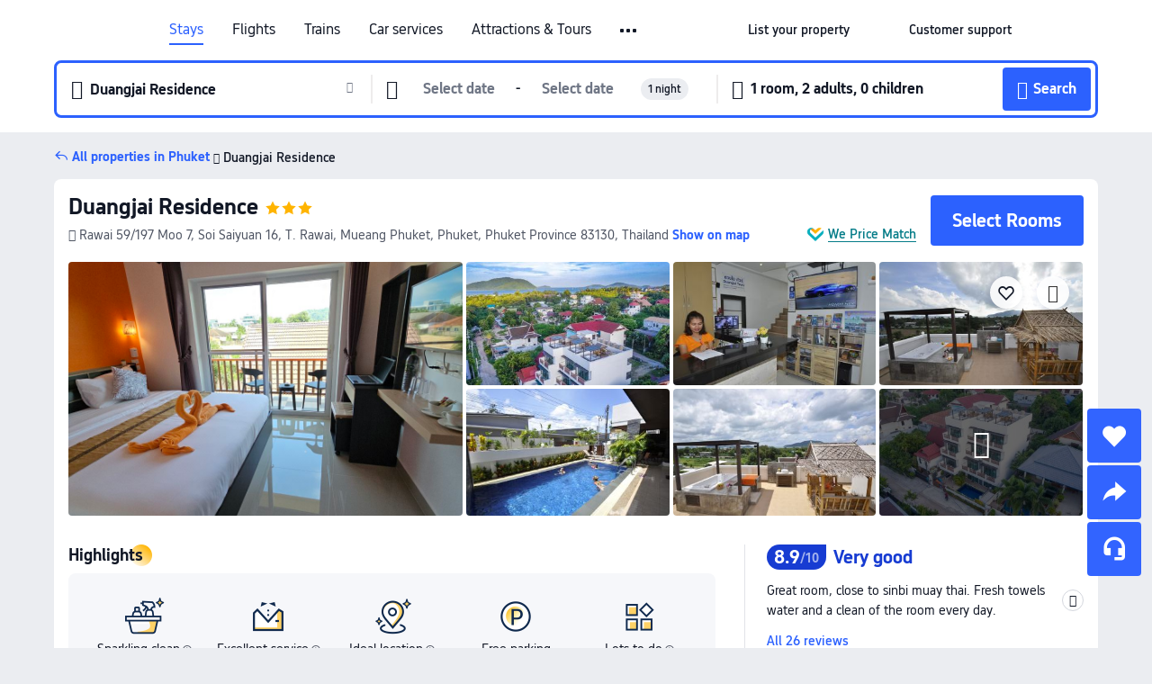

--- FILE ---
content_type: text/html; charset=utf-8
request_url: https://au.trip.com/hotels/phuket-hotel-detail-2906196/duangjai-residence/
body_size: 61168
content:
<!DOCTYPE html><html lang="en-AU" data-cargo="locale:en-AU,language:en,currency:AUD,contextType:online,site:AU,group:Trip,country:AU"><head><meta charSet="utf-8"/><link rel="preconnect" href="https://ak-d.tripcdn.com/"/><link rel="preconnect" href="https://aw-d.tripcdn.com/"/><link rel="preload" href="https://aw-s.tripcdn.com/modules/ibu/online-assets/TripGeom-Regular.ba9c64b894f5e19551d23b37a07ba0a4.woff2" as="font" crossorigin="" fetchpriority="high"/><link rel="preload" href="https://aw-s.tripcdn.com/modules/ibu/online-assets/TripGeom-Medium.c01bb95e18e1b0d0137ff80b79b97a38.woff2" as="font" crossorigin="" fetchpriority="high"/><link rel="preload" href="https://aw-s.tripcdn.com/modules/ibu/online-assets/TripGeom-Bold.9e9e0eb59209311df954413ff4957cbb.woff2" as="font" crossorigin="" fetchpriority="high"/><link rel="preload" href="https://aw-s.tripcdn.com/NFES/trip-hotel-online/1769074492117/_next/serverStatic/font/iconfont.woff2" as="font" crossorigin="" fetchpriority="low"/><link rel="stylesheet" href="https://aw-s.tripcdn.com/NFES/trip-hotel-online/1769074492117/_next/static/css/c0613953d67c03d0.css" crossorigin="anonymous" data-precedence="high"/><link rel="stylesheet" href="https://aw-s.tripcdn.com/NFES/trip-hotel-online/1769074492117/_next/static/css/082c0e64ad1c9dfa.css" crossorigin="anonymous" data-precedence="high"/><link rel="stylesheet" href="https://aw-s.tripcdn.com/NFES/trip-hotel-online/1769074492117/_next/static/css/b35f9c0397f5e7aa.css" crossorigin="anonymous" data-precedence="high"/><link rel="stylesheet" href="https://aw-s.tripcdn.com/NFES/trip-hotel-online/1769074492117/_next/static/css/6a6ed5a9de936fab.css" crossorigin="anonymous" data-precedence="high"/><link rel="stylesheet" href="https://aw-s.tripcdn.com/NFES/trip-hotel-online/1769074492117/_next/static/css/2a15b9cf23c4d936.css" crossorigin="anonymous" data-precedence="high"/><link rel="stylesheet" href="https://aw-s.tripcdn.com/NFES/trip-hotel-online/1769074492117/_next/static/css/2545792b8732a947.css" crossorigin="anonymous" data-precedence="high"/><link rel="preload" as="style" href="https://aw-s.tripcdn.com/modules/ibu/ibu-public-component-umd/style.b7b60106e8e8a07d9ee0e3ec624de507.css" crossorigin="anonymous"/><link rel="preload" as="style" href="https://aw-s.tripcdn.com/modules/ibu/online-assets/font.ddfdb9c8916dd1ec37cbf52f9391aca5.css" crossorigin="anonymous"/><link rel="preload" href="https://pages.trip.com/Hotels/libs/sdt/sdt.min.0.0.9.js" as="script"/><link rel="preload" href="https://aw-s.tripcdn.com/NFES/trip-hotel-online/1769074492117/_next/static/chunks/app/detail/page-ecbdcd5cf33051c6.js" as="script"/><link rel="preload" href="//ak-s.tripcdn.com/modules/hotel/hotel-spider-defence-new/sdt.1004-common.min.1589d4c8f1f0c32bbeb180195d34e6b4.js" as="script"/><meta name="viewport" content="width=device-width, initial-scale=1"/><link rel="preload" href="https://ak-d.tripcdn.com/images/1mc5z12000e6y93tjCC30_R_960_660_R5_D.jpg" as="image" fetchpriority="high"/><title>Duangjai Residence, Phuket - 2026 Latest Prices, Deals &amp; Reviews | Trip.com</title><meta name="description" content="Want to book Duangjai Residence in Phuket? Trip.com Price Match Guarantee! Check Phuket hotel deals, compare prices, read hotel reviews &amp; book now!"/><meta name="keywords" content="Duangjai Residence"/><meta property="og:type" content="website"/><meta property="og:title" content="Duangjai Residence, Phuket - 2026 Latest Prices, Deals &amp; Reviews | Trip.com"/><meta property="og:description" content="Want to book Duangjai Residence in Phuket? Trip.com Price Match Guarantee! Check Phuket hotel deals, compare prices, read hotel reviews &amp; book now!"/><meta property="og:url" content="https://au.trip.com/hotels/phuket-hotel-detail-2906196/duangjai-residence/"/><meta property="og:image" content="https://ak-d.tripcdn.com/images/1mc5z12000e6y93tjCC30_R_960_660_R5_D.jpg"/><meta property="og:site_name" content="Duangjai Residence"/><link rel="alternate" href="https://www.trip.com/hotels/phuket-hotel-detail-2906196/duangjai-residence/" hrefLang="x-default"/><link rel="alternate" href="https://uk.trip.com/hotels/phuket-hotel-detail-2906196/duangjai-residence/" hrefLang="en-GB"/><link rel="alternate" href="https://hk.trip.com/hotels/phuket-hotel-detail-2906196/duangjai-residence/" hrefLang="zh-Hant-HK"/><link rel="alternate" href="https://kr.trip.com/hotels/phuket-hotel-detail-2906196/duangjai-residence/" hrefLang="ko"/><link rel="alternate" href="https://jp.trip.com/hotels/phuket-hotel-detail-2906196/duangjai-residence/" hrefLang="ja"/><link rel="alternate" href="https://sg.trip.com/hotels/phuket-hotel-detail-2906196/duangjai-residence/" hrefLang="en-SG"/><link rel="alternate" href="https://au.trip.com/hotels/phuket-hotel-detail-2906196/duangjai-residence/" hrefLang="en-AU"/><link rel="alternate" href="https://de.trip.com/hotels/phuket-hotel-detail-2906196/duangjai-residence/" hrefLang="de"/><link rel="alternate" href="https://fr.trip.com/hotels/phuket-hotel-detail-2906196/duangjai-residence/" hrefLang="fr"/><link rel="alternate" href="https://es.trip.com/hotels/phuket-hotel-detail-2906196/duangjai-residence/" hrefLang="es"/><link rel="alternate" href="https://it.trip.com/hotels/phuket-hotel-detail-2906196/duangjai-residence/" hrefLang="it"/><link rel="alternate" href="https://ru.trip.com/hotels/phuket-hotel-detail-2906196/duangjai-residence/" hrefLang="ru"/><link rel="alternate" href="https://th.trip.com/hotels/phuket-hotel-detail-2906196/duangjai-residence/" hrefLang="th"/><link rel="alternate" href="https://id.trip.com/hotels/phuket-hotel-detail-2906196/duangjai-residence/" hrefLang="id"/><link rel="alternate" href="https://my.trip.com/hotels/phuket-hotel-detail-2906196/duangjai-residence/" hrefLang="ms"/><link rel="alternate" href="https://vn.trip.com/hotels/phuket-hotel-detail-2906196/duangjai-residence/" hrefLang="vi"/><link rel="alternate" href="https://nl.trip.com/hotels/phuket-hotel-detail-2906196/duangjai-residence/" hrefLang="nl"/><link rel="alternate" href="https://pl.trip.com/hotels/phuket-hotel-detail-2906196/duangjai-residence/" hrefLang="pl"/><link rel="alternate" href="https://gr.trip.com/hotels/phuket-hotel-detail-2906196/duangjai-residence/" hrefLang="el"/><link rel="alternate" href="https://tr.trip.com/hotels/phuket-hotel-detail-2906196/duangjai-residence/" hrefLang="tr"/><link rel="alternate" href="https://br.trip.com/hotels/phuket-hotel-detail-2906196/duangjai-residence/" hrefLang="pt-BR"/><link rel="alternate" href="https://tw.trip.com/hotels/phuket-hotel-detail-2906196/duangjai-residence/" hrefLang="zh-Hant-TW"/><link rel="alternate" href="https://nz.trip.com/hotels/phuket-hotel-detail-2906196/duangjai-residence/" hrefLang="en-NZ"/><link rel="alternate" href="https://ca.trip.com/hotels/phuket-hotel-detail-2906196/duangjai-residence/" hrefLang="en-CA"/><link rel="alternate" href="https://us.trip.com/hotels/phuket-hotel-detail-2906196/duangjai-residence/" hrefLang="en-US"/><link rel="alternate" href="https://pk.trip.com/hotels/phuket-hotel-detail-2906196/duangjai-residence/" hrefLang="en-PK"/><link rel="alternate" href="https://in.trip.com/hotels/phuket-hotel-detail-2906196/duangjai-residence/" hrefLang="en-IN"/><link rel="alternate" href="https://sa.trip.com/hotels/phuket-hotel-detail-2906196/duangjai-residence/" hrefLang="ar-SA"/><link rel="alternate" href="https://ae.trip.com/hotels/phuket-hotel-detail-2906196/duangjai-residence/" hrefLang="en-AE"/><link rel="alternate" href="https://at.trip.com/hotels/phuket-hotel-detail-2906196/duangjai-residence/" hrefLang="de-AT"/><link rel="alternate" href="https://dk.trip.com/hotels/phuket-hotel-detail-2906196/duangjai-residence/" hrefLang="da"/><link rel="alternate" href="https://fi.trip.com/hotels/phuket-hotel-detail-2906196/duangjai-residence/" hrefLang="fi"/><link rel="alternate" href="https://mx.trip.com/hotels/phuket-hotel-detail-2906196/duangjai-residence/" hrefLang="es-MX"/><link rel="alternate" href="https://ph.trip.com/hotels/phuket-hotel-detail-2906196/duangjai-residence/" hrefLang="en-PH"/><link rel="alternate" href="https://pt.trip.com/hotels/phuket-hotel-detail-2906196/duangjai-residence/" hrefLang="pt"/><link rel="alternate" href="https://se.trip.com/hotels/phuket-hotel-detail-2906196/duangjai-residence/" hrefLang="sv"/><link rel="canonical" href="https://au.trip.com/hotels/phuket-hotel-detail-2906196/duangjai-residence/"/><script type="text/javascript">window.UBT_BIZCONFIG={isLoadRMS:false}</script><link rel="stylesheet" href="https://aw-s.tripcdn.com/modules/ibu/ibu-public-component-umd/style.b7b60106e8e8a07d9ee0e3ec624de507.css" crossorigin="anonymous"/><script src="https://aw-s.tripcdn.com/modules/ibu/ibu-public-component-umd/production.min.e60ad7659c4307455a5d16ce5eb7707d.js" crossorigin="anonymous"></script><script src="https://aw-s.tripcdn.com/modules/ibu/gtm-loader/gtm-loader.131ef8b57f3d288725f3c2c14517cd74.js"></script><link rel="stylesheet" href="https://aw-s.tripcdn.com/modules/ibu/online-assets/font.ddfdb9c8916dd1ec37cbf52f9391aca5.css" crossorigin="anonymous"/><script type="application/ld+json">{"@type":"Hotel","name":"Duangjai Residence","address":{"postalCode":"83130","addressLocality":"Rawai 59/197 Moo 7, Soi Saiyuan 16, T. Rawai","streetAddress":"Rawai 59/197 Moo 7, Soi Saiyuan 16, T. Rawai, Mueang Phuket, Phuket, Phuket Province 83130, Thailand","addressRegion":"Phuket","addressCountry":"Thailand","@type":"PostalAddress"},"image":"https://ak-d.tripcdn.com/images/1mc5z12000e6y93tjCC30_R_960_660_R5_D.jpg","@context":"http://schema.org","aggregateRating":{"bestRating":5,"@type":"AggregateRating","reviewCount":"26","ratingValue":"4.4"},"priceRange":"Unbeatable daily deals - quickly find great rates for your ideal stay. And if it's cheaper elsewhere, we'll refund the difference.","url":"https://www.trip.com/hotels/phuket-hotel-detail-2906196/duangjai-residence/"}</script><script type="application/ld+json">{"@context":"https://schema.org","@type":"BreadcrumbList","itemListElement":[{"@type":"ListItem","position":1,"name":"Trip.com","item":"https://au.trip.com"},{"@type":"ListItem","position":2,"name":"Hotels","item":"https://au.trip.com/hotels/"},{"@type":"ListItem","position":3,"name":"Hotels in Thailand","item":"https://au.trip.com/hotels/country/thailand.html"},{"@type":"ListItem","position":4,"name":"Hotels in Phuket","item":"https://au.trip.com/hotels/phuket-hotels-list-725/"},{"@type":"ListItem","position":5,"name":"Duangjai Residence","item":""}]}</script><script type="application/ld+json">{"@context":"https://schema.org","@type":"FAQPage","mainEntity":[{"@type":"Question","name":"What is the cancellation policy for Duangjai Residence?","acceptedAnswer":{"@type":"Answer","text":"The cancellation policy for Duangjai Residence varies depending on the type of room and booking conditions."}},{"@type":"Question","name":"How much does it cost at Duangjai Residence?","acceptedAnswer":{"@type":"Answer","text":"Prices at Duangjai Residence change according to dates, hotel policy, and other factors. Please search for the dates you wish to stay to view prices."}},{"@type":"Question","name":"What are Duangjai Residence nearby landmarks?","acceptedAnswer":{"@type":"Answer","text":"Nearby attractions to Duangjai Residence include Action Point, only 320m from your search (straight-line distance) away."}},{"@type":"Question","name":"Does Duangjai Residence provide a pool?","acceptedAnswer":{"@type":"Answer","text":"Yes, Duangjai Residence has a swimming pool for guests."}},{"@type":"Question","name":"Does Duangjai Residence have breakfast?","acceptedAnswer":{"@type":"Answer","text":"Yes, Duangjai Residence have the high-rated breakfast including: Western. "}},{"@type":"Question","name":"What are check-in & check-out time at Duangjai Residence?","acceptedAnswer":{"@type":"Answer","text":"Check-in at Duangjai Residence starts from 14:00-20:00, and the standard check-out time is by 11:30."}},{"@type":"Question","name":"Are pets welcome at Duangjai Residence?","acceptedAnswer":{"@type":"Answer","text":"No, pets are not welcome at Duangjai Residence."}}]}</script><link rel="preload" href="https://aw-s.tripcdn.com/ares/api/cc?f=locale%2Fv3%2F100043054%2Fen-AU.js%2C%2Flocale%2Fv3%2F6002%2Fen-AU.js%2C%2Flocale%2Fv3%2F6001%2Fen-AU.js%2C%2Flocale%2Fv3%2F330151%2Fen-AU.js%2C%2Flocale%2Fv3%2F330153%2Fen-AU.js%2C%2Flocale%2Fv3%2F100015471%2Fen-AU.js%2C%2Flocale%2Fv3%2F100009239%2Fen-AU.js%2C%2Flocale%2Fv3%2F37666%2Fen-AU.js%2C%2Flocale%2Fv3%2F100015469%2Fen-AU.js%2C%2Flocale%2Fv3%2F33000032%2Fen-AU.js%2C%2Flocale%2Fv3%2F33000006%2Fen-AU.js%2C%2Flocale%2Fv3%2F33000018%2Fen-AU.js%2C%2Flocale%2Fv3%2F33000015%2Fen-AU.js%2C%2Flocale%2Fv3%2F33000010%2Fen-AU.js%2C%2Flocale%2Fv3%2F6005%2Fen-AU.js%2C%2Flocale%2Fv3%2F37100%2Fen-AU.js%2C%2Flocale%2Fv3%2F37007%2Fen-AU.js&amp;etagc=3efbc14f353541bba2e4ebbfc46ea809&amp;defaultNfesId=100043054" as="script" crossorigin="anonymous"/><script id="webcore_internal" type="application/json" crossorigin="anonymous">{"rootMessageId":"100043054-0a98e810-491493-108188"}</script><script src="https://aw-s.tripcdn.com/NFES/trip-hotel-online/1769074492117/_next/static/chunks/polyfills-c67a75d1b6f99dc8.js" crossorigin="anonymous" nomodule=""></script></head><body dir="ltr" class="ibu-hotel-online-tripgeom" data-domain="ak"><div id="hp_container" class=""><div id="ibu_hotel_header"><div class="mc-hd mc-hd__en-au mc-hd_line mc-hd_theme_white mc-hd-single_row" role="banner"><div class="mc-hd__inner"><div class="mc-hd__flex-con clear-float"><div class="mc-hd__logo-con mc-hd__logo-con-en-AU"><div class="mc-hd__trip-logo-placeholder"></div></div><div class="mc-hd__nav-single-row"><div class="mc-hd__nav-con 3010 mc-hd__nav-loading" id="ibuHeaderChannels"><ul class="mc-hd__nav"><li class="mc-hd__nav-item mc-hd__nav-item-hotels" data-fold="false"><a id="header_action_nav_hotels" class="mc-hd__nav-lnk is-active" title="Stays" aria-label="Stays" aria-hidden="false" href="/hotels/?locale=en-AU&amp;curr=AUD">Stays</a></li><li class="mc-hd__nav-item mc-hd__nav-item-flights" data-fold="false"><a id="header_action_nav_flights" class="mc-hd__nav-lnk" title="Flights" aria-label="Flights" aria-hidden="false" href="/flights/?locale=en-AU&amp;curr=AUD">Flights</a></li><li class="mc-hd__nav-item mc-hd__nav-item-trains" data-fold="false"><a id="header_action_nav_trains" class="mc-hd__nav-lnk" title="Trains" aria-label="Trains" aria-hidden="false" href="/trains/?locale=en-AU&amp;curr=AUD">Trains</a></li><li class="mc-hd__nav-item mc-hd__nav-item-wth-sub mc-hd__nav-item-cars" data-fold="false"><span id="header_action_nav_cars" class="mc-hd__nav-lnk" title="Car services" aria-label="Car services" aria-hidden="false" tabindex="0" role="link">Car services</span><ul class="mc-hd__nav-item-sub" role="group"><li tabindex="-1" role="menuitem"><a id="header_action_nav_carhire" href="/carhire/?channelid=14409&amp;locale=en-AU&amp;curr=AUD" class="mc-hd__sub-nav-lnk" tabindex="-1" data-parent="cars" data-index="0" aria-label="Car Hire" aria-hidden="false">Car Hire</a></li><li tabindex="-1" role="menuitem"><a id="header_action_nav_airporttransfers" href="/airport-transfers/?locale=en-AU&amp;curr=AUD" class="mc-hd__sub-nav-lnk" tabindex="-1" data-parent="cars" data-index="1" aria-label="Airport Transfers" aria-hidden="false">Airport Transfers</a></li></ul></li><li class="mc-hd__nav-item mc-hd__nav-item-wth-sub mc-hd__nav-item-ttd" data-fold="false"><a id="header_action_nav_ttd" class="mc-hd__nav-lnk" title="Attractions &amp; Tours" aria-label="Attractions &amp; Tours" aria-hidden="false" href="/things-to-do/ttd-home/?ctm_ref=vactang_page_23810&amp;locale=en-AU&amp;curr=AUD">Attractions & Tours</a><ul class="mc-hd__nav-item-sub" role="group"><li tabindex="-1" role="menuitem"><a id="header_action_nav_tnt" href="/things-to-do/ttd-home/?ctm_ref=vactang_page_23810&amp;locale=en-AU&amp;curr=AUD" class="mc-hd__sub-nav-lnk" tabindex="-1" data-parent="ttd" data-index="0" aria-label="Attractions &amp; Tours" aria-hidden="false">Attractions &amp; Tours</a></li><li tabindex="-1" role="menuitem"><a id="header_action_nav_esim" href="/sale/w/10229/esim.html?locale=en-AU&amp;curr=AUD" class="mc-hd__sub-nav-lnk" tabindex="-1" data-parent="ttd" data-index="1" aria-label="eSIM &amp; SIM" aria-hidden="false">eSIM &amp; SIM</a></li></ul></li><li class="mc-hd__nav-item mc-hd__nav-item-packages" data-fold="false"><a id="header_action_nav_packages" class="mc-hd__nav-lnk" title="Flight + Hotel" aria-label="Flight + Hotel" aria-hidden="false" href="/packages/?sourceFrom=IBUBundle_home&amp;locale=en-AU&amp;curr=AUD">Flight + Hotel</a></li><li class="mc-hd__nav-item mc-hd__nav-item-cruises" data-fold="false"><a id="header_action_nav_cruises" class="mc-hd__nav-lnk" title="Cruises" aria-label="Cruises" aria-hidden="false" href="/cruises?locale=en-AU&amp;curr=AUD">Cruises</a></li><li class="mc-hd__nav-item mc-hd__nav-item-giftcard" data-fold="false"><a id="header_action_nav_giftcard" class="mc-hd__nav-lnk" title="Gift cards" aria-label="Gift cards" aria-hidden="false" href="/giftcard?locale=en-AU&amp;curr=AUD">Gift cards</a></li><li class="mc-hd__nav-item mc-hd__nav-item-privatetours" data-fold="false"><a id="header_action_nav_privatetours" class="mc-hd__nav-lnk" title="Private Tours" aria-label="Private Tours" aria-hidden="false" href="/package-tours/private-tours?locale=en-AU&amp;curr=AUD">Private Tours</a></li><li class="mc-hd__nav-item mc-hd__nav-item-grouptours" data-fold="false"><a id="header_action_nav_grouptours" class="mc-hd__nav-lnk" title="Group Tours" aria-label="Group Tours" aria-hidden="false" href="/package-tours/group-tours?locale=en-AU&amp;curr=AUD">Group Tours</a></li><li class="mc-hd__nav-item mc-hd__nav-item-tripplanner" data-fold="false"><a id="header_action_nav_tripplanner" class="mc-hd__nav-lnk" title="Trip.Planner" aria-label="Trip.Planner" aria-hidden="false" href="/webapp/tripmap/tripplanner?source=t_online_homepage&amp;locale=en-AU&amp;curr=AUD">Trip.Planner</a><div class="mc-hd__nav-item-new">New</div></li><li class="mc-hd__nav-item mc-hd__nav-item-wth-sub mc-hd__nav-item-travelinspiration" data-fold="false"><span id="header_action_nav_travelinspiration" class="mc-hd__nav-lnk" title="Travel Inspiration" aria-label="Travel Inspiration" aria-hidden="false" tabindex="0" role="link">Travel Inspiration</span><ul class="mc-hd__nav-item-sub" role="group"><li tabindex="-1" role="menuitem"><a id="header_action_nav_travelguide" href="/travel-guide/?locale=en-AU&amp;curr=AUD" class="mc-hd__sub-nav-lnk" tabindex="-1" data-parent="travelinspiration" data-index="0" aria-label="Travel Guides" aria-hidden="false">Travel Guides</a></li><li tabindex="-1" role="menuitem"><a id="header_action_nav_tripbest" href="/toplist/tripbest/home?locale=en-AU&amp;curr=AUD" class="mc-hd__sub-nav-lnk" tabindex="-1" data-parent="travelinspiration" data-index="1" aria-label="Trip.Best" aria-hidden="false">Trip.Best</a></li></ul></li><li class="mc-hd__nav-item mc-hd__nav-item-tripmap" data-fold="false"><a id="header_action_nav_tripmap" class="mc-hd__nav-lnk" title="Map" aria-label="Map" aria-hidden="false" href="/webapp/tripmap/travel?entranceId=Triponlinehomeside&amp;locale=en-AU&amp;curr=AUD">Map</a></li><li class="mc-hd__nav-item mc-hd__nav-item-tripcoins" data-fold="false"><a id="header_action_nav_tripcoins" class="mc-hd__nav-lnk" title="Trip.com Rewards" aria-label="Trip.com Rewards" aria-hidden="false" href="/customer/loyalty/?locale=en-AU&amp;curr=AUD">Trip.com Rewards</a></li><li class="mc-hd__nav-item mc-hd__nav-item-sales" data-fold="false"><a id="header_action_nav_sales" class="mc-hd__nav-lnk" title="Deals" aria-label="Deals" aria-hidden="false" href="/sale/deals/?locale=en-AU&amp;curr=AUD">Deals</a></li></ul></div></div><div class="mc-hd__func-con" id="ibuHeaderMenu"><div class="mc-hd__func"><div class="mc-hd__option-app-placeholder">App</div><div class="mc-hd__option"><div class="mc-hd__entry" aria-label="List your property" tabindex="0" role="link"><span aria-hidden="true" title="List your property">List your property</span><i class="fi fi-Hotels"></i></div></div><div class="mc-hd__option mc-hd__option__selector"><div class="mc-hd__selector mc-lhd-menu-selector" tabindex="0" role="button" aria-haspopup="dialog" aria-label="Language/currency"><div class="mc-lhd-menu-selector-locale-con" style="padding:8px" aria-hidden="true"><div class="mc-lhd-menu-selector-locale en_au"><i class="locale-icon flag-en-AU"></i></div></div></div></div><div class="mc-hd__option"><div class="mc-hd__help" tabindex="0" aria-label="Customer support" role="link"><span aria-hidden="true" title="Customer support">Customer support</span><i class="fi fi-ic_help"></i></div></div><div class="mc-hd__search-booking-placeholder">Find bookings</div><div class="mc-lhd-menu-account mc-lhd-account-nologin" style="display:none"></div></div></div></div></div></div><script>if (typeof Object.assign !== 'function') {window._assignObject = function(t, s) {for (var k in s) { t[k] = s[k] }; return t }; }else { window._assignObject = Object.assign } window.__CARGO_DATA__ = _assignObject(window.__CARGO_DATA__ || {}, {"channelmetauoe1":[{"channel":"home","source":"flights","value":"{\"displayName\":\"Home\",\"displayNameSharkKey\":\"ButtonText_Home\",\"path\":\"\"}"},{"channel":"hotels","source":"flights","value":"{\"displayName\":\"Hotels\",\"displayNameSharkKey\":\"ButtonText_Hotel\",\"path\":\"/hotels/\",\"icon\":\"fi-hotel_new\",\"groupId\":1}"},{"channel":"flights","source":"flights","value":"{\"displayName\":\"Flights\",\"displayNameSharkKey\":\"ButtonText_Flights\",\"path\":\"/flights/\",\"icon\":\"fi-flight\",\"groupId\":1}"},{"channel":"trains","source":"flights","value":"{\"displayName\":\"Trains\",\"displayNameSharkKey\":\"ButtonText_Trains\",\"path\":\"/trains/\",\"icon\":\"fi-train\",\"groupId\":1}"},{"channel":"ttd","source":"flights","value":"{\"displayName\":\"TNT\",\"displayNameSharkKey\":\"ButtonText_TTD\",\"path\":\"/things-to-do/ttd-home/?ctm_ref=vactang_page_23810\",\"icon\":\"fi-ic_tnt\",\"groupId\":1}"},{"channel":"travelguide","source":"flights","value":"{\"displayName\":\"Attractions\",\"displayNameSharkKey\":\"ButtonText_TravelGuide\",\"path\":\"/travel-guide/\",\"icon\":\"fi-destination\",\"parent\":\"travelinspiration\",\"groupId\":3}"},{"channel":"carhire","source":"flights","value":"{\"displayName\":\"Car Rentals\",\"displayNameSharkKey\":\"ButtonText_Carhire\",\"path\":\"/carhire/?channelid=14409\",\"parent\":\"cars\",\"icon\":\"fi-car\",\"groupId\":1}"},{"channel":"airporttransfers","source":"flights","value":"{\"displayName\":\"Airport Transfers\",\"displayNameSharkKey\":\"ButtonText_AirportTransfers\",\"path\":\"/airport-transfers/\",\"parent\":\"cars\",\"icon\":\"fi-airport-transfer\",\"groupId\":1}"},{"channel":"cars","source":"flights","value":"{\"displayName\":\"Cars\",\"displayNameSharkKey\":\"ButtonText_Cars\",\"path\":\"\",\"icon\":\"fi-ic_carrental\",\"groupId\":1}"},{"channel":"sales","source":"flights","value":"{\"displayName\":\"Deals\",\"displayNameSharkKey\":\"ButtonText_Deals\",\"path\":\"/sale/deals/\",\"icon\":\"fi-a-ic_deal21x\",\"groupId\":3}"},{"channel":"tripcoins","source":"flights","value":"{\"displayName\":\"Trip Rewards\",\"displayNameSharkKey\":\"ButtonText_TripRewards\",\"path\":\"/customer/loyalty/\",\"icon\":\"fi-a-TripCoins\",\"groupId\":4}"},{"channel":"giftcard","source":"flights","value":"{\"displayName\":\"GiftCard\",\"displayNameSharkKey\":\"ButtonText_GiftCard\",\"path\":\"/giftcard\",\"icon\":\"fi-ic_giftcard\",\"groupId\":2}"},{"channel":"cruises","source":"flights","value":"{\"displayName\":\"Cruises\",\"displayNameSharkKey\":\"ButtonText_Cruises\",\"path\":\"/cruises\",\"icon\":\"fi-ic_BU_cruises\",\"groupId\":2}"},{"channel":"others","source":"flights","value":"{\"path\":\"/sale/w/1744/singaporediscovers.html?locale=en_sg\",\"displayName\":\"SingapoRediscovers Vouchers\",\"displayNameSharkKey\":\"key_channel_sg_vouchers\"}"},{"channel":"packages","source":"flights","value":"{\"displayName\":\"Bundle\",\"displayNameSharkKey\":\"ButtonText_Bundle\",\"path\":\"/packages/?sourceFrom=IBUBundle_home\",\"icon\":\"fi-ic_bundle\",\"groupId\":1}"},{"channel":"customtrips","source":"flights","value":"{\"displayName\":\"Custom Trips\",\"displayNameSharkKey\":\"ButtonText_CustomTrip\",\"path\":\"/custom-trips/index\",\"icon\":\"fi-a-ic_BU_customtrips\",\"groupId\":2}"},{"channel":"insurance","source":"flights","value":"{\"displayName\":\"Insurance\",\"displayNameSharkKey\":\"ButtonText_Insurance\",\"path\":\"/insurance?bid=1&cid=2&pid=1\",\"icon\":\"fi-ic_insurance\",\"groupId\":2}"},{"channel":"tnt","source":"flights","value":"{\"displayName\":\"tnt\",\"displayNameSharkKey\":\"ButtonText_TTD\",\"path\":\"/things-to-do/ttd-home/?ctm_ref=vactang_page_23810\",\"parent\":\"ttd\",\"icon\":\"fi-ic_tnt\",\"groupId\":1}"},{"channel":"esim","source":"flights","value":"{\"displayName\":\"eSIM\",\"displayNameSharkKey\":\"ButtonText_eSim\",\"path\":\"/sale/w/10229/esim.html\",\"parent\":\"ttd\",\"groupId\":1}"},{"channel":"tripmap","source":"flights","value":"{\"displayName\":\"Map\",\"displayNameSharkKey\":\"ButtonText_Map\",\"path\":\"/webapp/tripmap/travel?entranceId=Triponlinehomeside\",\"icon\":\"fi-a-itinerarymap\",\"groupId\":3}"},{"channel":"travelinspiration","source":"flights","value":"{\"displayName\":\"TravelInspiration\",\"displayNameSharkKey\":\"ButtonText_TravelInspiration\",\"path\":\"\",\"icon\":\"fi-destination\",\"groupId\":3}"},{"channel":"tripbest","source":"flights","value":"{\"displayName\":\"TripBest\",\"displayNameSharkKey\":\"ButtonText_TripBest\",\"path\":\"/toplist/tripbest/home\",\"icon\":\"fi-destination\",\"parent\":\"travelinspiration\",\"groupId\":3}"},{"channel":"tripplanner","source":"flights","value":"{\"displayName\":\"TripPlanner\",\"displayNameSharkKey\":\"ButtonText_TripPlanner\",\"path\":\"/webapp/tripmap/tripplanner?source=t_online_homepage\",\"groupId\":3,\"iconUrl\":\"https://dimg04.tripcdn.com/images/05E1712000o6ljnud70A3.svg\",\"activeIconUrl\":\"https://dimg04.tripcdn.com/images/05E3c12000nm1joaw5B34.png\"}"},{"channel":"grouptours","source":"flights","value":"{\"displayName\":\"Group Tours\",\"displayNameSharkKey\":\"ButtonText_GroupTours\",\"path\":\"/package-tours/group-tours\",\"groupId\":2,\"iconUrl\":\"https://dimg04.tripcdn.com/images/05E6i12000nn4rqq27CB1.svg\",\"activeIconUrl\":\"https://dimg04.tripcdn.com/images/05E6i12000nn4rqq27CB1.svg\"}"},{"channel":"privatetours","source":"flights","value":"{\"displayName\":\"Private Tours\",\"displayNameSharkKey\":\"ButtonText_PrivateTours\",\"path\":\"/package-tours/private-tours\",\"groupId\":2,\"iconUrl\":\"https://dimg04.tripcdn.com/images/05E4612000nn4rnod1150.svg\",\"activeIconUrl\":\"https://dimg04.tripcdn.com/images/05E4612000nn4rnod1150.svg\"}"}],"locale":"en-AU","onlinechannelscenaue1":[{"locale":"en-AU","channel":"hotels","value":"1"},{"locale":"en-AU","channel":"flights","value":"1"},{"locale":"en-AU","channel":"trains","value":"1"},{"locale":"en-AU","channel":"cars","value":"1"},{"locale":"en-AU","channel":"carhire","value":"1"},{"locale":"en-AU","channel":"airporttransfers","value":"1"},{"locale":"en-AU","channel":"ttd","value":"1"},{"locale":"en-AU","channel":"tnt","value":"1"},{"locale":"en-AU","channel":"esim","value":"1"},{"locale":"en-AU","channel":"packages","value":"1"},{"locale":"en-AU","channel":"cruises","value":"1"},{"locale":"en-AU","channel":"giftcard","value":"1"},{"locale":"en-AU","channel":"privatetours","value":"1"},{"locale":"en-AU","channel":"grouptours","value":"1"},{"locale":"en-AU","channel":"tripplanner","value":"2"},{"locale":"en-AU","channel":"travelinspiration","value":"1"},{"locale":"en-AU","channel":"travelguide","value":"1"},{"locale":"en-AU","channel":"tripbest","value":"1"},{"locale":"en-AU","channel":"tripmap","value":"1"},{"locale":"en-AU","channel":"tripcoins","value":"1"},{"locale":"en-AU","channel":"sales","value":"1"}],"menumetacenaue0":"{\"entry\":{\"url\":\"/list-your-property?channel=21\",\"displaySharkKey\":\"key_header_entry\"},\"help\":{\"mode\":\"entry\",\"url\":\"/pages/support\"},\"mybooking\":{\"url\":\"/order/all\",\"displaySharkKey\":\"V3_Profile_MyOrders\"}}","loginmenue0":"{\"menu\":[{\"show\":true,\"displayName\":\"My Bookings\",\"displayNameSharkKey\":\"V3_Profile_MyOrders\",\"include\":\"all\",\"link\":\"/order/all\",\"id\":\"booking\"},{\"show\":false,\"displayName\":\"Trip Coins\",\"displayNameSharkKey\":\"V3_Profile_Points\",\"include\":\"all\",\"showByLocale\":\"en-ca,da-dk,fi-fi,uk-ua,pt-pt,es-mx,sv-se,nl-nl,pl-pl,en-sg,ja-jp,ko-kr,en-hk,zh-hk,de-de,fr-fr,es-es,ru-ru,id-id,en-id,th-th,en-th,ms-my,en-my,en-au,en-xx,en-us,es-us,tr-tr,en-ie,de-at,de-ch,fr-ch,nl-be,en-be,fr-be,en-il,pt-br,el-gr,en-ae,en-sa,en-nz,en-gb,it-it,vi-vn,en-ph,en-in,en-pk,en-kw,en-qa,en-om,en-bh,en-kh,ru-az,ru-by,ru-kz,zh-sg,zh-my\",\"link\":\"/customer/points/\",\"id\":\"points\"},{\"show\":true,\"displayName\":\"Promo Codes\",\"displayNameSharkKey\":\"V3_Promo_Code\",\"include\":\"all\",\"link\":\"/customer/promo/\",\"id\":\"codes\"},{\"show\":true,\"displayName\":\"Profile\",\"displayNameSharkKey\":\"V3_Text_MembInfo\",\"include\":\"all\",\"link\":\"/membersinfo/profile/\",\"id\":\"profile\"},{\"show\":false,\"displayName\":\"Friend Referrals\",\"displayNameSharkKey\":\"V3_Text_Friend\",\"include\":\"all\",\"link\":\"/sale/w/1899/friends-referral-main.html?locale=en_xx\",\"id\":\"Friend\"},{\"show\":false,\"displayName\":\"Favorites\",\"displayNameSharkKey\":\"ButtonText_Hotel_Collection\",\"showByLocale\":\"en-ca,da-dk,fi-fi,uk-ua,pt-pt,es-mx,sv-se,nl-nl,pl-pl,en-sg,ja-jp,ko-kr,en-hk,zh-hk,zh-tw,de-de,fr-fr,es-es,ru-ru,id-id,en-id,th-th,en-th,ms-my,en-my,en-au,en-xx,en-us,es-us,tr-tr,en-ie,de-at,de-ch,fr-ch,nl-be,en-be,fr-be,en-il,pt-br,el-gr,en-ae,en-sa,en-nz,en-gb,it-it,vi-vn,en-ph,en-in,en-pk,en-kw,en-qa,en-om,en-bh,en-kh,ru-az,ru-by,ru-kz,zh-sg,zh-my\",\"include\":\"all\",\"link\":\"/favorite/\",\"id\":\"favorites\"},{\"show\":false,\"showByLocale\":\"en-xx,en-us,en-sg,en-au,en-my,en-gb,en-be,en-ch,en-ie,en-ca,en-sa,en-hk,en-ae,en-nz,en-il,zh-tw,zh-hk,ja-jp,ko-kr,th-th,vi-vn,en-th,en-id,en-ph,en-in,en-pk,en-kw,en-qa,en-om,en-bh,en-kh,ru-az,ru-by,ru-kz,zh-sg,zh-my\",\"displayName\":\"Moments\",\"displayNameSharkKey\":\"V3_Profile_Moments\",\"include\":\"all\",\"link\":\"/travel-guide/personal-home\",\"id\":\"Moments\"},{\"show\":false,\"displayName\":\"Flight Price Alerts\",\"displayNameSharkKey\":\"Key_Flight_Price_Alerts\",\"include\":\"all\",\"showByLocale\":\"en-ca,da-dk,fi-fi,uk-ua,pt-pt,es-mx,sv-se,nl-nl,pl-pl,en-sg,ja-jp,ko-kr,en-hk,zh-hk,de-de,fr-fr,es-es,ru-ru,id-id,en-id,th-th,en-th,ms-my,en-my,en-au,en-xx,en-us,es-us,tr-tr,en-ie,de-at,de-ch,fr-ch,nl-be,en-be,fr-be,en-il,pt-br,el-gr,en-ae,en-sa,en-nz,en-gb,it-it,vi-vn,en-ph,en-in,en-pk,en-kw,en-qa,en-om,en-bh,en-kh,ru-az,ru-by,ru-kz,zh-sg,zh-my\",\"link\":\"/flights/price-alert/\",\"id\":\"flghtAlert\"},{\"show\":false,\"displayName\":\"Rewards\",\"displayNameSharkKey\":\"Key_Entrance_Title\",\"include\":\"all\",\"showByLocale\":\"en-ca,da-dk,fi-fi,uk-ua,pt-pt,es-mx,sv-se,nl-nl,pl-pl,en-sg,ja-jp,ko-kr,en-hk,zh-hk,de-de,fr-fr,es-es,ru-ru,id-id,en-id,th-th,en-th,ms-my,en-my,en-au,en-xx,en-us,es-us,tr-tr,en-ie,de-at,de-ch,fr-ch,nl-be,en-be,fr-be,en-il,pt-br,el-gr,en-ae,en-sa,en-nz,en-gb,it-it,vi-vn,en-ph,en-in,en-pk,en-kw,en-qa,en-om,en-bh,en-kh,ru-az,ru-by,ru-kz,zh-sg,zh-my\",\"link\":\"/customer/tierpoints/\",\"id\":\"rewards\"}]}"})</script></div><div class="content"><div class="page_detailPage__zRS1L"><div class="detailSearchBox_detailSearchBox-container__GKmx0" role="region" aria-label="Search properties"><div class="detailSearchBox_searchBox-wrap__WvYqJ"><div dir="ltr" class="searchBoxContainer__z5SAp responsive__iDq6D"><div class="searchBox__gPrFy" style="border:3px solid var(--smtcColorBorderBrandBold)"><div class="destination__MneKx responsive__vrNTP" aria-label=""><div class="descriptionBorderBox__Fn4fW"><div class="destination-inputBox__lJLLb"><i aria-hidden="true" class="hotel_desktop_trip- ic ic-locationline ic_locationline destination-icon__WAVAD"></i><div class="destination-inputBoxIputContainer__NRWlF"><input id="destinationInput" class="destination-inputBox_input__FyxR4" type="text" autoComplete="off" placeholder="Where to?" tabindex="0" value="Duangjai Residence"/><div class="destination-inputBox_inputFake__mQ3Gz">Duangjai Residence</div></div><div class="destination-inputBoxClearIconContainer__Glo7x" tabindex="0" role="button" aria-label=""><i aria-hidden="true" class="hotel_desktop_trip- ic ic-clear ic_clear destination-inputBoxClearIcon__olXZu"></i></div><div class="divider__J9E6E"></div></div></div></div><div class="responsive__Djfnm calendar__U5W5V calendarRelavtive__pWLcx" tabindex="0" aria-label=""><div class="calendarBox__IY9SI"><i aria-hidden="true" class="hotel_desktop_trip- ic ic-calendar ic_calendar calendar-icon___FMn8"></i><div class="calendar-time__NWqIM"><input id="checkInInput" type="text" readonly="" placeholder="Select date" class="calendar-checkInInput__WKk2h" tabindex="-1" value=""/><div class="calendar-inputBox_inputFake__M3Udk">Select date</div></div><div class="calendar-nights___Bn9y">-</div><div class="calendar-time__NWqIM"><input id="checkOutInput" type="text" readonly="" placeholder="Select date" class="calendar-checkOutInput__aurPl" tabindex="-1" value=""/><div class="calendar-inputBox_inputFake__M3Udk">Select date</div></div><div class="nights__i8cwz"><span>1 night</span></div><div class="divider__XkfFN"></div></div><div tabindex="-1" data-stop-blur="stop-calendar-blur" class="calendarComponent__e4tJH"></div></div><div class="guest__MEM77 responsive__VcS0g" tabindex="0" role="button" aria-expanded="false" aria-label=""><div class="guestBox__lMID_"><i aria-hidden="true" class="hotel_desktop_trip- ic ic-user ic_user guestBox-person__vuOLI"></i><div class="guestBox-content__Pc63P">1 room, 2 adults, 0 children</div></div></div><div class="searchButton-container__HE5VV"><div class="searchButtonContainer__fIR6v responsive__C52t0" role="button" aria-label="Search"><button class="tripui-online-btn tripui-online-btn-large tripui-online-btn-solid-primary  tripui-online-btn-block  " type="button" style="padding:0 16px;font-size:16px;height:48px" dir="ltr"><div class="tripui-online-btn-content"><span class="tripui-online-btn-icon" style="transform:none"><i aria-hidden="true" class="hotel_desktop_trip- ic ic-search ic_search searchButton-icon__OOYav"></i></span><span class="tripui-online-btn-content-children ">Search</span></div></button></div></div></div></div></div></div><div class="crumb_hotelCrumb__8aaZb"><span class="crumb_hotelCrumb-box__zv3Ma" tabindex="0" aria-label="All properties in Phuket" role="button"><i aria-hidden="true" class="smarticon u-icon u-icon-ic_new_back u-icon_ic_new_back crumb_hotelCrumb-icon__JsUUj"></i><span class="crumb_hotelCrumb-title__siLyG" aria-hidden="true">All properties in Phuket</span></span><div class="crumb_hotelCrumb-seo-title-box__DrnL3"><span class="crumb_hotelCrumb-seo-title__AzUmW" tabindex="0"><i aria-hidden="true" class="hotel_desktop_trip- ic ic-forward ic_forward crumb_hotelCrumb-switchIcon_right__Gw8rE"></i>Duangjai Residence</span><div class="crumb_hotelCrumb-seo-freshModal__JJFWD "><div><div class="FreshnessModal_freshness-section-triangle__3CiSj"></div><div class="FreshnessModal_freshness-section__Hutqy"><div class="FreshnessModal_freshness-section-content__TuSwZ"><h2 class="FreshnessModal_freshness-primary-title__gGYT3">Find Duangjai Residence - a 3−star hotel renowned in Phuket. Highly rated at 8.9/10 (from 23 reviews), it offers exceptional quality, with prices starting from AU$ 131.</h2><div class="FreshnessModal_freshness-subsection__Z76Tl"><h3 class="FreshnessModal_freshness-secondary-title__jYER3">Check in &amp; Check out</h3><div class="FreshnessModal_freshness-contents__gVtQh"><p class="FreshnessModal_freshness-content-item__JudST">From 14:00 until 11:30</p></div></div><div class="FreshnessModal_freshness-subsection__Z76Tl"><h3 class="FreshnessModal_freshness-secondary-title__jYER3">Nearby Attraction</h3><div class="FreshnessModal_freshness-contents__gVtQh"><p class="FreshnessModal_freshness-content-item__JudST">InDepth Yoga Academy: 0.36km from the hotel</p><p class="FreshnessModal_freshness-content-item__JudST">Nanaphunresort.com: 0.5km from the hotel</p><p class="FreshnessModal_freshness-content-item__JudST">Action Point: 0.31km from the hotel</p></div></div><div class="FreshnessModal_freshness-subsection__Z76Tl"><h3 class="FreshnessModal_freshness-secondary-title__jYER3">Pets policy: Pets are not allowed.</h3><div class="FreshnessModal_freshness-contents__gVtQh"></div></div></div></div></div></div></div></div><div class="page_detailMain__9AGj9 "><div class="hotelHeaderInfo_headInfo__s6DnB" id="trip_main_content"><div class="headInit_headInit__Z6g5X"><div class="headInit_headInit_left__AfFyu"><div class="headInit_headInit-title__m3aAX"><h1 class="headInit_headInit-title_nameA__EE_LB" data-exposure="{&quot;ubtKey&quot;:&quot;hotel_trip_detail_module_load&quot;,&quot;data&quot;:{&quot;masterhotelid&quot;:2906196,&quot;page&quot;:&quot;10320668147&quot;,&quot;locale&quot;:&quot;en-AU&quot;,&quot;module&quot;:&quot;hotel_name&quot;}}" data-send="devTrace" tabindex="0" aria-label="Duangjai Residence">Duangjai Residence</h1><span class="headInit_headInit-tagBox___eg6I"><div class="hotelTag_hotelTag_box__zvaUt"></div><span class="hotelLevel_hotelLevel__mhh3v" aria-label="3 out of 5 stars" role="img"><i aria-hidden="true" class="smarticon u-icon u-icon-ic_new_star u-icon_ic_new_star hotelLevel_hotelLevel_icon__IjXS0"></i><i aria-hidden="true" class="smarticon u-icon u-icon-ic_new_star u-icon_ic_new_star hotelLevel_hotelLevel_icon__IjXS0"></i><i aria-hidden="true" class="smarticon u-icon u-icon-ic_new_star u-icon_ic_new_star hotelLevel_hotelLevel_icon__IjXS0"></i></span><div class="hotelTag_hotelTag_box__zvaUt"></div></span></div><div><div class="headInit_headInit-address_position__OZU_R" data-exposure="{&quot;ubtKey&quot;:&quot;hotel_trip_detail_module_load&quot;,&quot;data&quot;:{&quot;masterhotelid&quot;:2906196,&quot;page&quot;:&quot;10320668147&quot;,&quot;locale&quot;:&quot;en-AU&quot;,&quot;module&quot;:&quot;hotel_address&quot;}}" data-send="devTrace"><span class="headInit_headInit-address_text__D_Atv" tabindex="0" aria-label="Rawai 59/197 Moo 7, Soi Saiyuan 16, T. Rawai, Mueang Phuket, Phuket, Phuket Province 83130, Thailand" role="button"><i aria-hidden="true" class="hotel_desktop_trip- ic ic-locationline ic_locationline headInit_headInit-address_icon__3pBcD"></i><span aria-hidden="true">Rawai 59/197 Moo 7, Soi Saiyuan 16, T. Rawai, Mueang Phuket, Phuket, Phuket Province 83130, Thailand</span></span><div class="headInit_headInit-address_showmoregroup__Hgtra"><div tabindex="0"><div class="style_textLinkButton__XwrMR headInit_headInit-address_showmoreA__3ygOE"><span>Show on map</span></div></div></div></div></div></div><div class="headInit_headInit_right__XCEKz"><div class="headInit_headInit-leftSide__2bud1 headInit_headInit-leftSideTrip__HUM48"><div></div><div><div class="m-BRGEntry  " data-exposure="{&quot;ubtKey&quot;:&quot;htl_ol_comp_olWpm_wePriceMatch_exposure&quot;,&quot;data&quot;:{&quot;source_page&quot;:&quot;detail&quot;}}"><div class="m-BRGEntry-icon " aria-hidden="true"></div><span class="m-BRGEntry-text" tabindex="0" role="button">We Price Match</span></div></div></div><button class="tripui-online-btn tripui-online-btn-large tripui-online-btn-solid-primary    " type="button" style="padding:0 24px;height:56px;font-size:20px" dir="ltr"><div class="tripui-online-btn-content"><span class="tripui-online-btn-content-children ">Select Rooms</span></div></button></div></div><div class="headAlbum_headAlbum__WXxRg" aria-hidden="true"><div class="headAlbum_headAlbum-container__C9mUv" data-exposure="{&quot;ubtKey&quot;:&quot;htl_ol_dtl_htlinfo_vdpic_exposure&quot;,&quot;data&quot;:{&quot;channeltype&quot;:&quot;online&quot;,&quot;has_video&quot;:&quot;F&quot;,&quot;masterhotelid&quot;:&quot;2906196&quot;,&quot;pictureNum&quot;:10,&quot;source_url&quot;:&quot;https://ak-d.tripcdn.com/images/1mc5z12000e6y93tjCC30_R_960_660_R5_D.jpg&quot;,&quot;page&quot;:&quot;10320668147&quot;,&quot;locale&quot;:&quot;en-AU&quot;}}"><div class="headAlbum_headAlbum-bigpic__CJHFG"><div class="headAlbum_headAlbum_position__bQWOy"><div tabindex="0" class="headAlbum_headAlbum-smallpics_box__kaOO6" role="img" aria-label="Photo gallery for Duangjai Residence"><img class="headAlbum_headAlbum_img__vfjQm" src="https://ak-d.tripcdn.com/images/1mc5z12000e6y93tjCC30_R_960_660_R5_D.jpg" alt="hotel overview picture" fetchpriority="high" aria-hidden="true"/></div></div></div><div class="headAlbum_headAlbum-smallpics__hpPrY"><div class="headAlbum_headAlbum-smallpics_item__oqBM3" tabindex="0" role="img" aria-label="Photo gallery for Duangjai Residence"><div class="headAlbum_headAlbum-smallpics_box__kaOO6" aria-hidden="true"><img class="headAlbum_headAlbum_img__vfjQm" src="https://ak-d.tripcdn.com/images/0224612000al7uvwxD7A1_R_339_206_R5_D.jpg" alt=""/></div></div><div class="headAlbum_headAlbum-smallpics_item__oqBM3" tabindex="0" role="img" aria-label="Photo gallery for Duangjai Residence"><div class="headAlbum_headAlbum-smallpics_box__kaOO6" aria-hidden="true"><img class="headAlbum_headAlbum_img__vfjQm" src="https://ak-d.tripcdn.com/images/0221t120008knv74i9F23_R_339_206_R5_D.jpg" alt=""/></div></div><div class="headAlbum_headAlbum-smallpics_item__oqBM3" tabindex="0" role="img" aria-label="Photo gallery for Duangjai Residence"><div class="headAlbum_headAlbum-smallpics_box__kaOO6" aria-hidden="true"><img class="headAlbum_headAlbum_img__vfjQm" src="https://ak-d.tripcdn.com/images/0225m12000kz0mmxx930F_R_339_206_R5_D.jpg" alt=""/></div></div><div class="headAlbum_headAlbum-smallpics_item__oqBM3" tabindex="0" role="img" aria-label="Photo gallery for Duangjai Residence"><div class="headAlbum_headAlbum-smallpics_box__kaOO6" aria-hidden="true"><img class="headAlbum_headAlbum_img__vfjQm" src="https://ak-d.tripcdn.com/images/0222m120008knv671D368_R_339_206_R5_D.jpg" alt=""/></div></div><div class="headAlbum_headAlbum-smallpics_item__oqBM3" tabindex="0" role="img" aria-label="Photo gallery for Duangjai Residence"><div class="headAlbum_headAlbum-smallpics_box__kaOO6" aria-hidden="true"><img class="headAlbum_headAlbum_img__vfjQm" src="https://ak-d.tripcdn.com/images/0227012000kz0mtzj02B4_R_339_206_R5_D.jpg" alt=""/></div></div><div class="headAlbum_headAlbum-smallpics_item__oqBM3" tabindex="0" role="img" aria-label="Photo gallery for Duangjai Residence"><div class="headAlbum_headAlbum-smallpics_box__kaOO6" aria-hidden="true"><img class="headAlbum_headAlbum_img__vfjQm" src="https://ak-d.tripcdn.com/images/0226s12000979rlck306C_R_339_206_R5_D.jpg" alt=""/></div><div tabindex="0" class="headAlbum_headAlbum-showmore__8G87f"><i aria-hidden="true" class="hotel_desktop_trip- ic ic-image ic_image headAlbum_allImg__7NxMb"></i><div style="min-height:18px"></div></div></div><div id="collectHotelB" class="collectHotelB_collectHotel__VFQ_2 collectHotelB_collectHotel_onlineShareVersionB__a2ee7"><i aria-hidden="true" class="smarticon u-icon u-icon-outlined u-icon_outlined collectHotelB_collectHotel_unselected__oJJ63"></i></div><div class="shareBox_onlineShareWrapper__dloph"><div class="online-share-wrapper v1_0_3"><div class="online-share-trigger-wrapper"><div class="shareBox_shareBox__tN4N_"><i aria-hidden="true" class="hotel_desktop_trip- ic ic-share ic_share shareBox_shareIcon__qtJHt"></i></div></div></div></div></div></div></div></div><div class="page_headInfo_bottom__kARj_"><div class="headBottom_headerBottom___8GSb"><div class="headBottom_headerBottom_left__GxeQe" id="headBottom_headerBottom_left"><div class="headHighLight_highlight__VSP_p"><div><div class="headHighLight_highlight-title_text_container__zhvdL"><img class="headHighLight_highlight-title_text_icon__SwR6q" src="https://dimg04.tripcdn.com/images/1re6b12000fmjp4w8EE85.png" aria-hidden="true"/><span class="headHighLight_highlight-title_textA__DatrV">Highlights</span></div></div><div class="headHighLight_highlight-content__HfPiA"><div class="headHighLight_highlight-content_item__tBAwR" tabindex="0"><img class="headHighLight_highlight-content_icon___d6ex" src="https://dimg04.tripcdn.com/images/1re2k12000g27hq2x283C.png" aria-hidden="true"/><span class="headHighLight_highlight-content_txt__7V2rs">Sparkling clean<i aria-hidden="true" class="smarticon u-icon u-icon-ic_new_info_line u-icon_ic_new_info_line headHighLight_highlight-content_txt_tip_icon__2RRaF"></i></span></div><div class="headHighLight_highlight-content_item__tBAwR" tabindex="0"><img class="headHighLight_highlight-content_icon___d6ex" src="https://dimg04.tripcdn.com/images/1re1312000g27h65lE4B7.png" aria-hidden="true"/><span class="headHighLight_highlight-content_txt__7V2rs">Excellent service<i aria-hidden="true" class="smarticon u-icon u-icon-ic_new_info_line u-icon_ic_new_info_line headHighLight_highlight-content_txt_tip_icon__2RRaF"></i></span></div><div class="headHighLight_highlight-content_item__tBAwR" tabindex="0"><img class="headHighLight_highlight-content_icon___d6ex" src="https://dimg04.tripcdn.com/images/1re0v12000g27haelA799.png" aria-hidden="true"/><span class="headHighLight_highlight-content_txt__7V2rs">Ideal location<i aria-hidden="true" class="smarticon u-icon u-icon-ic_new_info_line u-icon_ic_new_info_line headHighLight_highlight-content_txt_tip_icon__2RRaF"></i></span></div><div class="headHighLight_highlight-content_item__tBAwR" tabindex="0"><img class="headHighLight_highlight-content_icon___d6ex" src="https://dimg04.tripcdn.com/images/1re1o12000g27htmo4855.png" aria-hidden="true"/><span class="headHighLight_highlight-content_txt__7V2rs">Free parking</span></div><div class="headHighLight_highlight-content_item__tBAwR" tabindex="0"><img class="headHighLight_highlight-content_icon___d6ex" src="https://dimg04.tripcdn.com/images/1re3c12000g27he61336B.png" aria-hidden="true"/><span class="headHighLight_highlight-content_txt__7V2rs">Lots to do<i aria-hidden="true" class="smarticon u-icon u-icon-ic_new_info_line u-icon_ic_new_info_line headHighLight_highlight-content_txt_tip_icon__2RRaF"></i></span></div></div></div><div class="headFacilityNew_headFacility__v5__A" data-exposure="{&quot;ubtKey&quot;:&quot;htl_t_online_dtl_fs_facliity_exposure&quot;,&quot;data&quot;:{&quot;locale&quot;:&quot;en-AU&quot;,&quot;page&quot;:&quot;10320668147&quot;,&quot;masterhotelid&quot;:2906196,&quot;fac_num&quot;:8,&quot;freefac_num&quot;:1,&quot;sceneid&quot;:&quot;[0]&quot;,&quot;sp_tracelogid&quot;:&quot;100043054-0a98e810-491493-108188&quot;}}"><div class="headFacilityNew_headFacility-container__cirz2"><div class="headFacilityNew_headFacility-container_top__XGd20"><div class="headFacilityNew_headFacility-titleA__Am0XA">Amenities</div></div><div class="headFacilityNew_headFacility-list__TKhjv"><div class="headFacilityNew_headFacility-list_item__0V_zM" id="fac_0" aria-label="Outdoor swimming pool" role="text"><i aria-hidden="true" class="hotel_desktop_trip- ic ic-swimming ic_swimming headFacilityNew_headFacility-list_icon__z3srE"></i><span aria-hidden="true"><span class="headFacilityNew_headFacility-list_desc__SqAR2">Outdoor swimming pool</span></span></div><div class="headFacilityNew_headFacility-list_item__0V_zM" id="fac_1" aria-label="Diving" role="text"><i aria-hidden="true" class="hotel_desktop_trip- ic ic-diving ic_diving headFacilityNew_headFacility-list_icon__z3srE"></i><span aria-hidden="true"><span class="headFacilityNew_headFacility-list_desc__SqAR2">Diving</span></span></div><div class="headFacilityNew_headFacility-list_item__0V_zM" id="fac_2" aria-label="Snorkeling" role="text"><i aria-hidden="true" class="hotel_desktop_trip- ic ic-snorkeling ic_snorkeling headFacilityNew_headFacility-list_icon__z3srE"></i><span aria-hidden="true"><span class="headFacilityNew_headFacility-list_desc__SqAR2">Snorkeling</span></span></div><div class="headFacilityNew_headFacility-list_item__0V_zM" id="fac_3" aria-label="Public parking Free" role="text"><i aria-hidden="true" class="hotel_desktop_trip- ic ic-parking ic_parking headFacilityNew_headFacility-list_icon__z3srE"></i><span aria-hidden="true"><span class="headFacilityNew_headFacility-list_descTit__A3XKB">Public parking</span><span class="headFacilityNew_showTitle__399MU">Free</span></span></div><div class="headFacilityNew_headFacility-list_item__0V_zM" id="fac_4" aria-label="Bar" role="text"><i aria-hidden="true" class="hotel_desktop_trip- ic ic-bar ic_bar headFacilityNew_headFacility-list_icon__z3srE"></i><span aria-hidden="true"><span class="headFacilityNew_headFacility-list_desc__SqAR2">Bar</span></span></div><div class="headFacilityNew_headFacility-list_item__0V_zM" id="fac_5" aria-label="Taxi booking service" role="text"><i aria-hidden="true" class="hotel_desktop_trip- ic ic-checklist ic_checklist headFacilityNew_headFacility-list_icon__z3srE"></i><span aria-hidden="true"><span class="headFacilityNew_headFacility-list_desc__SqAR2">Taxi booking service</span></span></div><div class="headFacilityNew_headFacility-list_item__0V_zM" id="fac_6" aria-label="Car Rental" role="text"><i aria-hidden="true" class="hotel_desktop_trip- ic ic-carRental ic_carRental headFacilityNew_headFacility-list_icon__z3srE"></i><span aria-hidden="true"><span class="headFacilityNew_headFacility-list_desc__SqAR2">Car Rental</span></span></div><div class="headFacilityNew_headFacility-list_item__0V_zM" id="fac_7" aria-label="Wake-Up Call" role="text"><i aria-hidden="true" class="hotel_desktop_trip- ic ic-wakeUp ic_wakeUp headFacilityNew_headFacility-list_icon__z3srE"></i><span aria-hidden="true"><span class="headFacilityNew_headFacility-list_desc__SqAR2">Wake-Up Call</span></span></div></div><div class="style_textLinkButton__XwrMR headFacilityNew_headFacility-showmoreA___dZbn" tabindex="0">All amenities</div></div></div><div data-exposure="{&quot;ubtKey&quot;:&quot;hotel_trip_detail_module_load&quot;,&quot;data&quot;:{&quot;masterhotelid&quot;:2906196,&quot;page&quot;:&quot;10320668147&quot;,&quot;locale&quot;:&quot;en-AU&quot;,&quot;module&quot;:&quot;hotel_description&quot;,&quot;position&quot;:1}}" data-send="devTrace" aria-label="With a stay at Duangjai Residence in Rawai (Ban Saiyuan (1)), you&#x27;ll be within a 15-minute drive of Kata Beach and Rawai Beach. This hotel is 5.6 mi (9.1 km) from Karon Beach and 11.1 mi (17.9 km) from Patong Beach." role="text"><div class="hotelDescription_hotelDescription-titleA__dOwX2">Property Description</div><div class="hotelDescription_hotelDescription-address__2tlm2" aria-hidden="true"><span class="hotelDescription_hotelDescription-address_detail_highLight__mbLc0 hotelDescription_hotelDescription-address_detail_line1__4EL_K">With a stay at Duangjai Residence in Rawai (Ban Saiyuan (1)), you&#x27;ll be within a 15-minute drive of Kata Beach and Rawai Beach. This hotel is 5.6 mi (9.1 km) from Karon Beach and 11.1 mi (17.9 km) from Patong Beach.</span></div><div class="style_textLinkButton__XwrMR hotelDescription_hotelDescription-address_showmoreA__Yt1A4" tabindex="0">Show more</div></div></div><div class="headBottom_headerBottom_right__iOoID"><div class="headReviewNew_reviewNew___bp_z" data-exposure="{&quot;ubtKey&quot;:&quot;htl_t_online_dtl_midban_cmt_exposure&quot;,&quot;data&quot;:{&quot;page&quot;:&quot;10320668147&quot;,&quot;locale&quot;:&quot;en-AU&quot;,&quot;masterhotelid&quot;:2906196}}"><div><div class="reviewTop_reviewTop-container__RwoZu"><div tabindex="0" class="reviewTop_reviewTop-container_has_score__hSsxL"><div class="reviewTop_reviewTop-score-container__SoL7s" aria-label="8.9 out of 10" role="text"><em class="reviewTop_reviewTop-score__FpKsA" aria-hidden="true">8.9</em><em class="reviewTop_reviewTop-scoreMax__CfPSG" aria-hidden="true">/<!-- -->10</em></div></div><span class="reviewTop_reviewTop-container_desc__hlPSz" aria-label="Rated Very good" role="text"><span aria-hidden="true">Very good</span></span></div></div><div><div class="reviewSwitch_reviewSwitch-content__6c7dF"><span class="reviewSwitch_reviewSwitch-contentText__TX5NM">Great room, close to sinbi muay thai. Fresh towels water and a clean of the room every day.</span><div class="reviewSwitch_reviewSwitch-switchIconWrapper_right__R9zeR" tabindex="0" aria-label="Next" role="button"><i aria-hidden="true" class="hotel_desktop_trip- ic ic-forward ic_forward reviewSwitch_reviewSwitch-switchIcon_right__pAc_y"></i></div></div></div><div tabindex="0" aria-label="All 26 reviews" role="button"><div class="style_textLinkButton__XwrMR headReviewNew_reviewSwitch-review_numA__Qv6sO" aria-hidden="true">All 26 reviews</div></div></div><div class="headBottom_headerBottom_right_split__o7xeq"></div><div class="headTrafficNew_headTraffic__fykSq"><div class="headTrafficNew_headTraffic-title__5jh1C"><div class="headTrafficNew_headTraffic-title_box__9guE7"><div tabindex="0" class="headTrafficNew_headTraffic-title_icon__Vr6JJ" role="button" aria-label="View on map"></div><div class="headTrafficNew_headTraffic-title_descA__EohBt">Surroundings</div></div></div><div class="trafficDetail_headTraffic-content_highlight__oODoD" data-exposure="{&quot;ubtKey&quot;:&quot;htl_ol_dtl_surroundings_exposure&quot;,&quot;data&quot;:{&quot;channeltype&quot;:&quot;online&quot;,&quot;hotPoiInfoList&quot;:[{&quot;distType&quot;:&quot;&quot;,&quot;effectiveTrafficType&quot;:&quot;&quot;,&quot;locale&quot;:&quot;&quot;,&quot;poiId&quot;:&quot;&quot;,&quot;poiName&quot;:&quot;&quot;,&quot;poiType&quot;:&quot;&quot;,&quot;positionShowText&quot;:&quot;Airport: Phuket International Airport&quot;,&quot;walkDriveDistance&quot;:&quot;&quot;},{&quot;distType&quot;:&quot;&quot;,&quot;effectiveTrafficType&quot;:&quot;&quot;,&quot;locale&quot;:&quot;&quot;,&quot;poiId&quot;:&quot;&quot;,&quot;poiName&quot;:&quot;&quot;,&quot;poiType&quot;:&quot;&quot;,&quot;positionShowText&quot;:&quot;Landmarks: Action Point&quot;,&quot;walkDriveDistance&quot;:&quot;&quot;},{&quot;distType&quot;:&quot;&quot;,&quot;effectiveTrafficType&quot;:&quot;&quot;,&quot;locale&quot;:&quot;&quot;,&quot;poiId&quot;:&quot;&quot;,&quot;poiName&quot;:&quot;&quot;,&quot;poiType&quot;:&quot;&quot;,&quot;positionShowText&quot;:&quot;Landmarks: InDepth Yoga Academy&quot;,&quot;walkDriveDistance&quot;:&quot;&quot;},{&quot;distType&quot;:&quot;&quot;,&quot;effectiveTrafficType&quot;:&quot;&quot;,&quot;locale&quot;:&quot;&quot;,&quot;poiId&quot;:&quot;&quot;,&quot;poiName&quot;:&quot;&quot;,&quot;poiType&quot;:&quot;&quot;,&quot;positionShowText&quot;:&quot;Landmarks: Nanaphunresort.com&quot;,&quot;walkDriveDistance&quot;:&quot;&quot;},{&quot;distType&quot;:&quot;&quot;,&quot;effectiveTrafficType&quot;:&quot;&quot;,&quot;locale&quot;:&quot;&quot;,&quot;poiId&quot;:&quot;&quot;,&quot;poiName&quot;:&quot;&quot;,&quot;poiType&quot;:&quot;&quot;,&quot;positionShowText&quot;:&quot;Landmarks: Masjid Nurul Ibadah&quot;,&quot;walkDriveDistance&quot;:&quot;&quot;},{&quot;distType&quot;:&quot;&quot;,&quot;effectiveTrafficType&quot;:&quot;&quot;,&quot;locale&quot;:&quot;&quot;,&quot;poiId&quot;:&quot;&quot;,&quot;poiName&quot;:&quot;&quot;,&quot;poiType&quot;:&quot;&quot;,&quot;positionShowText&quot;:&quot;Landmarks: Youtopia Adventure Social Club &amp; Playground&quot;,&quot;walkDriveDistance&quot;:&quot;&quot;}],&quot;locale&quot;:&quot;en-AU&quot;,&quot;masterhotelid&quot;:&quot;2906196&quot;,&quot;page&quot;:&quot;10320668147&quot;,&quot;countryid&quot;:&quot;4&quot;,&quot;cityid&quot;:&quot;725&quot;}}"><div id="traffic_0" class="trafficDetail_headTraffic-item__XpIj_"><i aria-hidden="true" class="hotel_desktop_trip- ic ic-flight2 ic_flight2 trafficDetail_headTraffic-item_icon__Yfnby"></i><div class="trafficDetail_headTraffic-item_desc__9VF_q">Airport: Phuket International Airport</div><div class="trafficDetail_headTraffic-item_distance__Zoscp"> (44.0km)</div></div><div id="traffic_1" class="trafficDetail_headTraffic-item__XpIj_"><i aria-hidden="true" class="hotel_desktop_trip- ic ic-landmark2 ic_landmark2 trafficDetail_headTraffic-item_icon__Yfnby"></i><div class="trafficDetail_headTraffic-item_desc__9VF_q">Landmarks: Action Point</div><div class="trafficDetail_headTraffic-item_distance__Zoscp"> (320m)</div></div><div id="traffic_2" class="trafficDetail_headTraffic-item__XpIj_"><i aria-hidden="true" class="hotel_desktop_trip- ic ic-landmark2 ic_landmark2 trafficDetail_headTraffic-item_icon__Yfnby"></i><div class="trafficDetail_headTraffic-item_desc__9VF_q">Landmarks: InDepth Yoga Academy</div><div class="trafficDetail_headTraffic-item_distance__Zoscp"> (360m)</div></div><div id="traffic_3" class="trafficDetail_headTraffic-item__XpIj_"><i aria-hidden="true" class="hotel_desktop_trip- ic ic-landmark2 ic_landmark2 trafficDetail_headTraffic-item_icon__Yfnby"></i><div class="trafficDetail_headTraffic-item_desc__9VF_q">Landmarks: Nanaphunresort.com</div><div class="trafficDetail_headTraffic-item_distance__Zoscp"> (500m)</div></div><div id="traffic_4" class="trafficDetail_headTraffic-item__XpIj_"><i aria-hidden="true" class="hotel_desktop_trip- ic ic-landmark2 ic_landmark2 trafficDetail_headTraffic-item_icon__Yfnby"></i><div class="trafficDetail_headTraffic-item_desc__9VF_q">Landmarks: Masjid Nurul Ibadah</div><div class="trafficDetail_headTraffic-item_distance__Zoscp"> (770m)</div></div><div id="traffic_5" class="trafficDetail_headTraffic-item__XpIj_"><i aria-hidden="true" class="hotel_desktop_trip- ic ic-landmark2 ic_landmark2 trafficDetail_headTraffic-item_icon__Yfnby"></i><div class="trafficDetail_headTraffic-item_desc__9VF_q">Landmarks: Youtopia Adventure Social Club &amp; Playground</div><div class="trafficDetail_headTraffic-item_distance__Zoscp"> (840m)</div></div></div><div class="style_textLinkButton__XwrMR headTrafficNew_headTraffic-showMoreA__SdOyh" tabindex="0">View on map</div></div></div></div></div><!--$!--><template data-dgst="DYNAMIC_SERVER_USAGE"></template><!--/$--><div id="jpSpaHotelSelector"></div><div class="onlineTab_tabNavgationB__oPZMX" role="region" aria-label="Internal page link"><div class="onlineTab_tabNavgation-left__kDD5X" role="tablist"><h2 class="onlineTab_tabNavgation_item__NtJx2 onlineTab_tabNavgation_item_selected___wKb9" role="tab" aria-selected="true" aria-label="Overview">Overview</h2><div class="onlineTab_tabSpacing__zEfgJ"></div><h2 class="onlineTab_tabNavgation_item__NtJx2" role="tab" aria-selected="false" aria-label="Rooms">Rooms</h2><div class="onlineTab_tabSpacing__zEfgJ"></div><h2 class="onlineTab_tabNavgation_item__NtJx2" role="tab" aria-selected="false" aria-label="Guest Reviews">Guest Reviews</h2><div class="onlineTab_tabSpacing__zEfgJ"></div><h2 class="onlineTab_tabNavgation_item__NtJx2" role="tab" aria-selected="false" aria-label="Services &amp; Amenities">Services &amp; Amenities</h2><div class="onlineTab_tabSpacing__zEfgJ"></div><h2 class="onlineTab_tabNavgation_item__NtJx2" role="tab" aria-selected="false" aria-label="Policies">Policies</h2></div><div class="onlineTab_tabNavgation-right__Xmy7g onlineTab_priceHide__mKV0j"><div></div><button class="tripui-online-btn tripui-online-btn-small tripui-online-btn-solid-primary    " type="button" style="margin-left:8px" dir="ltr"><div class="tripui-online-btn-content"><span class="tripui-online-btn-content-children ">Select Rooms</span></div></button></div></div><div role="region" aria-label="Room selection"><div><div id="roomlist-baseroom-fit"><div id="550518497" class="spiderRoomList_outer__KHm_F"><div class="spiderRoomList_baseroomCard__Wlvsh spiderRoomList_firstCard__fkZhn"><div class="spiderRoomList_baseroom_ImgContainer___D6vM"><img class="spiderRoomList_baseRoomPic__oIvSX" src="//ak-d.tripcdn.com/images/1re6m12000b87h4ih2D60_R_200_100_R5.webp" alt="Comfort Double Room, 1 King Bed, Non Smoking, Garden View" aria-hidden="true"/><div class="spiderRoomList_baseRoom-imgLegend__kluV8"><i aria-hidden="true" class="smarticon u-icon u-icon-images u-icon_images spiderRoomList_baseRoom-imgLegend_icon__EfCWO"></i>9</div></div><div class="spiderRoomList_baseroom_InfoContainer__aOuAN"><h3 class="spiderRoomList_roomNameA__lXqYf spiderRoomList_roomname-padding__6ihVC">Comfort Double Room, 1 King Bed, Non Smoking, Garden View</h3><div class="spiderRoomList_roomFacility__HQhwa"><div class="spiderRoomList_roomFacility_basic__WSLen"><div class="spiderRoomList_bed__vvswD"><i aria-hidden="true" class="smarticon u-icon u-icon-ic_new_bed u-icon_ic_new_bed spiderRoomList_facilityIcon__a2qvN"></i><span class="spiderRoomList_bed_content__QVhXq spiderRoomList_hover__LVUDX">1 King bed</span></div></div><div class="spiderRoomList_roomFacility_hotFacility__nfK83"><div class="spiderRoomList_roomFacility_hotFacility_element__xp02v"><i aria-hidden="true" class="smarticon u-icon u-icon-ic_new_fa_no_smoking u-icon_ic_new_fa_no_smoking spiderRoomList_icon__nVvBw"></i><span class="spiderRoomList_iconText__67QOv">Non-smoking</span></div><div class="spiderRoomList_roomFacility_hotFacility_element__xp02v"><i aria-hidden="true" class="smarticon u-icon u-icon-ic_new_fa_ac u-icon_ic_new_fa_ac spiderRoomList_icon__nVvBw"></i><span class="spiderRoomList_iconText__67QOv">Air conditioning</span></div><div class="spiderRoomList_roomFacility_hotFacility_element__xp02v"><i aria-hidden="true" class="smarticon u-icon u-icon-ic_new_fa_fridge u-icon_ic_new_fa_fridge spiderRoomList_icon__nVvBw"></i><span class="spiderRoomList_iconText__67QOv">Refrigerator</span></div><div class="spiderRoomList_roomFacility_hotFacility_element__xp02v"><i aria-hidden="true" class="smarticon u-icon u-icon-ic_new_fa_bar u-icon_ic_new_fa_bar spiderRoomList_icon__nVvBw"></i><span class="spiderRoomList_iconText__67QOv">Minibar</span></div><div class="spiderRoomList_roomFacility_hotFacility_element__xp02v"><i aria-hidden="true" class="smarticon u-icon u-icon-checklist u-icon_checklist spiderRoomList_icon__nVvBw"></i><span class="spiderRoomList_iconText__67QOv">Electric fan</span></div></div></div><span class="style_textLinkButton__XwrMR spiderRoomList_seeMoreA__ArObn">Room Details</span></div><div class="spiderRoomList_baseroom_selectBtn__I3PCC"><div class="spiderRoomList_btn__OXcvU spiderRoomList_btn-primary__2wkrv"><span>Check Availability</span></div></div></div></div><div id="557083078" class="spiderRoomList_outer__KHm_F"><div class="spiderRoomList_baseroomCard__Wlvsh"><div class="spiderRoomList_baseroom_ImgContainer___D6vM"><img class="spiderRoomList_baseRoomPic__oIvSX" src="//ak-d.tripcdn.com/images/1re6m12000b87h4ih2D60_R_200_100_R5.webp" alt="Double Room" aria-hidden="true"/><div class="spiderRoomList_baseRoom-imgLegend__kluV8"><i aria-hidden="true" class="smarticon u-icon u-icon-images u-icon_images spiderRoomList_baseRoom-imgLegend_icon__EfCWO"></i>8</div></div><div class="spiderRoomList_baseroom_InfoContainer__aOuAN"><h3 class="spiderRoomList_roomNameA__lXqYf spiderRoomList_roomname-padding__6ihVC">Double Room</h3><div class="spiderRoomList_roomFacility__HQhwa"><div class="spiderRoomList_roomFacility_basic__WSLen"><div class="spiderRoomList_bed__vvswD"><i aria-hidden="true" class="smarticon u-icon u-icon-ic_new_bed u-icon_ic_new_bed spiderRoomList_facilityIcon__a2qvN"></i><span class="spiderRoomList_bed_content__QVhXq spiderRoomList_hover__LVUDX">1 King bed</span></div><div class="spiderRoomList_roomFacility_hotFacility_element__xp02v"><i aria-hidden="true" class="smarticon u-icon u-icon-window u-icon_window spiderRoomList_facilityIcon__a2qvN"></i><span class="spiderRoomList_iconText__67QOv">Has window</span></div></div><div class="spiderRoomList_roomFacility_hotFacility__nfK83"><div class="spiderRoomList_roomFacility_hotFacility_element__xp02v"><i aria-hidden="true" class="smarticon u-icon u-icon-ic_new_fa_no_smoking u-icon_ic_new_fa_no_smoking spiderRoomList_icon__nVvBw"></i><span class="spiderRoomList_iconText__67QOv">Non-smoking</span></div><div class="spiderRoomList_roomFacility_hotFacility_element__xp02v"><i aria-hidden="true" class="smarticon u-icon u-icon-ic_new_fa_ac u-icon_ic_new_fa_ac spiderRoomList_icon__nVvBw"></i><span class="spiderRoomList_iconText__67QOv">Air conditioning</span></div><div class="spiderRoomList_roomFacility_hotFacility_element__xp02v"><i aria-hidden="true" class="smarticon u-icon u-icon-ic_new_fa_shower u-icon_ic_new_fa_shower spiderRoomList_icon__nVvBw"></i><span class="spiderRoomList_iconText__67QOv">Private bathroom</span></div><div class="spiderRoomList_roomFacility_hotFacility_element__xp02v"><i aria-hidden="true" class="smarticon u-icon u-icon-ic_new_fa_fridge u-icon_ic_new_fa_fridge spiderRoomList_icon__nVvBw"></i><span class="spiderRoomList_iconText__67QOv">Refrigerator</span></div><div class="spiderRoomList_roomFacility_hotFacility_element__xp02v"><i aria-hidden="true" class="smarticon u-icon u-icon-ic_new_fa_bar u-icon_ic_new_fa_bar spiderRoomList_icon__nVvBw"></i><span class="spiderRoomList_iconText__67QOv">Minibar</span></div></div></div><span class="style_textLinkButton__XwrMR spiderRoomList_seeMoreA__ArObn">Room Details</span></div><div class="spiderRoomList_baseroom_selectBtn__I3PCC"><div class="spiderRoomList_btn__OXcvU spiderRoomList_btn-primary__2wkrv"><span>Check Availability</span></div></div></div></div><div id="18060779" class="spiderRoomList_outer__KHm_F"><div class="spiderRoomList_baseroomCard__Wlvsh"><div class="spiderRoomList_baseroom_ImgContainer___D6vM"><img class="spiderRoomList_baseRoomPic__oIvSX" src="//ak-d.tripcdn.com/images/1re6m12000b87h4ih2D60_R_200_100_R5.webp" alt="Deluxe Apartment" aria-hidden="true"/></div><div class="spiderRoomList_baseroom_InfoContainer__aOuAN"><h3 class="spiderRoomList_roomNameA__lXqYf spiderRoomList_roomname-padding__6ihVC">Deluxe Apartment</h3><div class="spiderRoomList_roomFacility__HQhwa"><div class="spiderRoomList_roomFacility_basic__WSLen"><div class="spiderRoomList_bed__vvswD"><i aria-hidden="true" class="smarticon u-icon u-icon-ic_new_bed u-icon_ic_new_bed spiderRoomList_facilityIcon__a2qvN"></i><span class="spiderRoomList_bed_content__QVhXq spiderRoomList_hover__LVUDX">1 King bed and 2 Sofa bed</span></div><div class="spiderRoomList_roomFacility_hotFacility_element__xp02v"><i aria-hidden="true" class="smarticon u-icon u-icon-ic_roomspace u-icon_ic_roomspace spiderRoomList_facilityIcon__a2qvN"></i><span class="spiderRoomList_iconText__67QOv">60m² | Floor: 1</span></div><div class="spiderRoomList_roomFacility_hotFacility_element__xp02v"><i aria-hidden="true" class="smarticon u-icon u-icon-window u-icon_window spiderRoomList_facilityIcon__a2qvN"></i><span class="spiderRoomList_iconText__67QOv">Has window</span></div></div><div class="spiderRoomList_roomFacility_hotFacility__nfK83"><div class="spiderRoomList_roomFacility_hotFacility_element__xp02v"><i aria-hidden="true" class="smarticon u-icon u-icon-ic_new_fa_no_smoking u-icon_ic_new_fa_no_smoking spiderRoomList_icon__nVvBw"></i><span class="spiderRoomList_iconText__67QOv">Non-smoking</span></div><div class="spiderRoomList_roomFacility_hotFacility_element__xp02v"><i aria-hidden="true" class="smarticon u-icon u-icon-checklist u-icon_checklist spiderRoomList_icon__nVvBw"></i><span class="spiderRoomList_iconText__67QOv">Multi-standard power outlet</span></div><div class="spiderRoomList_roomFacility_hotFacility_element__xp02v"><i aria-hidden="true" class="smarticon u-icon u-icon-checklist u-icon_checklist spiderRoomList_icon__nVvBw"></i><span class="spiderRoomList_iconText__67QOv">Daily housekeeping</span></div><div class="spiderRoomList_roomFacility_hotFacility_element__xp02v"><i aria-hidden="true" class="smarticon u-icon u-icon-checklist u-icon_checklist spiderRoomList_icon__nVvBw"></i><span class="spiderRoomList_iconText__67QOv">Soft drinks</span></div><div class="spiderRoomList_roomFacility_hotFacility_element__xp02v"><i aria-hidden="true" class="smarticon u-icon u-icon-checklist u-icon_checklist spiderRoomList_icon__nVvBw"></i><span class="spiderRoomList_iconText__67QOv">Range hood</span></div></div></div><span class="style_textLinkButton__XwrMR spiderRoomList_seeMoreA__ArObn">Room Details</span></div><div class="spiderRoomList_baseroom_selectBtn__I3PCC"><div class="spiderRoomList_btn__OXcvU spiderRoomList_btn-primary__2wkrv"><span>Check Availability</span></div></div></div></div><div id="82140959" class="spiderRoomList_outer__KHm_F"><div class="spiderRoomList_baseroomCard__Wlvsh"><div class="spiderRoomList_baseroom_ImgContainer___D6vM"><img class="spiderRoomList_baseRoomPic__oIvSX" src="//ak-d.tripcdn.com/images/1re6m12000b87h4ih2D60_R_200_100_R5.webp" alt="Double Room" aria-hidden="true"/><div class="spiderRoomList_baseRoom-imgLegend__kluV8"><i aria-hidden="true" class="smarticon u-icon u-icon-images u-icon_images spiderRoomList_baseRoom-imgLegend_icon__EfCWO"></i>3</div></div><div class="spiderRoomList_baseroom_InfoContainer__aOuAN"><h3 class="spiderRoomList_roomNameA__lXqYf spiderRoomList_roomname-padding__6ihVC">Double Room</h3><div class="spiderRoomList_roomFacility__HQhwa"><div class="spiderRoomList_roomFacility_basic__WSLen"><div class="spiderRoomList_bed__vvswD"><i aria-hidden="true" class="smarticon u-icon u-icon-ic_new_bed u-icon_ic_new_bed spiderRoomList_facilityIcon__a2qvN"></i><span class="spiderRoomList_bed_content__QVhXq spiderRoomList_hover__LVUDX">1 King bed</span></div><div class="spiderRoomList_roomFacility_hotFacility_element__xp02v"><i aria-hidden="true" class="smarticon u-icon u-icon-ic_roomspace u-icon_ic_roomspace spiderRoomList_facilityIcon__a2qvN"></i><span class="spiderRoomList_iconText__67QOv">16m² | Floor: 1-2</span></div><div class="spiderRoomList_roomFacility_hotFacility_element__xp02v"><i aria-hidden="true" class="smarticon u-icon u-icon-window u-icon_window spiderRoomList_facilityIcon__a2qvN"></i><span class="spiderRoomList_iconText__67QOv">Has window</span></div></div><div class="spiderRoomList_roomFacility_hotFacility__nfK83"><div class="spiderRoomList_roomFacility_hotFacility_element__xp02v"><i aria-hidden="true" class="smarticon u-icon u-icon-ic_new_fa_no_smoking u-icon_ic_new_fa_no_smoking spiderRoomList_icon__nVvBw"></i><span class="spiderRoomList_iconText__67QOv">Non-smoking</span></div><div class="spiderRoomList_roomFacility_hotFacility_element__xp02v"><i aria-hidden="true" class="smarticon u-icon u-icon-checklist u-icon_checklist spiderRoomList_icon__nVvBw"></i><span class="spiderRoomList_iconText__67QOv">Multi-standard power outlet</span></div><div class="spiderRoomList_roomFacility_hotFacility_element__xp02v"><i aria-hidden="true" class="smarticon u-icon u-icon-checklist u-icon_checklist spiderRoomList_icon__nVvBw"></i><span class="spiderRoomList_iconText__67QOv">Daily housekeeping</span></div><div class="spiderRoomList_roomFacility_hotFacility_element__xp02v"><i aria-hidden="true" class="smarticon u-icon u-icon-checklist u-icon_checklist spiderRoomList_icon__nVvBw"></i><span class="spiderRoomList_iconText__67QOv">LCD TV</span></div><div class="spiderRoomList_roomFacility_hotFacility_element__xp02v"><i aria-hidden="true" class="smarticon u-icon u-icon-checklist u-icon_checklist spiderRoomList_icon__nVvBw"></i><span class="spiderRoomList_iconText__67QOv">Soft drinks</span></div></div></div><span class="style_textLinkButton__XwrMR spiderRoomList_seeMoreA__ArObn">Room Details</span></div><div class="spiderRoomList_baseroom_selectBtn__I3PCC"><div class="spiderRoomList_btn__OXcvU spiderRoomList_btn-primary__2wkrv"><span>Check Availability</span></div></div></div></div><div id="18060776" class="spiderRoomList_outer__KHm_F"><div class="spiderRoomList_baseroomCard__Wlvsh"><div class="spiderRoomList_baseroom_ImgContainer___D6vM"><img class="spiderRoomList_baseRoomPic__oIvSX" src="//ak-d.tripcdn.com/images/1re6m12000b87h4ih2D60_R_200_100_R5.webp" alt="Superior Apartment" aria-hidden="true"/><div class="spiderRoomList_baseRoom-imgLegend__kluV8"><i aria-hidden="true" class="smarticon u-icon u-icon-images u-icon_images spiderRoomList_baseRoom-imgLegend_icon__EfCWO"></i>11</div></div><div class="spiderRoomList_baseroom_InfoContainer__aOuAN"><h3 class="spiderRoomList_roomNameA__lXqYf spiderRoomList_roomname-padding__6ihVC">Superior Apartment</h3><div class="spiderRoomList_roomFacility__HQhwa"><div class="spiderRoomList_roomFacility_basic__WSLen"><div class="spiderRoomList_bed__vvswD"><i aria-hidden="true" class="smarticon u-icon u-icon-ic_new_bed u-icon_ic_new_bed spiderRoomList_facilityIcon__a2qvN"></i><span class="spiderRoomList_bed_content__QVhXq spiderRoomList_hover__LVUDX">1 Sofa bed and 1 King bed</span></div><div class="spiderRoomList_roomFacility_hotFacility_element__xp02v"><i aria-hidden="true" class="smarticon u-icon u-icon-ic_roomspace u-icon_ic_roomspace spiderRoomList_facilityIcon__a2qvN"></i><span class="spiderRoomList_iconText__67QOv">50m² | Floor: 2-3</span></div><div class="spiderRoomList_roomFacility_hotFacility_element__xp02v"><i aria-hidden="true" class="smarticon u-icon u-icon-window u-icon_window spiderRoomList_facilityIcon__a2qvN"></i><span class="spiderRoomList_iconText__67QOv">Has window</span></div></div><div class="spiderRoomList_roomFacility_hotFacility__nfK83"><div class="spiderRoomList_roomFacility_hotFacility_element__xp02v"><i aria-hidden="true" class="smarticon u-icon u-icon-ic_new_fa_no_smoking u-icon_ic_new_fa_no_smoking spiderRoomList_icon__nVvBw"></i><span class="spiderRoomList_iconText__67QOv">Non-smoking</span></div><div class="spiderRoomList_roomFacility_hotFacility_element__xp02v"><i aria-hidden="true" class="smarticon u-icon u-icon-ic_new_fa_ac u-icon_ic_new_fa_ac spiderRoomList_icon__nVvBw"></i><span class="spiderRoomList_iconText__67QOv">Air conditioning</span></div><div class="spiderRoomList_roomFacility_hotFacility_element__xp02v"><i aria-hidden="true" class="smarticon u-icon u-icon-ic_new_fa_shower u-icon_ic_new_fa_shower spiderRoomList_icon__nVvBw"></i><span class="spiderRoomList_iconText__67QOv">Private bathroom</span></div><div class="spiderRoomList_roomFacility_hotFacility_element__xp02v"><i aria-hidden="true" class="smarticon u-icon u-icon-ic_new_fa_fridge u-icon_ic_new_fa_fridge spiderRoomList_icon__nVvBw"></i><span class="spiderRoomList_iconText__67QOv">Refrigerator</span></div><div class="spiderRoomList_roomFacility_hotFacility_element__xp02v"><i aria-hidden="true" class="smarticon u-icon u-icon-ic_new_fa_bar u-icon_ic_new_fa_bar spiderRoomList_icon__nVvBw"></i><span class="spiderRoomList_iconText__67QOv">Minibar</span></div></div></div><span class="style_textLinkButton__XwrMR spiderRoomList_seeMoreA__ArObn">Room Details</span></div><div class="spiderRoomList_baseroom_selectBtn__I3PCC"><div class="spiderRoomList_btn__OXcvU spiderRoomList_btn-primary__2wkrv"><span>Check Availability</span></div></div></div></div><div id="541910199" class="spiderRoomList_outer__KHm_F"><div class="spiderRoomList_baseroomCard__Wlvsh"><div class="spiderRoomList_baseroom_ImgContainer___D6vM"><img class="spiderRoomList_baseRoomPic__oIvSX" src="//ak-d.tripcdn.com/images/1re6m12000b87h4ih2D60_R_200_100_R5.webp" alt="Deluxe Apartment" aria-hidden="true"/><div class="spiderRoomList_baseRoom-imgLegend__kluV8"><i aria-hidden="true" class="smarticon u-icon u-icon-images u-icon_images spiderRoomList_baseRoom-imgLegend_icon__EfCWO"></i>6</div></div><div class="spiderRoomList_baseroom_InfoContainer__aOuAN"><h3 class="spiderRoomList_roomNameA__lXqYf spiderRoomList_roomname-padding__6ihVC">Deluxe Apartment</h3><div class="spiderRoomList_roomFacility__HQhwa"><div class="spiderRoomList_roomFacility_basic__WSLen"><div class="spiderRoomList_bed__vvswD"><i aria-hidden="true" class="smarticon u-icon u-icon-ic_new_bed u-icon_ic_new_bed spiderRoomList_facilityIcon__a2qvN"></i><span class="spiderRoomList_bed_content__QVhXq spiderRoomList_hover__LVUDX">1 King bed and 2 Sofa bed</span></div></div><div class="spiderRoomList_roomFacility_hotFacility__nfK83"><div class="spiderRoomList_roomFacility_hotFacility_element__xp02v"><i aria-hidden="true" class="smarticon u-icon u-icon-ic_new_fa_no_smoking u-icon_ic_new_fa_no_smoking spiderRoomList_icon__nVvBw"></i><span class="spiderRoomList_iconText__67QOv">Non-smoking</span></div><div class="spiderRoomList_roomFacility_hotFacility_element__xp02v"><i aria-hidden="true" class="smarticon u-icon u-icon-ic_new_fa_ac u-icon_ic_new_fa_ac spiderRoomList_icon__nVvBw"></i><span class="spiderRoomList_iconText__67QOv">Air conditioning</span></div><div class="spiderRoomList_roomFacility_hotFacility_element__xp02v"><i aria-hidden="true" class="smarticon u-icon u-icon-ic_new_fa_fridge u-icon_ic_new_fa_fridge spiderRoomList_icon__nVvBw"></i><span class="spiderRoomList_iconText__67QOv">Refrigerator</span></div><div class="spiderRoomList_roomFacility_hotFacility_element__xp02v"><i aria-hidden="true" class="smarticon u-icon u-icon-ic_new_fa_bar u-icon_ic_new_fa_bar spiderRoomList_icon__nVvBw"></i><span class="spiderRoomList_iconText__67QOv">Minibar</span></div><div class="spiderRoomList_roomFacility_hotFacility_element__xp02v"><i aria-hidden="true" class="smarticon u-icon u-icon-checklist u-icon_checklist spiderRoomList_icon__nVvBw"></i><span class="spiderRoomList_iconText__67QOv">Electric fan</span></div></div></div><span class="style_textLinkButton__XwrMR spiderRoomList_seeMoreA__ArObn">Room Details</span></div><div class="spiderRoomList_baseroom_selectBtn__I3PCC"><div class="spiderRoomList_btn__OXcvU spiderRoomList_btn-primary__2wkrv"><span>Check Availability</span></div></div></div></div><div id="59183612" class="spiderRoomList_outer__KHm_F"><div class="spiderRoomList_baseroomCard__Wlvsh"><div class="spiderRoomList_baseroom_ImgContainer___D6vM"><img class="spiderRoomList_baseRoomPic__oIvSX" src="//ak-d.tripcdn.com/images/1re6m12000b87h4ih2D60_R_200_100_R5.webp" alt="Penthouse Apartment" aria-hidden="true"/><div class="spiderRoomList_baseRoom-imgLegend__kluV8"><i aria-hidden="true" class="smarticon u-icon u-icon-images u-icon_images spiderRoomList_baseRoom-imgLegend_icon__EfCWO"></i>20</div></div><div class="spiderRoomList_baseroom_InfoContainer__aOuAN"><h3 class="spiderRoomList_roomNameA__lXqYf spiderRoomList_roomname-padding__6ihVC">Penthouse Apartment</h3><div class="spiderRoomList_roomFacility__HQhwa"><div class="spiderRoomList_roomFacility_basic__WSLen"><div class="spiderRoomList_bed__vvswD"><i aria-hidden="true" class="smarticon u-icon u-icon-ic_new_bed u-icon_ic_new_bed spiderRoomList_facilityIcon__a2qvN"></i><span class="spiderRoomList_bed_content__QVhXq spiderRoomList_hover__LVUDX">1 Sofa bed and 1 King bed</span></div><div class="spiderRoomList_roomFacility_hotFacility_element__xp02v"><i aria-hidden="true" class="smarticon u-icon u-icon-ic_roomspace u-icon_ic_roomspace spiderRoomList_facilityIcon__a2qvN"></i><span class="spiderRoomList_iconText__67QOv">45-77m² | Floor: 4-5</span></div><div class="spiderRoomList_roomFacility_hotFacility_element__xp02v"><i aria-hidden="true" class="smarticon u-icon u-icon-window u-icon_window spiderRoomList_facilityIcon__a2qvN"></i><span class="spiderRoomList_iconText__67QOv">Has window</span></div></div><div class="spiderRoomList_roomFacility_hotFacility__nfK83"><div class="spiderRoomList_roomFacility_hotFacility_element__xp02v"><i aria-hidden="true" class="smarticon u-icon u-icon-ic_new_fa_no_smoking u-icon_ic_new_fa_no_smoking spiderRoomList_icon__nVvBw"></i><span class="spiderRoomList_iconText__67QOv">Non-smoking</span></div><div class="spiderRoomList_roomFacility_hotFacility_element__xp02v"><i aria-hidden="true" class="smarticon u-icon u-icon-ic_new_fa_ac u-icon_ic_new_fa_ac spiderRoomList_icon__nVvBw"></i><span class="spiderRoomList_iconText__67QOv">Air conditioning</span></div><div class="spiderRoomList_roomFacility_hotFacility_element__xp02v"><i aria-hidden="true" class="smarticon u-icon u-icon-ic_new_fa_fridge u-icon_ic_new_fa_fridge spiderRoomList_icon__nVvBw"></i><span class="spiderRoomList_iconText__67QOv">Refrigerator</span></div><div class="spiderRoomList_roomFacility_hotFacility_element__xp02v"><i aria-hidden="true" class="smarticon u-icon u-icon-ic_new_fa_bar u-icon_ic_new_fa_bar spiderRoomList_icon__nVvBw"></i><span class="spiderRoomList_iconText__67QOv">Minibar</span></div><div class="spiderRoomList_roomFacility_hotFacility_element__xp02v"><i aria-hidden="true" class="smarticon u-icon u-icon-checklist u-icon_checklist spiderRoomList_icon__nVvBw"></i><span class="spiderRoomList_iconText__67QOv">Ocean view</span></div></div></div><span class="style_textLinkButton__XwrMR spiderRoomList_seeMoreA__ArObn">Room Details</span></div><div class="spiderRoomList_baseroom_selectBtn__I3PCC"><div class="spiderRoomList_btn__OXcvU spiderRoomList_btn-primary__2wkrv"><span>Check Availability</span></div></div></div></div><div class="style_textLinkButton__XwrMR spiderRoomList_singleBaseroomA__RX960"><span style="cursor:pointer;display:flex;justify-content:center"><span class="spiderRoomList_showRoomText__jtjoh">Hide Room Types</span><i aria-hidden="true" class="smarticon u-icon u-icon-ic_new_showless_line u-icon_ic_new_showless_line spiderRoomList_dropIcon__OL6zV"></i></span></div></div></div></div><section id="outerReviewList" class="outerReviewList_reviewList-containerA__1FXHt" data-exposure="{&quot;ubtKey&quot;:&quot;htl_t_online_dtl_cmt_exposure&quot;,&quot;data&quot;:{&quot;masterhotelid&quot;:2906196,&quot;locale&quot;:&quot;en-AU&quot;,&quot;page&quot;:&quot;10320668147&quot;,&quot;isFromDrawer&quot;:&quot;F&quot;}}" aria-label="Guest Reviews" role="region"><div><h2 class="outerReviewList_reviewList-titleA__DDfbQ" aria-label="Guest Reviews"><span aria-hidden="true">Guest Reviews</span></h2></div><div><div class="reviewScores_reviewScore-container__jU_a8"><div class="reviewScores_reviewOverallScores-containerA__fmkB1"><div class="reviewScores_reviewOverallScores-containerHead__uIQwM"><div class="reviewScores_reviewOverallScores-scoreBackground__zE48y " aria-label="8.9 out of 10" role="text"><div class="reviewScores_reviewOverallScores-scoreBody__HlIBC" aria-hidden="true"><strong class="reviewScores_reviewOverallScores-currentScore__v5Qtj">8.9</strong><span class="reviewScores_reviewOverallScores-maxScore__hyOwA">/<!-- -->10</span></div></div><div class="reviewScores_reviewOverallScores-desContainer___iDsq"><div class="reviewScores_reviewOverallScores-scoreDescA__sDwG8" aria-label="Rated Very good" role="text"><span aria-hidden="true">Very good</span></div><div class="reviewScores_reviewOverallScores-scoreCount__AkXS5" aria-label="26 reviews" role="text"><span aria-hidden="true">26 reviews</span><i tabindex="0" aria-label="Because this property hasn&#x27;t received enough reviews on Trip.com yet, the overall rating has been calculated by combining our guest reviews with those from other trusted travel websites." role="img" class="smarticon u-icon u-icon-ic_new_info_line u-icon_ic_new_info_line reviewScores_reviewOverallScores-scoreTipIconNew__eCPbS"></i></div></div></div><div class="reviewScores_reviewOverallScores-AI2-spireTitle__opVjL"></div></div><div class="reviewScores_reviewCategoryScores-container__VssoO"><ul class="reviewScores_reviewCategoryScores-list__1Z96N"><li class="reviewScores_reviewCategoryScores-itemA__ifyXi"><div class="reviewScores_reviewCategoryScores-itemHead__4HXHu" aria-label="Cleanliness 9.0" role="text"><span aria-hidden="true">Cleanliness</span><span class="reviewScores_reviewCategoryScores-titleScore__pXwjH" aria-hidden="true"><span>9.0</span></span></div><div class="reviewScores_reviewCategoryScores-progressBar__PwGbZ" aria-hidden="true"><div class="reviewScores_reviewCategoryScores-progressBar_inner__p6bUb" style="width:90%;background-color:#173CD2"></div><div class="reviewScores_reviewCategoryScores-progressBar_avg__oxYtY" style="left:82%"></div></div></li><li class="reviewScores_reviewCategoryScores-itemA__ifyXi"><div class="reviewScores_reviewCategoryScores-itemHead__4HXHu" aria-label="Amenities 8.9" role="text"><span aria-hidden="true">Amenities</span><span class="reviewScores_reviewCategoryScores-titleScore__pXwjH" aria-hidden="true"><span>8.9</span></span></div><div class="reviewScores_reviewCategoryScores-progressBar__PwGbZ" aria-hidden="true"><div class="reviewScores_reviewCategoryScores-progressBar_inner__p6bUb" style="width:89%;background-color:#173CD2"></div><div class="reviewScores_reviewCategoryScores-progressBar_avg__oxYtY" style="left:82%"></div></div></li><li class="reviewScores_reviewCategoryScores-itemA__ifyXi"><div class="reviewScores_reviewCategoryScores-itemHead__4HXHu" aria-label="Location 8.7" role="text"><span aria-hidden="true">Location</span><span class="reviewScores_reviewCategoryScores-titleScore__pXwjH" aria-hidden="true"><span>8.7</span></span></div><div class="reviewScores_reviewCategoryScores-progressBar__PwGbZ" aria-hidden="true"><div class="reviewScores_reviewCategoryScores-progressBar_inner__p6bUb" style="width:86.99999999999999%;background-color:#173CD2"></div><div class="reviewScores_reviewCategoryScores-progressBar_avg__oxYtY" style="left:82%"></div></div></li><li class="reviewScores_reviewCategoryScores-itemA__ifyXi"><div class="reviewScores_reviewCategoryScores-itemHead__4HXHu" aria-label="Service 9.1" role="text"><span aria-hidden="true">Service</span><span class="reviewScores_reviewCategoryScores-titleScore__pXwjH" aria-hidden="true"><span>9.1</span></span></div><div class="reviewScores_reviewCategoryScores-progressBar__PwGbZ" aria-hidden="true"><div class="reviewScores_reviewCategoryScores-progressBar_inner__p6bUb" style="width:90.99999999999999%;background-color:#173CD2"></div><div class="reviewScores_reviewCategoryScores-progressBar_avg__oxYtY" style="left:82%"></div></div></li></ul><div class="reviewScores_reviewCategoryScores-legend__JtpW0"><div class="reviewScores_reviewCategoryScores-legend_icon__EBlBy"></div><span class="reviewScores_reviewCategoryScores-legend_txt__lVv87">Average for similar properties in Phuket</span></div></div></div><span class="reivewTags_reviewTag-title__Nly1I">Most Mentioned</span><div class="reivewTags_reviewTag-container__NoZpg"><button class="reivewTags_reviewTag-item__8XiZb reivewTags_reviewTag-item_outDrawer__0Gd53" tabindex="0"><span>All reviews (26)</span></button><button class="reivewTags_reviewTag-item__8XiZb reivewTags_reviewTag-item_outDrawer__0Gd53" tabindex="0"><span>Positive reviews (25)</span></button><button class="reivewTags_reviewTag-item__8XiZb reivewTags_reviewTag-item_outDrawer__0Gd53" tabindex="0"><span>Reviews with photos/video (2)</span></button><button class="reivewTags_reviewTag-item__8XiZb reivewTags_reviewTag-item_outDrawer__0Gd53" tabindex="0"><span>Negative reviews (1)</span></button></div><div class="reviewSwiper_reviewSwiper-botContainer__FFc7m"><div class="reviewSwiper_reviewSwiper-item__TaMR5 reviewSwiper_reviewSwiper-ssr__wzhUT" data-exposure="{&quot;ubtKey&quot;:&quot;htl_t_online_dtl_cmt_card_exposure&quot;,&quot;data&quot;:{&quot;masterhotelid&quot;:2906196,&quot;locale&quot;:&quot;en-AU&quot;,&quot;page&quot;:&quot;10320668147&quot;}}" tabindex="0"><div class="reviewSwiper_reviewSwiper-itemBody__T4_Lf reviewSwiper_reviewSwiper-itemBody_first__atnAc"><div class="userInfo_userInfo-container__AQ9o0"><div class="userInfo_userInfo-avatarContainer__Qt_0n"><img class="userInfo_userInfo-avatar__0i2qh" src="https://dimg04.tripcdn.com/images/1re1q12000gdy9h1nC9AF.png" aria-hidden="true"/></div><div class="userInfo_userInfo-titleWrapper__W5AJX"><div class="userInfo_userInfo-titleContainer__dUAt2"><div class="userInfo_userInfo-title__gW4ui userInfo_userInfo-aiSummaryTitle__zMTEB">Review summary</div></div><div class="userInfo_userInfo-subTitle__djqga">Powered by AI</div></div></div><div class="reviewSwiper_reviewItem-content__HB2hC"><span class="reviewSwiper_reviewItem-content-title__t0AbF">Staff Service and Atmosphere: </span>The staff received widespread acclaim for their friendliness, helpfulness, and willingness to assist with travel arrangements, recommendations, and local experiences. The atmosphere was described as welcoming, quiet, and conducive to relaxation.(based on 3 reviews)</div></div></div><div class="reviewSwiper_reviewSwiper-item__TaMR5 reviewSwiper_reviewSwiper-ssr__wzhUT" data-exposure="{&quot;ubtKey&quot;:&quot;htl_t_online_dtl_cmt_card_exposure&quot;,&quot;data&quot;:{&quot;writingid&quot;:1822943152,&quot;masterhotelid&quot;:2906196,&quot;locale&quot;:&quot;en-AU&quot;,&quot;page&quot;:&quot;10320668147&quot;}}" tabindex="0"><div class="reviewSwiper_reviewSwiper-itemBody__T4_Lf"><div class="reviewSwiper_reviewItem-userInfoContainer__6Qvqs"><div class="reviewSwiper_reviewItem-userAvatarContainer__svlUS" aria-hidden="true"><img class="reviewSwiper_reviewItem-userAvatar__PFGjV" src="https://ak-d.tripcdn.com/images/0a22m224x981pzzbh0C19_W_80_80_R5.webp" loading="lazy" aria-hidden="true"/></div><div class="reviewSwiper_reviewItem-userInfo__fARjP"><div class="reviewSwiper_reviewItem-userName__W6w1U">V‍e‍r‍0‍n‍i‍c‍a‍j‍1‍5</div><div class="reviewSwiper_reviewItem-userReviewTime__Y5Mfo">January 22, 2026</div></div></div><div class="reviewSwiper_reviewItem-content__HB2hC">Great room, close to sinbi muay thai. Fresh towels water and a clean of the room every day.</div></div></div><div class="reviewSwiper_reviewSwiper-item__TaMR5 reviewSwiper_reviewSwiper-ssr__wzhUT" data-exposure="{&quot;ubtKey&quot;:&quot;htl_t_online_dtl_cmt_card_exposure&quot;,&quot;data&quot;:{&quot;writingid&quot;:1782605288,&quot;masterhotelid&quot;:2906196,&quot;locale&quot;:&quot;en-AU&quot;,&quot;page&quot;:&quot;10320668147&quot;}}" tabindex="0"><div class="reviewSwiper_reviewSwiper-itemBody__T4_Lf"><div class="reviewSwiper_reviewItem-userInfoContainer__6Qvqs"><div class="reviewSwiper_reviewItem-userAvatarContainer__svlUS" aria-hidden="true"><img class="reviewSwiper_reviewItem-userAvatar__PFGjV" src="https://ak-d.tripcdn.com/images/1i51v12000h1rjb5x3A86_W_80_80_R5.webp" loading="lazy" aria-hidden="true"/></div><div class="reviewSwiper_reviewItem-userInfo__fARjP"><div class="reviewSwiper_reviewItem-userName__W6w1U">s‍k‍c‍h‍u‍a</div><div class="reviewSwiper_reviewItem-userReviewTime__Y5Mfo">December 15, 2025</div></div></div><div class="reviewSwiper_reviewItem-content__HB2hC">4th time back at the hotel. Basic but clean and short walk to Sinbi Muay Thai where I train. Staff are as usual friendly and helpful. Would definitely go back whenever I return for MT training.</div></div></div><div class="reviewSwiper_reviewSwiper-item__TaMR5 reviewSwiper_reviewSwiper-ssr__wzhUT" data-exposure="{&quot;ubtKey&quot;:&quot;htl_t_online_dtl_cmt_card_exposure&quot;,&quot;data&quot;:{&quot;writingid&quot;:1488685894,&quot;masterhotelid&quot;:2906196,&quot;locale&quot;:&quot;en-AU&quot;,&quot;page&quot;:&quot;10320668147&quot;}}" tabindex="0"><div class="reviewSwiper_reviewSwiper-itemBody__T4_Lf reviewSwiper_reviewSwiper-itemBody_first__atnAc"><div class="reviewSwiper_reviewItem-userInfoContainer__6Qvqs"><div class="reviewSwiper_reviewItem-userAvatarContainer__svlUS" aria-hidden="true"><img class="reviewSwiper_reviewItem-userAvatar__PFGjV" src="https://ak-d.tripcdn.com/images/1i51v12000h1rjb5x3A86_W_80_80_R5.webp" loading="lazy" aria-hidden="true"/></div><div class="reviewSwiper_reviewItem-userInfo__fARjP"><div class="reviewSwiper_reviewItem-userName__W6w1U">G‍u‍e‍s‍t‍ ‍U‍s‍e‍r</div><div class="reviewSwiper_reviewItem-userReviewTime__Y5Mfo">April 19, 2025</div></div></div><div class="reviewSwiper_reviewItem-content__HB2hC">3rd time staying there as it is close to the Muay Thai gym I train at. There is a very good and cheap family run Thai restaurant within 10 mins walk and 7-11 is just another 1 min further up.</div></div></div><div class="reviewSwiper_reviewSwiper-item__TaMR5 reviewSwiper_reviewSwiper-ssr__wzhUT" data-exposure="{&quot;ubtKey&quot;:&quot;htl_t_online_dtl_cmt_card_exposure&quot;,&quot;data&quot;:{&quot;writingid&quot;:1145874713,&quot;masterhotelid&quot;:2906196,&quot;locale&quot;:&quot;en-AU&quot;,&quot;page&quot;:&quot;10320668147&quot;}}" tabindex="0"><div class="reviewSwiper_reviewSwiper-itemBody__T4_Lf"><div class="reviewSwiper_reviewItem-userInfoContainer__6Qvqs"><div class="reviewSwiper_reviewItem-userAvatarContainer__svlUS" aria-hidden="true"><img class="reviewSwiper_reviewItem-userAvatar__PFGjV" src="https://ak-d.tripcdn.com/images/0a23r224x8uj6b1zvE0A2_W_80_80_R5.webp" loading="lazy" aria-hidden="true"/></div><div class="reviewSwiper_reviewItem-userInfo__fARjP"><div class="reviewSwiper_reviewItem-userName__W6w1U">c‍h‍a‍d‍d‍.‍s</div><div class="reviewSwiper_reviewItem-userReviewTime__Y5Mfo">June 15, 2024</div></div></div><div class="reviewSwiper_reviewItem-content__HB2hC">Perfect! Great location and rooms. the staff are amazing and very helpful. Thank you so much.</div></div></div><div class="reviewSwiper_reviewSwiper-item__TaMR5 reviewSwiper_reviewSwiper-ssr__wzhUT" data-exposure="{&quot;ubtKey&quot;:&quot;htl_t_online_dtl_cmt_card_exposure&quot;,&quot;data&quot;:{&quot;writingid&quot;:1016379785,&quot;masterhotelid&quot;:2906196,&quot;locale&quot;:&quot;en-AU&quot;,&quot;page&quot;:&quot;10320668147&quot;}}" tabindex="0"><div class="reviewSwiper_reviewSwiper-itemBody__T4_Lf"><div class="reviewSwiper_reviewItem-userInfoContainer__6Qvqs"><div class="reviewSwiper_reviewItem-userAvatarContainer__svlUS" aria-hidden="true"><img class="reviewSwiper_reviewItem-userAvatar__PFGjV" src="https://ak-d.tripcdn.com/images/1i56212000h1rgk0b6C22_W_80_80_R5.webp" loading="lazy" aria-hidden="true"/></div><div class="reviewSwiper_reviewItem-userInfo__fARjP"><div class="reviewSwiper_reviewItem-userName__W6w1U">G‍u‍e‍s‍t‍ ‍U‍s‍e‍r</div><div class="reviewSwiper_reviewItem-userReviewTime__Y5Mfo">January 11, 2024</div></div></div><div class="reviewSwiper_reviewItem-content__HB2hC">It was great experience to stay in this hotel.</div></div></div><div class="reviewSwiper_reviewSwiper-item__TaMR5 reviewSwiper_reviewSwiper-ssr__wzhUT" data-exposure="{&quot;ubtKey&quot;:&quot;htl_t_online_dtl_cmt_card_exposure&quot;,&quot;data&quot;:{&quot;writingid&quot;:769662861,&quot;masterhotelid&quot;:2906196,&quot;locale&quot;:&quot;en-AU&quot;,&quot;page&quot;:&quot;10320668147&quot;}}" tabindex="0"><div class="reviewSwiper_reviewSwiper-itemBody__T4_Lf reviewSwiper_reviewSwiper-itemBody_first__atnAc"><div class="reviewSwiper_reviewItem-userInfoContainer__6Qvqs"><div class="reviewSwiper_reviewItem-userAvatarContainer__svlUS" aria-hidden="true"><img class="reviewSwiper_reviewItem-userAvatar__PFGjV" src="https://ak-d.tripcdn.com/images/0a21m2224wrwg05y808F5_W_80_80_R5.webp" loading="lazy" aria-hidden="true"/></div><div class="reviewSwiper_reviewItem-userInfo__fARjP"><div class="reviewSwiper_reviewItem-userName__W6w1U">L‍a‍u‍r‍e‍n‍t‍a‍l‍l</div><div class="reviewSwiper_reviewItem-userReviewTime__Y5Mfo">April 11, 2023</div></div></div><div class="reviewSwiper_reviewItem-content__HB2hC">Very nice hotel, very quiet and the staff is very welcoming. Different types of room according to your budget. Highly recommended!</div></div></div><div class="reviewSwiper_reviewSwiper-item__TaMR5 reviewSwiper_reviewSwiper-ssr__wzhUT" data-exposure="{&quot;ubtKey&quot;:&quot;htl_t_online_dtl_cmt_card_exposure&quot;,&quot;data&quot;:{&quot;writingid&quot;:1673684089,&quot;masterhotelid&quot;:2906196,&quot;locale&quot;:&quot;en-AU&quot;,&quot;page&quot;:&quot;10320668147&quot;}}" tabindex="0"><div class="reviewSwiper_reviewSwiper-itemBody__T4_Lf"><div class="reviewSwiper_reviewItem-userInfoContainer__6Qvqs"><div class="reviewSwiper_reviewItem-userAvatarContainer__svlUS" aria-hidden="true"><img class="reviewSwiper_reviewItem-userAvatar__PFGjV" src="https://ak-d.tripcdn.com/images/1i51u12000h1rjis97226_W_80_80_R5.webp" loading="lazy" aria-hidden="true"/></div><div class="reviewSwiper_reviewItem-userInfo__fARjP"><div class="reviewSwiper_reviewItem-userName__W6w1U">_‍M‍1‍3‍6‍1‍1‍6‍1‍*‍*‍*‍*</div><div class="reviewSwiper_reviewItem-userReviewTime__Y5Mfo">September 15, 2025</div></div></div><div class="reviewSwiper_reviewItem-content__HB2hC reviewSwiper_reviewItem-content_withTranslation__Q65iq">Clean and tidy, with daily cleaning and excellent hygiene. The room, though small, was well-equipped, with amenities including a hairdryer and drinking water, making it very convenient for people practicing martial arts nearby. The only regret was not being able to stay in a room with a view this time.</div><div data-exposure="{&quot;ubtKey&quot;:&quot;ibu_htl_detailpage_review_original_exposure&quot;,&quot;data&quot;:{&quot;commentid&quot;:1673684089,&quot;masterhotelid&quot;:2906196,&quot;isDrawer&quot;:false}}"><span class="style_textLinkButton__XwrMR reviewSwiper_reviewItem-translateButtonA__UB8BK">Original Text</span><span class="reviewSwiper_reviewItem-translateTip__ibAGq">Translation provided by Google</span></div></div></div><div class="reviewSwiper_reviewSwiper-item__TaMR5 reviewSwiper_reviewSwiper-ssr__wzhUT" data-exposure="{&quot;ubtKey&quot;:&quot;htl_t_online_dtl_cmt_card_exposure&quot;,&quot;data&quot;:{&quot;writingid&quot;:1488370072,&quot;masterhotelid&quot;:2906196,&quot;locale&quot;:&quot;en-AU&quot;,&quot;page&quot;:&quot;10320668147&quot;}}" tabindex="0"><div class="reviewSwiper_reviewSwiper-itemBody__T4_Lf"><div class="reviewSwiper_reviewItem-userInfoContainer__6Qvqs"><div class="reviewSwiper_reviewItem-userAvatarContainer__svlUS" aria-hidden="true"><img class="reviewSwiper_reviewItem-userAvatar__PFGjV" src="https://ak-d.tripcdn.com/images/1i54p12000h1rhnro8066_W_80_80_R5.webp" loading="lazy" aria-hidden="true"/></div><div class="reviewSwiper_reviewItem-userInfo__fARjP"><div class="reviewSwiper_reviewItem-userName__W6w1U">G‍u‍e‍s‍t‍ ‍U‍s‍e‍r</div><div class="reviewSwiper_reviewItem-userReviewTime__Y5Mfo">April 18, 2025</div></div></div><div class="reviewSwiper_reviewItem-content__HB2hC reviewSwiper_reviewItem-content_withTranslation__Q65iq">I liked the location, very convenient, everything is nearby, I would like to wish the hotel to change the light bulbs in the rooms and lubricate the squeaky doors in the toilet:))</div><div data-exposure="{&quot;ubtKey&quot;:&quot;ibu_htl_detailpage_review_original_exposure&quot;,&quot;data&quot;:{&quot;commentid&quot;:1488370072,&quot;masterhotelid&quot;:2906196,&quot;isDrawer&quot;:false}}"><span class="style_textLinkButton__XwrMR reviewSwiper_reviewItem-translateButtonA__UB8BK">Original Text</span><span class="reviewSwiper_reviewItem-translateTip__ibAGq">Translation provided by Google</span></div></div></div></div></div></section><div><div class="hotelFacilityNew_hotelFacilityNewA__SvdjV" data-exposure="{&quot;ubtKey&quot;:&quot;htl_t_online_dtl_bottom_facility_exposure&quot;,&quot;data&quot;:{&quot;locale&quot;:&quot;en-AU&quot;,&quot;page&quot;:&quot;10320668147&quot;,&quot;masterhotelid&quot;:2906196,&quot;hotelId&quot;:2906196,&quot;isDrawer&quot;:false,&quot;fac_num&quot;:33,&quot;freefac_num&quot;:1,&quot;feefac_num&quot;:4,&quot;type&quot;:4,&quot;picfac_num&quot;:1,&quot;sceneid&quot;:&quot;[0]&quot;,&quot;pictype&quot;:&quot;&quot;,&quot;res_num&quot;:0}}" aria-label="Services &amp; Amenities" role="region"><h2 class="hotelFacilityNew_hotelFacility-titleA___3PPA">Services &amp; Amenities</h2><div class="hotelFacilityNew_hotelFacility-container___FM34"><div class="hotelFacilityNew_hotelFacility-popular__YijiT"><div class="hotelFacilityNew_hotelFacility-popular_titleA__1ZAHE" aria-label="Most popular amenities" role="text"><i aria-hidden="true" class="hotel_desktop_trip- ic ic-mostPop ic_mostPop hotelFacilityNew_hotelFacility-popular_outerIcon__jOgHm"></i><span aria-hidden="true">Most popular amenities</span></div><div class="hotelFacilityNew_hotelFacility-popular_list__jwA2a"><div class="hotelFacilityNew_hotelFacility-popular_item__N___1"><div class="hotelFacilityNew_hotelFacility-popular_descA__MZHBX" aria-label="Outdoor swimming pool " role="text"><i aria-hidden="true" class="hotel_desktop_trip- ic ic-swimming ic_swimming hotelFacilityNew_hotelFacility-popular_popularIconA__bipwh"></i><span aria-hidden="true"><span class="hotelFacilityNew_hotelFacility-popular_detailDesc__RzevV" tabindex="-1">Outdoor swimming pool</span><div class="hotelFacilityNew_hotelFacility-popular_label__zzdIS"></div></span></div></div><div class="hotelFacilityNew_hotelFacility-popular_item__N___1"><div class="hotelFacilityNew_hotelFacility-popular_descA__MZHBX" aria-label="Diving " role="text"><i aria-hidden="true" class="hotel_desktop_trip- ic ic-diving ic_diving hotelFacilityNew_hotelFacility-popular_popularIconA__bipwh"></i><span aria-hidden="true"><span class="hotelFacilityNew_hotelFacility-popular_detailDesc__RzevV" tabindex="-1">Diving</span><div class="hotelFacilityNew_hotelFacility-popular_label__zzdIS"></div></span></div></div><div class="hotelFacilityNew_hotelFacility-popular_item__N___1"><div class="hotelFacilityNew_hotelFacility-popular_descA__MZHBX" aria-label="Snorkeling " role="text"><i aria-hidden="true" class="hotel_desktop_trip- ic ic-snorkeling ic_snorkeling hotelFacilityNew_hotelFacility-popular_popularIconA__bipwh"></i><span aria-hidden="true"><span class="hotelFacilityNew_hotelFacility-popular_detailDesc__RzevV" tabindex="-1">Snorkeling</span><div class="hotelFacilityNew_hotelFacility-popular_label__zzdIS"></div></span></div></div><div class="hotelFacilityNew_hotelFacility-popular_item__N___1"><div class="hotelFacilityNew_hotelFacility-popular_descA__MZHBX" aria-label="Public parking Free" role="text"><i aria-hidden="true" class="hotel_desktop_trip- ic ic-parking ic_parking hotelFacilityNew_hotelFacility-popular_popularIconA__bipwh"></i><span aria-hidden="true"><span class="hotelFacilityNew_hotelFacility-popular_detailDesc__RzevV hotelFacilityNew_underline__5dozH" tabindex="0">Public parking</span><div class="hotelFacilityNew_hotelFacility-popular_label__zzdIS hotelFacilityNew_hotelFacility-popular_free__py60S">Free</div></span></div></div><div class="hotelFacilityNew_hotelFacility-popular_item__N___1"><div class="hotelFacilityNew_hotelFacility-popular_descA__MZHBX" aria-label="Bar " role="text"><i aria-hidden="true" class="hotel_desktop_trip- ic ic-bar ic_bar hotelFacilityNew_hotelFacility-popular_popularIconA__bipwh"></i><span aria-hidden="true"><span class="hotelFacilityNew_hotelFacility-popular_detailDesc__RzevV" tabindex="-1">Bar</span><div class="hotelFacilityNew_hotelFacility-popular_label__zzdIS"></div></span></div></div><div class="hotelFacilityNew_hotelFacility-popular_item__N___1"><div class="hotelFacilityNew_hotelFacility-popular_descA__MZHBX" aria-label="Taxi booking service " role="text"><i aria-hidden="true" class="hotel_desktop_trip- ic ic-check ic_check hotelFacilityNew_hotelFacility-popular_popularIconA__bipwh"></i><span aria-hidden="true"><span class="hotelFacilityNew_hotelFacility-popular_detailDesc__RzevV" tabindex="-1">Taxi booking service</span><div class="hotelFacilityNew_hotelFacility-popular_label__zzdIS"></div></span></div></div><div class="hotelFacilityNew_hotelFacility-popular_item__N___1"><div class="hotelFacilityNew_hotelFacility-popular_descA__MZHBX" aria-label="Car Rental " role="text"><i aria-hidden="true" class="hotel_desktop_trip- ic ic-carRental ic_carRental hotelFacilityNew_hotelFacility-popular_popularIconA__bipwh"></i><span aria-hidden="true"><span class="hotelFacilityNew_hotelFacility-popular_detailDesc__RzevV" tabindex="-1">Car Rental</span><div class="hotelFacilityNew_hotelFacility-popular_label__zzdIS"></div></span></div></div><div class="hotelFacilityNew_hotelFacility-popular_item__N___1"><div class="hotelFacilityNew_hotelFacility-popular_descA__MZHBX" aria-label="Wake-Up Call " role="text"><i aria-hidden="true" class="hotel_desktop_trip- ic ic-wakeUp ic_wakeUp hotelFacilityNew_hotelFacility-popular_popularIconA__bipwh"></i><span aria-hidden="true"><span class="hotelFacilityNew_hotelFacility-popular_detailDesc__RzevV" tabindex="-1">Wake-Up Call</span><div class="hotelFacilityNew_hotelFacility-popular_label__zzdIS"></div></span></div></div><div class="hotelFacilityNew_hotelFacility-popular_item__N___1"><div class="hotelFacilityNew_hotelFacility-popular_descA__MZHBX" aria-label="Wi-Fi in Public Areas " role="text"><i aria-hidden="true" class="hotel_desktop_trip- ic ic-wifi ic_wifi hotelFacilityNew_hotelFacility-popular_popularIconA__bipwh"></i><span aria-hidden="true"><span class="hotelFacilityNew_hotelFacility-popular_detailDesc__RzevV" tabindex="-1">Wi-Fi in Public Areas</span><div class="hotelFacilityNew_hotelFacility-popular_label__zzdIS"></div></span></div></div></div></div><div class="hotelFacilityNew_swiperBoxA__gCy5R hotelFacilityNew_swiperOutside__2w2m7" id="facility-list-swiper" data-exposure="{&quot;ubtKey&quot;:&quot;htl_t_online_dtl_bottom_pic_exposure&quot;,&quot;data&quot;:{&quot;locale&quot;:&quot;en-AU&quot;,&quot;page&quot;:&quot;10320668147&quot;,&quot;masterhotelid&quot;:2906196,&quot;hotelId&quot;:2906196,&quot;isDrawer&quot;:false,&quot;fac_num&quot;:33,&quot;freefac_num&quot;:1,&quot;feefac_num&quot;:4,&quot;type&quot;:4,&quot;picfac_num&quot;:1,&quot;sceneid&quot;:&quot;[0]&quot;,&quot;pictype&quot;:&quot;[\&quot;Outdoor swimming pool\&quot;]&quot;,&quot;res_num&quot;:0}}"><div class="glider-contain"><div><div><div tabindex="0" class="hotelFacilityNew_imgBox__XeQ82" role="img" aria-label="Photo gallery for Outdoor swimming pool"><img class="hotelFacilityNew_imgBox_img__p1J1l" src="https://ak-d.tripcdn.com/images/0222m120008knv671D368_R_600_360_R5.webp" loading="lazy" aria-hidden="true"/><div class="hotelFacilityNew_imgBox_groupNameA__W5L27" aria-hidden="true">Outdoor swimming pool</div></div><div class="hotelFacilityNew_imgBox_block__de5kI"></div><div class="hotelFacilityNew_imgBox_block__de5kI"></div></div></div></div></div><div class="hotelFacilityNew_allFacility__FWiwC"><div class="hotelFacilityNew_allFacility-title_exposed__Ijz3W" aria-label="More amenities" role="text"><i aria-hidden="true" class="hotel_desktop_trip- ic ic-otherline ic_otherline hotelFacilityNew_allFacility-title-iconExp__WXti3"></i><span aria-hidden="true">More amenities</span></div><div class="hotelFacilityNew_allFacility-content__ykjj5"><div class="hotelFacilityNew_hotelFacility-normalA__4G_b_"><div class="hotelFacilityNew_hotelFacility-normal_categoryA__5COSD" aria-label="Internet " role="text"><i aria-hidden="true" class="hotel_desktop_trip- ic ic-wifi ic_wifi hotelFacilityNew_hotelFacility-normal_iconExposed__ZFE_x hotelFacilityNew_hotelFacility-normal_icon__jzaVX"></i><div aria-hidden="true"><div class="hotelFacilityNew_hotelFacility-normal_outsideTitleA__VpH7a">Internet</div></div></div><div class="hotelFacilityNew_hotelFacility-normal_singleCategory__jcJ9_"><div class="hotelFacilityNew_hotelFacility-normal_drawerItem__cFzN1"><div class="hotelFacilityNew_hotelFacility-popular_descA__MZHBX" aria-label="Wi-Fi in Public Areas " role="text"><i aria-hidden="true" class="hotel_desktop_trip- ic ic-check ic_check hotelFacilityNew_hotelFacility-popular_popularIconA__bipwh"></i><span aria-hidden="true"><span class="hotelFacilityNew_hotelFacility-popular_detailDesc__RzevV" tabindex="-1">Wi-Fi in Public Areas</span><div class="hotelFacilityNew_hotelFacility-popular_label__zzdIS"></div></span></div></div></div></div><div class="hotelFacilityNew_hotelFacility-normalA__4G_b_"><div class="hotelFacilityNew_hotelFacility-normal_categoryA__5COSD" aria-label="Outdoor swimming pool " role="text"><i aria-hidden="true" class="hotel_desktop_trip- ic ic-swimming ic_swimming hotelFacilityNew_hotelFacility-normal_iconExposed__ZFE_x hotelFacilityNew_hotelFacility-normal_icon__jzaVX"></i><div aria-hidden="true"><div class="hotelFacilityNew_hotelFacility-normal_outsideTitleA__VpH7a">Outdoor swimming pool</div></div></div><div class="hotelFacilityNew_hotelFacility-normal_singleCategory__jcJ9_"></div></div><div class="hotelFacilityNew_hotelFacility-normalA__4G_b_"><div class="hotelFacilityNew_hotelFacility-normal_categoryA__5COSD" aria-label="Parking Public (not only for guests) is available Off-site parking. Reservation needed." role="text"><i aria-hidden="true" class="hotel_desktop_trip- ic ic-parking ic_parking hotelFacilityNew_hotelFacility-normal_iconExposed__ZFE_x hotelFacilityNew_hotelFacility-normal_icon__jzaVX"></i><div aria-hidden="true"><div class="hotelFacilityNew_hotelFacility-normal_outsideTitleA__VpH7a">Parking</div><div class="hotelFacilityNew_hotelFacility-normal_descA__hxOD5">Public (not only for guests) is available Off-site parking. Reservation needed.</div></div></div><div class="hotelFacilityNew_hotelFacility-normal_singleCategory__jcJ9_"><div class="hotelFacilityNew_hotelFacility-normal_drawerItem__cFzN1"><div class="hotelFacilityNew_hotelFacility-popular_descA__MZHBX" aria-label="Public parking Free" role="text"><i aria-hidden="true" class="hotel_desktop_trip- ic ic-check ic_check hotelFacilityNew_hotelFacility-popular_popularIconA__bipwh"></i><span aria-hidden="true"><span class="hotelFacilityNew_hotelFacility-popular_detailDesc__RzevV hotelFacilityNew_underline__5dozH" tabindex="0">Public parking</span><div class="hotelFacilityNew_hotelFacility-popular_label__zzdIS hotelFacilityNew_hotelFacility-popular_free__py60S">Free</div></span></div></div></div></div><div class="hotelFacilityNew_hotelFacility-normalA__4G_b_"><div class="hotelFacilityNew_hotelFacility-normal_categoryA__5COSD" aria-label="Transportation " role="text"><i aria-hidden="true" class="hotel_desktop_trip- ic ic-pickup ic_pickup hotelFacilityNew_hotelFacility-normal_iconExposed__ZFE_x hotelFacilityNew_hotelFacility-normal_icon__jzaVX"></i><div aria-hidden="true"><div class="hotelFacilityNew_hotelFacility-normal_outsideTitleA__VpH7a">Transportation</div></div></div><div class="hotelFacilityNew_hotelFacility-normal_singleCategory__jcJ9_"><div class="hotelFacilityNew_hotelFacility-normal_drawerItem__cFzN1"><div class="hotelFacilityNew_hotelFacility-popular_descA__MZHBX" aria-label="Car Rental " role="text"><i aria-hidden="true" class="hotel_desktop_trip- ic ic-check ic_check hotelFacilityNew_hotelFacility-popular_popularIconA__bipwh"></i><span aria-hidden="true"><span class="hotelFacilityNew_hotelFacility-popular_detailDesc__RzevV" tabindex="-1">Car Rental</span><div class="hotelFacilityNew_hotelFacility-popular_label__zzdIS"></div></span></div></div><div class="hotelFacilityNew_hotelFacility-normal_drawerItem__cFzN1"><div class="hotelFacilityNew_hotelFacility-popular_descA__MZHBX" aria-label="Taxi booking service " role="text"><i aria-hidden="true" class="hotel_desktop_trip- ic ic-check ic_check hotelFacilityNew_hotelFacility-popular_popularIconA__bipwh"></i><span aria-hidden="true"><span class="hotelFacilityNew_hotelFacility-popular_detailDesc__RzevV" tabindex="-1">Taxi booking service</span><div class="hotelFacilityNew_hotelFacility-popular_label__zzdIS"></div></span></div></div></div></div><div class="hotelFacilityNew_hotelFacility-normalA__4G_b_"><div class="hotelFacilityNew_hotelFacility-normal_categoryA__5COSD" aria-label="Front desk services " role="text"><i aria-hidden="true" class="hotel_desktop_trip- ic ic-frontdesk ic_frontdesk hotelFacilityNew_hotelFacility-normal_iconExposed__ZFE_x hotelFacilityNew_hotelFacility-normal_icon__jzaVX"></i><div aria-hidden="true"><div class="hotelFacilityNew_hotelFacility-normal_outsideTitleA__VpH7a">Front desk services</div></div></div><div class="hotelFacilityNew_hotelFacility-normal_singleCategory__jcJ9_"><div class="hotelFacilityNew_hotelFacility-normal_drawerItem__cFzN1"><div class="hotelFacilityNew_hotelFacility-popular_descA__MZHBX" aria-label="Express Check-In and Check-Out " role="text"><i aria-hidden="true" class="hotel_desktop_trip- ic ic-check ic_check hotelFacilityNew_hotelFacility-popular_popularIconA__bipwh"></i><span aria-hidden="true"><span class="hotelFacilityNew_hotelFacility-popular_detailDesc__RzevV" tabindex="-1">Express Check-In and Check-Out</span><div class="hotelFacilityNew_hotelFacility-popular_label__zzdIS"></div></span></div></div><div class="hotelFacilityNew_hotelFacility-normal_drawerItem__cFzN1"><div class="hotelFacilityNew_hotelFacility-popular_descA__MZHBX" aria-label="Concierge Service " role="text"><i aria-hidden="true" class="hotel_desktop_trip- ic ic-check ic_check hotelFacilityNew_hotelFacility-popular_popularIconA__bipwh"></i><span aria-hidden="true"><span class="hotelFacilityNew_hotelFacility-popular_detailDesc__RzevV" tabindex="-1">Concierge Service</span><div class="hotelFacilityNew_hotelFacility-popular_label__zzdIS"></div></span></div></div><div class="hotelFacilityNew_hotelFacility-normal_drawerItem__cFzN1"><div class="hotelFacilityNew_hotelFacility-popular_descA__MZHBX" aria-label="Front Desk Safe " role="text"><i aria-hidden="true" class="hotel_desktop_trip- ic ic-check ic_check hotelFacilityNew_hotelFacility-popular_popularIconA__bipwh"></i><span aria-hidden="true"><span class="hotelFacilityNew_hotelFacility-popular_detailDesc__RzevV" tabindex="-1">Front Desk Safe</span><div class="hotelFacilityNew_hotelFacility-popular_label__zzdIS"></div></span></div></div><div class="hotelFacilityNew_hotelFacility-normal_drawerItem__cFzN1"><div class="hotelFacilityNew_hotelFacility-popular_descA__MZHBX" aria-label="Wake-Up Call " role="text"><i aria-hidden="true" class="hotel_desktop_trip- ic ic-check ic_check hotelFacilityNew_hotelFacility-popular_popularIconA__bipwh"></i><span aria-hidden="true"><span class="hotelFacilityNew_hotelFacility-popular_detailDesc__RzevV" tabindex="-1">Wake-Up Call</span><div class="hotelFacilityNew_hotelFacility-popular_label__zzdIS"></div></span></div></div><div class="hotelFacilityNew_hotelFacility-normal_drawerItem__cFzN1"><div class="hotelFacilityNew_hotelFacility-popular_descA__MZHBX" aria-label="Tour/Ticket Service " role="text"><i aria-hidden="true" class="hotel_desktop_trip- ic ic-check ic_check hotelFacilityNew_hotelFacility-popular_popularIconA__bipwh"></i><span aria-hidden="true"><span class="hotelFacilityNew_hotelFacility-popular_detailDesc__RzevV" tabindex="-1">Tour/Ticket Service</span><div class="hotelFacilityNew_hotelFacility-popular_label__zzdIS"></div></span></div></div><div class="hotelFacilityNew_hotelFacility-normal_drawerItem__cFzN1"><div class="hotelFacilityNew_hotelFacility-popular_descA__MZHBX" aria-label="VIP Check-In Service " role="text"><i aria-hidden="true" class="hotel_desktop_trip- ic ic-check ic_check hotelFacilityNew_hotelFacility-popular_popularIconA__bipwh"></i><span aria-hidden="true"><span class="hotelFacilityNew_hotelFacility-popular_detailDesc__RzevV" tabindex="-1">VIP Check-In Service</span><div class="hotelFacilityNew_hotelFacility-popular_label__zzdIS"></div></span></div></div></div></div><div class="hotelFacilityNew_hotelFacility-normalA__4G_b_"><div class="hotelFacilityNew_hotelFacility-normal_categoryA__5COSD" aria-label="Languages spoken " role="text"><i aria-hidden="true" class="hotel_desktop_trip- ic ic-languages ic_languages hotelFacilityNew_hotelFacility-normal_iconExposed__ZFE_x hotelFacilityNew_hotelFacility-normal_icon__jzaVX"></i><div aria-hidden="true"><div class="hotelFacilityNew_hotelFacility-normal_outsideTitleA__VpH7a">Languages spoken</div></div></div><div class="hotelFacilityNew_hotelFacility-normal_singleCategory__jcJ9_"><div class="hotelFacilityNew_hotelFacility-normal_drawerItem__cFzN1"><div class="hotelFacilityNew_hotelFacility-popular_descA__MZHBX" aria-label="English " role="text"><i aria-hidden="true" class="hotel_desktop_trip- ic ic-check ic_check hotelFacilityNew_hotelFacility-popular_popularIconA__bipwh"></i><span aria-hidden="true"><span class="hotelFacilityNew_hotelFacility-popular_detailDesc__RzevV" tabindex="-1">English</span><div class="hotelFacilityNew_hotelFacility-popular_label__zzdIS"></div></span></div></div><div class="hotelFacilityNew_hotelFacility-normal_drawerItem__cFzN1"><div class="hotelFacilityNew_hotelFacility-popular_descA__MZHBX" aria-label="Thai " role="text"><i aria-hidden="true" class="hotel_desktop_trip- ic ic-check ic_check hotelFacilityNew_hotelFacility-popular_popularIconA__bipwh"></i><span aria-hidden="true"><span class="hotelFacilityNew_hotelFacility-popular_detailDesc__RzevV" tabindex="-1">Thai</span><div class="hotelFacilityNew_hotelFacility-popular_label__zzdIS"></div></span></div></div><div class="hotelFacilityNew_hotelFacility-normal_drawerItem__cFzN1"><div class="hotelFacilityNew_hotelFacility-popular_descA__MZHBX" aria-label="Serbian " role="text"><i aria-hidden="true" class="hotel_desktop_trip- ic ic-check ic_check hotelFacilityNew_hotelFacility-popular_popularIconA__bipwh"></i><span aria-hidden="true"><span class="hotelFacilityNew_hotelFacility-popular_detailDesc__RzevV" tabindex="-1">Serbian</span><div class="hotelFacilityNew_hotelFacility-popular_label__zzdIS"></div></span></div></div><div class="hotelFacilityNew_hotelFacility-normal_drawerItem__cFzN1"><div class="hotelFacilityNew_hotelFacility-popular_descA__MZHBX" aria-label="Slovenian " role="text"><i aria-hidden="true" class="hotel_desktop_trip- ic ic-check ic_check hotelFacilityNew_hotelFacility-popular_popularIconA__bipwh"></i><span aria-hidden="true"><span class="hotelFacilityNew_hotelFacility-popular_detailDesc__RzevV" tabindex="-1">Slovenian</span><div class="hotelFacilityNew_hotelFacility-popular_label__zzdIS"></div></span></div></div><div class="hotelFacilityNew_hotelFacility-normal_drawerItem__cFzN1"><div class="hotelFacilityNew_hotelFacility-popular_descA__MZHBX" aria-label="Croatian " role="text"><i aria-hidden="true" class="hotel_desktop_trip- ic ic-check ic_check hotelFacilityNew_hotelFacility-popular_popularIconA__bipwh"></i><span aria-hidden="true"><span class="hotelFacilityNew_hotelFacility-popular_detailDesc__RzevV" tabindex="-1">Croatian</span><div class="hotelFacilityNew_hotelFacility-popular_label__zzdIS"></div></span></div></div></div></div><div class="hotelFacilityNew_hotelFacility-normalA__4G_b_"><div class="hotelFacilityNew_hotelFacility-normal_categoryA__5COSD" aria-label="Food &amp; drink " role="text"><i aria-hidden="true" class="hotel_desktop_trip- ic ic-dining ic_dining hotelFacilityNew_hotelFacility-normal_iconExposed__ZFE_x hotelFacilityNew_hotelFacility-normal_icon__jzaVX"></i><div aria-hidden="true"><div class="hotelFacilityNew_hotelFacility-normal_outsideTitleA__VpH7a">Food &amp; drink</div></div></div><div class="hotelFacilityNew_hotelFacility-normal_singleCategory__jcJ9_"><div class="hotelFacilityNew_hotelFacility-normal_drawerItem__cFzN1"><div class="hotelFacilityNew_hotelFacility-popular_descA__MZHBX" aria-label="Bar " role="text"><i aria-hidden="true" class="hotel_desktop_trip- ic ic-check ic_check hotelFacilityNew_hotelFacility-popular_popularIconA__bipwh"></i><span aria-hidden="true"><span class="hotelFacilityNew_hotelFacility-popular_detailDesc__RzevV" tabindex="-1">Bar</span><div class="hotelFacilityNew_hotelFacility-popular_label__zzdIS"></div></span></div></div><div class="hotelFacilityNew_hotelFacility-normal_drawerItem__cFzN1"><div class="hotelFacilityNew_hotelFacility-popular_descA__MZHBX" aria-label="Lobby Bar " role="text"><i aria-hidden="true" class="hotel_desktop_trip- ic ic-check ic_check hotelFacilityNew_hotelFacility-popular_popularIconA__bipwh"></i><span aria-hidden="true"><span class="hotelFacilityNew_hotelFacility-popular_detailDesc__RzevV" tabindex="-1">Lobby Bar</span><div class="hotelFacilityNew_hotelFacility-popular_label__zzdIS"></div></span></div></div></div></div><div class="hotelFacilityNew_hotelFacility-normalA__4G_b_"><div class="hotelFacilityNew_hotelFacility-normal_categoryA__5COSD" aria-label="Health &amp; wellness " role="text"><i aria-hidden="true" class="hotel_desktop_trip- ic ic-gym ic_gym hotelFacilityNew_hotelFacility-normal_iconExposed__ZFE_x hotelFacilityNew_hotelFacility-normal_icon__jzaVX"></i><div aria-hidden="true"><div class="hotelFacilityNew_hotelFacility-normal_outsideTitleA__VpH7a">Health &amp; wellness</div></div></div><div class="hotelFacilityNew_hotelFacility-normal_singleCategory__jcJ9_"><div class="hotelFacilityNew_hotelFacility-normal_drawerItem__cFzN1"><div class="hotelFacilityNew_hotelFacility-popular_descA__MZHBX" aria-label="Diving " role="text"><i aria-hidden="true" class="hotel_desktop_trip- ic ic-check ic_check hotelFacilityNew_hotelFacility-popular_popularIconA__bipwh"></i><span aria-hidden="true"><span class="hotelFacilityNew_hotelFacility-popular_detailDesc__RzevV" tabindex="-1">Diving</span><div class="hotelFacilityNew_hotelFacility-popular_label__zzdIS"></div></span></div></div><div class="hotelFacilityNew_hotelFacility-normal_drawerItem__cFzN1"><div class="hotelFacilityNew_hotelFacility-popular_descA__MZHBX" aria-label="Snorkeling " role="text"><i aria-hidden="true" class="hotel_desktop_trip- ic ic-check ic_check hotelFacilityNew_hotelFacility-popular_popularIconA__bipwh"></i><span aria-hidden="true"><span class="hotelFacilityNew_hotelFacility-popular_detailDesc__RzevV" tabindex="-1">Snorkeling</span><div class="hotelFacilityNew_hotelFacility-popular_label__zzdIS"></div></span></div></div><div class="hotelFacilityNew_hotelFacility-normal_drawerItem__cFzN1"><div class="hotelFacilityNew_hotelFacility-popular_descA__MZHBX" aria-label="Beauty and Makeup " role="text"><i aria-hidden="true" class="hotel_desktop_trip- ic ic-check ic_check hotelFacilityNew_hotelFacility-popular_popularIconA__bipwh"></i><span aria-hidden="true"><span class="hotelFacilityNew_hotelFacility-popular_detailDesc__RzevV" tabindex="-1">Beauty and Makeup</span><div class="hotelFacilityNew_hotelFacility-popular_label__zzdIS"></div></span></div></div></div></div><div class="hotelFacilityNew_hotelFacility-normalA__4G_b_"><div class="hotelFacilityNew_hotelFacility-normal_categoryA__5COSD" aria-label="Activities " role="text"><i aria-hidden="true" class="hotel_desktop_trip- ic ic-casino ic_casino hotelFacilityNew_hotelFacility-normal_iconExposed__ZFE_x hotelFacilityNew_hotelFacility-normal_icon__jzaVX"></i><div aria-hidden="true"><div class="hotelFacilityNew_hotelFacility-normal_outsideTitleA__VpH7a">Activities</div></div></div><div class="hotelFacilityNew_hotelFacility-normal_singleCategory__jcJ9_"><div class="hotelFacilityNew_hotelFacility-normal_drawerItem__cFzN1"><div class="hotelFacilityNew_hotelFacility-popular_descA__MZHBX" aria-label="Fishing " role="text"><i aria-hidden="true" class="hotel_desktop_trip- ic ic-check ic_check hotelFacilityNew_hotelFacility-popular_popularIconA__bipwh"></i><span aria-hidden="true"><span class="hotelFacilityNew_hotelFacility-popular_detailDesc__RzevV" tabindex="-1">Fishing</span><div class="hotelFacilityNew_hotelFacility-popular_label__zzdIS"></div></span></div></div></div></div><div class="hotelFacilityNew_hotelFacility-normalA__4G_b_"><div class="hotelFacilityNew_hotelFacility-normal_categoryA__5COSD" aria-label="Public areas " role="text"><i aria-hidden="true" class="hotel_desktop_trip- ic ic-public ic_public hotelFacilityNew_hotelFacility-normal_iconExposed__ZFE_x hotelFacilityNew_hotelFacility-normal_icon__jzaVX"></i><div aria-hidden="true"><div class="hotelFacilityNew_hotelFacility-normal_outsideTitleA__VpH7a">Public areas</div></div></div><div class="hotelFacilityNew_hotelFacility-normal_singleCategory__jcJ9_"><div class="hotelFacilityNew_hotelFacility-normal_drawerItem__cFzN1"><div class="hotelFacilityNew_hotelFacility-popular_descA__MZHBX" aria-label="Smoking Area " role="text"><i aria-hidden="true" class="hotel_desktop_trip- ic ic-check ic_check hotelFacilityNew_hotelFacility-popular_popularIconA__bipwh"></i><span aria-hidden="true"><span class="hotelFacilityNew_hotelFacility-popular_detailDesc__RzevV" tabindex="-1">Smoking Area</span><div class="hotelFacilityNew_hotelFacility-popular_label__zzdIS"></div></span></div></div><div class="hotelFacilityNew_hotelFacility-normal_drawerItem__cFzN1"><div class="hotelFacilityNew_hotelFacility-popular_descA__MZHBX hotelFacilityNew_hotelFacility-popular_descUnavail__85FDd" aria-label="Elevator " role="text"><i aria-hidden="true" class="hotel_desktop_trip- ic ic-defect ic_defect hotelFacilityNew_hotelFacility-popular_popularIconA__bipwh"></i><span aria-hidden="true"><span class="hotelFacilityNew_hotelFacility-popular_detailDesc__RzevV hotelFacilityNew_underline_unavail__01qqr" tabindex="-1">Elevator</span><div class="hotelFacilityNew_hotelFacility-popular_label__zzdIS"></div></span></div></div></div></div><div class="hotelFacilityNew_hotelFacility-normalA__4G_b_"><div class="hotelFacilityNew_hotelFacility-normal_categoryA__5COSD" aria-label="Cleaning services " role="text"><i aria-hidden="true" class="hotel_desktop_trip- ic ic-cleaning ic_cleaning hotelFacilityNew_hotelFacility-normal_iconExposed__ZFE_x hotelFacilityNew_hotelFacility-normal_icon__jzaVX"></i><div aria-hidden="true"><div class="hotelFacilityNew_hotelFacility-normal_outsideTitleA__VpH7a">Cleaning services</div></div></div><div class="hotelFacilityNew_hotelFacility-normal_singleCategory__jcJ9_"><div class="hotelFacilityNew_hotelFacility-normal_drawerItem__cFzN1"><div class="hotelFacilityNew_hotelFacility-popular_descA__MZHBX" aria-label="Clothes Dryer " role="text"><i aria-hidden="true" class="hotel_desktop_trip- ic ic-check ic_check hotelFacilityNew_hotelFacility-popular_popularIconA__bipwh"></i><span aria-hidden="true"><span class="hotelFacilityNew_hotelFacility-popular_detailDesc__RzevV" tabindex="-1">Clothes Dryer</span><div class="hotelFacilityNew_hotelFacility-popular_label__zzdIS"></div></span></div></div><div class="hotelFacilityNew_hotelFacility-normal_drawerItem__cFzN1"><div class="hotelFacilityNew_hotelFacility-popular_descA__MZHBX" aria-label="Dry Cleaning Additional charge" role="text"><i aria-hidden="true" class="hotel_desktop_trip- ic ic-check ic_check hotelFacilityNew_hotelFacility-popular_popularIconA__bipwh"></i><span aria-hidden="true"><span class="hotelFacilityNew_hotelFacility-popular_detailDesc__RzevV" tabindex="-1">Dry Cleaning</span><div class="hotelFacilityNew_hotelFacility-popular_label__zzdIS hotelFacilityNew_hotelFacility-popular_charge__Q1xc_">Additional charge</div></span></div></div><div class="hotelFacilityNew_hotelFacility-normal_drawerItem__cFzN1"><div class="hotelFacilityNew_hotelFacility-popular_descA__MZHBX" aria-label="Laundry Service (On-Site) Additional charge" role="text"><i aria-hidden="true" class="hotel_desktop_trip- ic ic-check ic_check hotelFacilityNew_hotelFacility-popular_popularIconA__bipwh"></i><span aria-hidden="true"><span class="hotelFacilityNew_hotelFacility-popular_detailDesc__RzevV" tabindex="-1">Laundry Service (On-Site)</span><div class="hotelFacilityNew_hotelFacility-popular_label__zzdIS hotelFacilityNew_hotelFacility-popular_charge__Q1xc_">Additional charge</div></span></div></div><div class="hotelFacilityNew_hotelFacility-normal_drawerItem__cFzN1"><div class="hotelFacilityNew_hotelFacility-popular_descA__MZHBX" aria-label="Ironing Service Additional charge" role="text"><i aria-hidden="true" class="hotel_desktop_trip- ic ic-check ic_check hotelFacilityNew_hotelFacility-popular_popularIconA__bipwh"></i><span aria-hidden="true"><span class="hotelFacilityNew_hotelFacility-popular_detailDesc__RzevV" tabindex="-1">Ironing Service</span><div class="hotelFacilityNew_hotelFacility-popular_label__zzdIS hotelFacilityNew_hotelFacility-popular_charge__Q1xc_">Additional charge</div></span></div></div><div class="hotelFacilityNew_hotelFacility-normal_drawerItem__cFzN1"><div class="hotelFacilityNew_hotelFacility-popular_descA__MZHBX" aria-label="Clothes Steamer " role="text"><i aria-hidden="true" class="hotel_desktop_trip- ic ic-check ic_check hotelFacilityNew_hotelFacility-popular_popularIconA__bipwh"></i><span aria-hidden="true"><span class="hotelFacilityNew_hotelFacility-popular_detailDesc__RzevV" tabindex="-1">Clothes Steamer</span><div class="hotelFacilityNew_hotelFacility-popular_label__zzdIS"></div></span></div></div></div></div><div class="hotelFacilityNew_hotelFacility-normalA__4G_b_"><div class="hotelFacilityNew_hotelFacility-normal_categoryA__5COSD" aria-label="Business services " role="text"><i aria-hidden="true" class="hotel_desktop_trip- ic ic-business ic_business hotelFacilityNew_hotelFacility-normal_iconExposed__ZFE_x hotelFacilityNew_hotelFacility-normal_icon__jzaVX"></i><div aria-hidden="true"><div class="hotelFacilityNew_hotelFacility-normal_outsideTitleA__VpH7a">Business services</div></div></div><div class="hotelFacilityNew_hotelFacility-normal_singleCategory__jcJ9_"><div class="hotelFacilityNew_hotelFacility-normal_drawerItem__cFzN1"><div class="hotelFacilityNew_hotelFacility-popular_descA__MZHBX" aria-label="Fax/Copying Service Additional charge" role="text"><i aria-hidden="true" class="hotel_desktop_trip- ic ic-check ic_check hotelFacilityNew_hotelFacility-popular_popularIconA__bipwh"></i><span aria-hidden="true"><span class="hotelFacilityNew_hotelFacility-popular_detailDesc__RzevV" tabindex="-1">Fax/Copying Service</span><div class="hotelFacilityNew_hotelFacility-popular_label__zzdIS hotelFacilityNew_hotelFacility-popular_charge__Q1xc_">Additional charge</div></span></div></div></div></div><div class="hotelFacilityNew_hotelFacility-normalA__4G_b_"><div class="hotelFacilityNew_hotelFacility-normal_categoryA__5COSD" aria-label="Accessibility " role="text"><i aria-hidden="true" class="hotel_desktop_trip- ic ic-frontdesk ic_frontdesk hotelFacilityNew_hotelFacility-normal_iconExposed__ZFE_x hotelFacilityNew_hotelFacility-normal_icon__jzaVX"></i><div aria-hidden="true"><div class="hotelFacilityNew_hotelFacility-normal_outsideTitleA__VpH7a">Accessibility</div></div></div><div class="hotelFacilityNew_hotelFacility-normal_singleCategory__jcJ9_"><div class="hotelFacilityNew_hotelFacility-normal_drawerItem__cFzN1"><div class="hotelFacilityNew_hotelFacility-popular_descA__MZHBX" aria-label="Accessible Rooms Available " role="text"><i aria-hidden="true" class="hotel_desktop_trip- ic ic-check ic_check hotelFacilityNew_hotelFacility-popular_popularIconA__bipwh"></i><span aria-hidden="true"><span class="hotelFacilityNew_hotelFacility-popular_detailDesc__RzevV" tabindex="-1">Accessible Rooms Available</span><div class="hotelFacilityNew_hotelFacility-popular_label__zzdIS"></div></span></div></div><div class="hotelFacilityNew_hotelFacility-normal_drawerItem__cFzN1"><div class="hotelFacilityNew_hotelFacility-popular_descA__MZHBX" aria-label="Stair-Free Property Entrance " role="text"><i aria-hidden="true" class="hotel_desktop_trip- ic ic-check ic_check hotelFacilityNew_hotelFacility-popular_popularIconA__bipwh"></i><span aria-hidden="true"><span class="hotelFacilityNew_hotelFacility-popular_detailDesc__RzevV" tabindex="-1">Stair-Free Property Entrance</span><div class="hotelFacilityNew_hotelFacility-popular_label__zzdIS"></div></span></div></div></div></div><div class="hotelFacilityNew_hotelFacility-normalA__4G_b_"><div class="hotelFacilityNew_hotelFacility-normal_categoryA__5COSD" aria-label="Safety &amp; security " role="text"><i aria-hidden="true" class="hotel_desktop_trip- ic ic-safety ic_safety hotelFacilityNew_hotelFacility-normal_iconExposed__ZFE_x hotelFacilityNew_hotelFacility-normal_icon__jzaVX"></i><div aria-hidden="true"><div class="hotelFacilityNew_hotelFacility-normal_outsideTitleA__VpH7a">Safety &amp; security</div></div></div><div class="hotelFacilityNew_hotelFacility-normal_singleCategory__jcJ9_"><div class="hotelFacilityNew_hotelFacility-normal_drawerItem__cFzN1"><div class="hotelFacilityNew_hotelFacility-popular_descA__MZHBX" aria-label="Security Alarm " role="text"><i aria-hidden="true" class="hotel_desktop_trip- ic ic-check ic_check hotelFacilityNew_hotelFacility-popular_popularIconA__bipwh"></i><span aria-hidden="true"><span class="hotelFacilityNew_hotelFacility-popular_detailDesc__RzevV" tabindex="-1">Security Alarm</span><div class="hotelFacilityNew_hotelFacility-popular_label__zzdIS"></div></span></div></div><div class="hotelFacilityNew_hotelFacility-normal_drawerItem__cFzN1"><div class="hotelFacilityNew_hotelFacility-popular_descA__MZHBX" aria-label="Smoke Detector " role="text"><i aria-hidden="true" class="hotel_desktop_trip- ic ic-check ic_check hotelFacilityNew_hotelFacility-popular_popularIconA__bipwh"></i><span aria-hidden="true"><span class="hotelFacilityNew_hotelFacility-popular_detailDesc__RzevV" tabindex="-1">Smoke Detector</span><div class="hotelFacilityNew_hotelFacility-popular_label__zzdIS"></div></span></div></div><div class="hotelFacilityNew_hotelFacility-normal_drawerItem__cFzN1"><div class="hotelFacilityNew_hotelFacility-popular_descA__MZHBX" aria-label="CCTV In Public Areas " role="text"><i aria-hidden="true" class="hotel_desktop_trip- ic ic-check ic_check hotelFacilityNew_hotelFacility-popular_popularIconA__bipwh"></i><span aria-hidden="true"><span class="hotelFacilityNew_hotelFacility-popular_detailDesc__RzevV" tabindex="-1">CCTV In Public Areas</span><div class="hotelFacilityNew_hotelFacility-popular_label__zzdIS"></div></span></div></div><div class="hotelFacilityNew_hotelFacility-normal_drawerItem__cFzN1"><div class="hotelFacilityNew_hotelFacility-popular_descA__MZHBX" aria-label="Fire Extinguisher " role="text"><i aria-hidden="true" class="hotel_desktop_trip- ic ic-check ic_check hotelFacilityNew_hotelFacility-popular_popularIconA__bipwh"></i><span aria-hidden="true"><span class="hotelFacilityNew_hotelFacility-popular_detailDesc__RzevV" tabindex="-1">Fire Extinguisher</span><div class="hotelFacilityNew_hotelFacility-popular_label__zzdIS"></div></span></div></div><div class="hotelFacilityNew_hotelFacility-normal_drawerItem__cFzN1"><div class="hotelFacilityNew_hotelFacility-popular_descA__MZHBX" aria-label="Security Personnel " role="text"><i aria-hidden="true" class="hotel_desktop_trip- ic ic-check ic_check hotelFacilityNew_hotelFacility-popular_popularIconA__bipwh"></i><span aria-hidden="true"><span class="hotelFacilityNew_hotelFacility-popular_detailDesc__RzevV" tabindex="-1">Security Personnel</span><div class="hotelFacilityNew_hotelFacility-popular_label__zzdIS"></div></span></div></div></div></div></div></div></div></div><div class="hotelPolicyNew_hotelPolicyNew__XnXoA" data-exposure="{&quot;ubtKey&quot;:&quot;htl_t_online_detailpage_policy_exposure&quot;,&quot;data&quot;:{&quot;isDrawer&quot;:false}}" data-send="devTrace" aria-label="Property Policies" role="region"><h2 class="hotelPolicyNew_hotelPolicy-titleA__s1Lae">Property Policies</h2><div class="hotelPolicyNew_hotelPolicy-content__5R5aJ"><div class="hotelPolicyNew_hotelPolicy-item__kEo8R"><div class="hotelPolicyNew_hotelPolicy-item_leftA__jFnmm">Check-in and Check-out Times</div><div class="hotelPolicyNew_hotelPolicy-item_right__sqCWw"><div class="hotelPolicyNew_hotelPolicy-check__LvVqT"><span class="hotelPolicyNew_hotelPolicy-subTitle__Ouxt_">Check-in: </span><strong class="hotelPolicyNew_hotelPolicy-check_desc__PskS_">14:00–20:00</strong></div><div class="hotelPolicyNew_hotelPolicy-check__LvVqT"><span class="hotelPolicyNew_hotelPolicy-subTitle__Ouxt_">Check-out: </span><strong class="hotelPolicyNew_hotelPolicy-check_desc__PskS_">08:00–11:30</strong></div><p>Front desk hours: [Mon-Sun]08:00–20:00</p><p>If you plan to arrive after 20:00 on your check-in day, contact the property in advance</p><div></div></div></div><div><div class="hotelPolicyNew_hotelPolicy-item__kEo8R"><div class="hotelPolicyNew_hotelPolicy-item_leftA__jFnmm">Child policies</div><div class="hotelPolicyNew_hotelPolicy-item_right__sqCWw"><div><div class="hotelPolicyNew_bottom__U_wqk"><span class="hotelPolicyNew_hotelPolicy-item_description__s02FT">Children of all ages are welcome at this property.</span></div></div><div><div class="hotelPolicyNew_bottom__U_wqk"><span class="hotelPolicyNew_hotelPolicy-item_description__s02FT">Additional fees may be charged for children using existing beds. Add the number of children to get a more accurate price.</span></div></div><div><div class="hotelPolicyNew_bottom__U_wqk"></div></div><p></p></div></div></div><div><div class="hotelPolicyNew_hotelPolicy-item__kEo8R"><div class="hotelPolicyNew_hotelPolicy-item_leftA__jFnmm">Cots and Extra Beds</div><div class="hotelPolicyNew_hotelPolicy-item_right__sqCWw"><div><div class="hotelPolicyNew_bottom__U_wqk"><span class="hotelPolicyNew_hotelPolicy-item_description__s02FT">Extra bed and crib policies may vary according to room type. Please refer to the room type details for more information.</span></div></div><p></p></div></div></div><div><div class="hotelPolicyNew_hotelPolicy-item__kEo8R"><div class="hotelPolicyNew_hotelPolicy-item_leftA__jFnmm">Breakfast</div><div class="hotelPolicyNew_hotelPolicy-item_right__sqCWw"><div><div class="hotelPolicyNew_hotelPolicy-bottomDivider__HSOfH"><span class="hotelPolicyNew_hotelPolicy-item_title__ZWV5a">Cuisine</span><span class="hotelPolicyNew_hotelPolicy-item_description__s02FT">Western</span></div></div><div><div class="hotelPolicyNew_bottom__U_wqk"><span class="hotelPolicyNew_hotelPolicy-item_title__ZWV5a">Opening hours</span><span class="hotelPolicyNew_hotelPolicy-item_description__s02FT">[Mon - Sun] 07:30-11:00 Open </span></div></div><div><div class="hotelPolicyNew_bottom__U_wqk"></div><table class="hotelPolicyNew_tableInfo__hhtsW"><thead class="hotelPolicyNew_tableInfo_head__sDytV"><tr><th class="hotelPolicyNew_tableInfo_th__pInoU">Age</th><th class="hotelPolicyNew_tableInfo_th__pInoU">Fee</th></tr></thead><tbody><tr class="hotelPolicyNew_tableInfo_tr___X0_N"><td class="hotelPolicyNew_tableInfo_td__qlxAz"><div>Adult</div></td><td class="hotelPolicyNew_tableInfo_td__qlxAz"><div>Contact property</div></td></tr></tbody></table></div><div><div class="hotelPolicyNew_bottom__U_wqk"><span class="hotelPolicyNew_hotelPolicy-item_description__s02FT">Additional breakfast fees are not included in the total and need to be paid at the property.</span></div></div><p></p></div></div></div><div><div class="hotelPolicyNew_hotelPolicy-item__kEo8R"><div class="hotelPolicyNew_hotelPolicy-item_leftA__jFnmm">Deposit Policy</div><div class="hotelPolicyNew_hotelPolicy-item_right__sqCWw"><div><div class="hotelPolicyNew_hotelPolicy-bottomDivider__HSOfH"><span class="hotelPolicyNew_hotelPolicy-item_title__ZWV5a">Deposit</span><span class="hotelPolicyNew_hotelPolicy-item_description__s02FT">Deposit required</span></div></div><div><div class="hotelPolicyNew_hotelPolicy-bottomDivider__HSOfH"><span class="hotelPolicyNew_hotelPolicy-item_title__ZWV5a">Deposit Collection Methods</span><span class="hotelPolicyNew_hotelPolicy-item_description__s02FT">A fixed amount of THB 2,000.00 (approx. AU$ 93.67) is charged.</span></div></div><div><div class="hotelPolicyNew_hotelPolicy-bottomDivider__HSOfH"><span class="hotelPolicyNew_hotelPolicy-item_title__ZWV5a">Deposit Payment Methods</span><span class="hotelPolicyNew_hotelPolicy-item_description__s02FT">This property accepts cash</span></div></div><div><div class="hotelPolicyNew_bottom__U_wqk"><span class="hotelPolicyNew_hotelPolicy-item_title__ZWV5a">Deposit Refund</span><span class="hotelPolicyNew_hotelPolicy-item_description__s02FT">The deposit will be returned to the original account of payment on the day of check-out.</span></div></div><p></p></div></div></div><div><div class="hotelPolicyNew_hotelPolicy-item__kEo8R"><div class="hotelPolicyNew_hotelPolicy-item_leftA__jFnmm">Pets</div><div class="hotelPolicyNew_hotelPolicy-item_right__sqCWw"><div><div class="hotelPolicyNew_bottom__U_wqk"><span class="hotelPolicyNew_hotelPolicy-item_description__s02FT">Pets are not allowed</span></div></div><p></p></div></div></div><div><div class="hotelPolicyNew_hotelPolicy-item__kEo8R"><div class="hotelPolicyNew_hotelPolicy-item_leftA__jFnmm">Age Requirements</div><div class="hotelPolicyNew_hotelPolicy-item_right__sqCWw"><div><div class="hotelPolicyNew_bottom__U_wqk"><span class="hotelPolicyNew_hotelPolicy-item_description__s02FT">The main guest checking in must be at least 18 years old</span></div></div><p></p></div></div></div><div><div class="hotelPolicyNew_hotelPolicy-item__kEo8R"><div class="hotelPolicyNew_hotelPolicy-item_leftA__jFnmm">Paying at the hotel</div><div class="hotelPolicyNew_hotelPolicy-item_right__sqCWw"><p></p><ul class="hotelPolicyNew_creditImg__iqBf8"><li class="hotelPolicyNew_creditImg-item__Kh7QI" aria-hidden="true"><img src="https://ak-d.tripcdn.com/images/1p11q12000bwovxei16BB.png" class="hotelPolicyNew_credit_img__rh7rs"/></li><li class="hotelPolicyNew_creditImg-item__Kh7QI" aria-hidden="true"><img src="https://ak-d.tripcdn.com/images/1p10q12000bwovk0y2B27.png" class="hotelPolicyNew_credit_img__rh7rs"/></li><li class="hotelPolicyNew_creditImg-supportCash__OH4NJ">Cash</li></ul></div></div></div><div></div><div></div></div></div><div class="hotelOverview_hotelOverviewA__7cBLV" data-exposure="{&quot;ubtKey&quot;:&quot;htl_t_online_dtl_hotel_description&quot;,&quot;data&quot;:{&quot;masterhotelid&quot;:&quot;2906196&quot;,&quot;locale&quot;:&quot;en-AU&quot;,&quot;pageId&quot;:&quot;10320668147&quot;,&quot;isNewDetail&quot;:true,&quot;tracelogid&quot;:&quot;100043054-0a98e810-491493-108188&quot;}}" aria-label="Property Description" role="region"><h2 class="hotelOverview_hotelOverview-titleA__RDtkJ">Property Description</h2><div><ul class="hotelOverview_hotelOverview-labelA__9yzYe" data-test-id="hotelOverview-label"><li class="hotelOverview_hotelOverview-label_item__6m_5S">Opened: 2015</li><li class="hotelOverview_hotelOverview-label_item__6m_5S">Renovated: 2023</li><li class="hotelOverview_hotelOverview-label_item__6m_5S">Number of Rooms: 20</li></ul></div><div class="hotelContact_descriptionInfo-contact-container__dbFm6"><div class="hotelContact_descriptionInfo-tel__ti6FG"><span>Phone:</span><span class="hotelContact_real-tel-text__3lcAp" dir="ltr">+66-76-226419</span></div><div class="hotelContact_descriptionInfo-email__NIWyK"><span>Email:</span><span>hotel@duangjai.si</span></div></div><div class="hotelOverview_hotelOverview-container__XwS4Z"><div class="">With a stay at Duangjai Residence in Rawai (Ban Saiyuan (1)), you'll be within a 15-minute drive of Kata Beach and Rawai Beach. This hotel is 5.6 mi (9.1 km) from Karon Beach and 11.1 mi (17.9 km) from Patong Beach.<br/><br/>Be sure to enjoy recreational amenities, including an outdoor pool, a hot tub, and bicycles to rent. Additional amenities at this hotel include complimentary wireless internet access, concierge services, and barbecue grills.<br/><br/>Grab a bite to eat at the hotel's restaurant, which features a bar/lounge, or stay in and take advantage of the room service (during limited hours). Mingle with other guests at the complimentary reception, held daily. Wrap up your day with a drink at the poolside bar. English breakfasts are available daily from 7:30 AM to 11 AM for a fee.<br/><br/>Featured amenities include express check-in, express check-out, and complimentary newspapers in the lobby. Guests may use a roundtrip airport shuttle for a surcharge, and free self parking is available onsite.<br/><br/>Make yourself at home in one of the 11 air-conditioned rooms featuring minibars. Rooms have private balconies or patios. Complimentary wireless internet access keeps you connected, and cable programming is available for your entertainment. Bathrooms feature showers, complimentary toiletries, and hair dryers.</div></div></div></div><div class="faqs_faqs__49Puv" data-exposure="{&quot;ubtKey&quot;:&quot;ibu_htl_c_online_detailpage_frequently_asked_question_show&quot;,&quot;data&quot;:{&quot;masterhotelid&quot;:2906196}}" aria-label=" Frequently Asked Questions" role="region"><div class="faqs_flex__GgEtr faqs_flex-col__qIe4V faqs_w-100____ijWcn faqs_max-w-1160px__fycaf faqs_min-w-768px__wzhlY faqs_mx-auto__3qYJh"><h2 class="faqs_color-__121826__xjmMv faqs_font-bold__kJR1j faqs_fs-20__P8DXG faqs_mb-16px___lq9f"> Frequently Asked Questions</h2><div style="background-color:#ffffff" class="faqs_w-100____ijWcn faqs_b-__EBEDF1__fNwKg faqs_shadow-4_8-down__7HVr6 faqs_b-rd-8px__JmgYC faqs_overflow-hidden__6_w94"><details open="" class="faqs_m-0__2ysxf faqs_p-0__TPBDX faqs_min-h-54px__a7Ubb faqs_flex__GgEtr faqs_flex-col__qIe4V faqs_flex-justify-center__GuWDn faqs_bg-__fff__6_RJA faqs_details__w3YbT"><summary class="faqs_flex__GgEtr faqs_h-54px__935XH faqs_flex-items-center__vv_1X faqs_relative__c4BSs faqs_px-24__Bi6RI faqs_summary__8oMtP"><div class="faqs_flex__GgEtr faqs_summaryContainer__1sr7J faqs_flex-items-center__vv_1X faqs_relative__c4BSs faqs_border-b__XA3xD faqs_border-b-solid___Y0oN faqs_border-b-__D4D7DE__bHI4H"><h3 class="faqs_fs-16_22__q3Tlk faqs_font-bold__kJR1j faqs_color-__121826__xjmMv">What is the cancellation policy for Duangjai Residence?</h3></div></summary><span class="faqs_flex__GgEtr faqs_flex-1__ETuxK faqs_py-16px__g7xjB faqs_border-b__XA3xD faqs_border-b-solid___Y0oN faqs_border-b-__D4D7DE__bHI4H faqs_fs-16_22__q3Tlk faqs_mx-24__ABML5"><span>The cancellation policy for Duangjai Residence varies depending on the type of room and booking conditions.</span></span></details><details open="" class="faqs_m-0__2ysxf faqs_p-0__TPBDX faqs_min-h-54px__a7Ubb faqs_flex__GgEtr faqs_flex-col__qIe4V faqs_flex-justify-center__GuWDn faqs_bg-__fff__6_RJA faqs_details__w3YbT"><summary class="faqs_flex__GgEtr faqs_h-54px__935XH faqs_flex-items-center__vv_1X faqs_relative__c4BSs faqs_px-24__Bi6RI faqs_summary__8oMtP"><div class="faqs_flex__GgEtr faqs_summaryContainer__1sr7J faqs_flex-items-center__vv_1X faqs_relative__c4BSs faqs_border-b__XA3xD faqs_border-b-solid___Y0oN faqs_border-b-__D4D7DE__bHI4H"><h3 class="faqs_fs-16_22__q3Tlk faqs_font-bold__kJR1j faqs_color-__121826__xjmMv">How much does it cost at Duangjai Residence?</h3></div></summary><span class="faqs_flex__GgEtr faqs_flex-1__ETuxK faqs_py-16px__g7xjB faqs_border-b__XA3xD faqs_border-b-solid___Y0oN faqs_border-b-__D4D7DE__bHI4H faqs_fs-16_22__q3Tlk faqs_mx-24__ABML5"><span>Prices at Duangjai Residence change according to dates, hotel policy, and other factors. Please search for the dates you wish to stay to view prices.</span></span></details><details open="" class="faqs_m-0__2ysxf faqs_p-0__TPBDX faqs_min-h-54px__a7Ubb faqs_flex__GgEtr faqs_flex-col__qIe4V faqs_flex-justify-center__GuWDn faqs_bg-__fff__6_RJA faqs_details__w3YbT"><summary class="faqs_flex__GgEtr faqs_h-54px__935XH faqs_flex-items-center__vv_1X faqs_relative__c4BSs faqs_px-24__Bi6RI faqs_summary__8oMtP"><div class="faqs_flex__GgEtr faqs_summaryContainer__1sr7J faqs_flex-items-center__vv_1X faqs_relative__c4BSs faqs_border-b__XA3xD faqs_border-b-solid___Y0oN faqs_border-b-__D4D7DE__bHI4H"><h3 class="faqs_fs-16_22__q3Tlk faqs_font-bold__kJR1j faqs_color-__121826__xjmMv">What are Duangjai Residence nearby landmarks?</h3></div></summary><span class="faqs_flex__GgEtr faqs_flex-1__ETuxK faqs_py-16px__g7xjB faqs_border-b__XA3xD faqs_border-b-solid___Y0oN faqs_border-b-__D4D7DE__bHI4H faqs_fs-16_22__q3Tlk faqs_mx-24__ABML5"><span>Nearby attractions to Duangjai Residence include Action Point, only 320m from your search (straight-line distance) away.</span></span></details><details open="" class="faqs_m-0__2ysxf faqs_p-0__TPBDX faqs_min-h-54px__a7Ubb faqs_flex__GgEtr faqs_flex-col__qIe4V faqs_flex-justify-center__GuWDn faqs_bg-__fff__6_RJA faqs_details__w3YbT"><summary class="faqs_flex__GgEtr faqs_h-54px__935XH faqs_flex-items-center__vv_1X faqs_relative__c4BSs faqs_px-24__Bi6RI faqs_summary__8oMtP"><div class="faqs_flex__GgEtr faqs_summaryContainer__1sr7J faqs_flex-items-center__vv_1X faqs_relative__c4BSs faqs_border-b__XA3xD faqs_border-b-solid___Y0oN faqs_border-b-__D4D7DE__bHI4H"><h3 class="faqs_fs-16_22__q3Tlk faqs_font-bold__kJR1j faqs_color-__121826__xjmMv">Does Duangjai Residence provide a pool?</h3></div></summary><span class="faqs_flex__GgEtr faqs_flex-1__ETuxK faqs_py-16px__g7xjB faqs_border-b__XA3xD faqs_border-b-solid___Y0oN faqs_border-b-__D4D7DE__bHI4H faqs_fs-16_22__q3Tlk faqs_mx-24__ABML5"><span>Yes, Duangjai Residence has a swimming pool for guests.</span></span></details><details open="" class="faqs_m-0__2ysxf faqs_p-0__TPBDX faqs_min-h-54px__a7Ubb faqs_flex__GgEtr faqs_flex-col__qIe4V faqs_flex-justify-center__GuWDn faqs_bg-__fff__6_RJA faqs_details__w3YbT"><summary class="faqs_flex__GgEtr faqs_h-54px__935XH faqs_flex-items-center__vv_1X faqs_relative__c4BSs faqs_px-24__Bi6RI faqs_summary__8oMtP"><div class="faqs_flex__GgEtr faqs_summaryContainer__1sr7J faqs_flex-items-center__vv_1X faqs_relative__c4BSs faqs_border-b__XA3xD faqs_border-b-solid___Y0oN faqs_border-b-__D4D7DE__bHI4H"><h3 class="faqs_fs-16_22__q3Tlk faqs_font-bold__kJR1j faqs_color-__121826__xjmMv">Does Duangjai Residence have breakfast?</h3></div></summary><span class="faqs_flex__GgEtr faqs_flex-1__ETuxK faqs_py-16px__g7xjB faqs_border-b__XA3xD faqs_border-b-solid___Y0oN faqs_border-b-__D4D7DE__bHI4H faqs_fs-16_22__q3Tlk faqs_mx-24__ABML5"><span>Yes, Duangjai Residence have the high-rated breakfast including: Western. </span></span></details><details open="" class="faqs_m-0__2ysxf faqs_p-0__TPBDX faqs_min-h-54px__a7Ubb faqs_flex__GgEtr faqs_flex-col__qIe4V faqs_flex-justify-center__GuWDn faqs_bg-__fff__6_RJA faqs_details__w3YbT"><summary class="faqs_flex__GgEtr faqs_h-54px__935XH faqs_flex-items-center__vv_1X faqs_relative__c4BSs faqs_px-24__Bi6RI faqs_summary__8oMtP"><div class="faqs_flex__GgEtr faqs_summaryContainer__1sr7J faqs_flex-items-center__vv_1X faqs_relative__c4BSs faqs_border-b__XA3xD faqs_border-b-solid___Y0oN faqs_border-b-__D4D7DE__bHI4H"><h3 class="faqs_fs-16_22__q3Tlk faqs_font-bold__kJR1j faqs_color-__121826__xjmMv">What are check-in &amp; check-out time at Duangjai Residence?</h3></div></summary><span class="faqs_flex__GgEtr faqs_flex-1__ETuxK faqs_py-16px__g7xjB faqs_border-b__XA3xD faqs_border-b-solid___Y0oN faqs_border-b-__D4D7DE__bHI4H faqs_fs-16_22__q3Tlk faqs_mx-24__ABML5"><span>Check-in at Duangjai Residence starts from 14:00-20:00, and the standard check-out time is by 11:30.</span></span></details><details open="" class="faqs_m-0__2ysxf faqs_p-0__TPBDX faqs_min-h-54px__a7Ubb faqs_flex__GgEtr faqs_flex-col__qIe4V faqs_flex-justify-center__GuWDn faqs_bg-__fff__6_RJA faqs_details__w3YbT"><summary class="faqs_flex__GgEtr faqs_h-54px__935XH faqs_flex-items-center__vv_1X faqs_relative__c4BSs faqs_px-24__Bi6RI faqs_summary__8oMtP"><div class="faqs_flex__GgEtr faqs_summaryContainer__1sr7J faqs_flex-items-center__vv_1X faqs_relative__c4BSs faqs_border-b__XA3xD faqs_border-b-solid___Y0oN faqs_border-b-__D4D7DE__bHI4H"><h3 class="faqs_fs-16_22__q3Tlk faqs_font-bold__kJR1j faqs_color-__121826__xjmMv">Are pets welcome at Duangjai Residence?</h3></div></summary><span class="faqs_flex__GgEtr faqs_flex-1__ETuxK faqs_py-16px__g7xjB faqs_border-b__XA3xD faqs_border-b-solid___Y0oN faqs_border-b-__D4D7DE__bHI4H faqs_fs-16_22__q3Tlk faqs_mx-24__ABML5"><span>No, pets are not welcome at Duangjai Residence.</span></span></details></div></div></div><nav><ul class="crumbSEO_crumb__OISnu "><li><a class="crumbSEO_crumb_a__ywAME" href="https://au.trip.com" title="Trip.com">Trip.com</a></li><div class="crumbSEO_right-arrow__FAkbY"></div><li><a class="crumbSEO_crumb_a__ywAME" href="https://au.trip.com/hotels/" title="Hotels">Hotels</a></li><div class="crumbSEO_right-arrow__FAkbY"></div><li><a class="crumbSEO_crumb_a__ywAME" href="https://au.trip.com/hotels/country/thailand.html" title="Hotels in Thailand">Hotels in Thailand</a></li><div class="crumbSEO_right-arrow__FAkbY"></div><li><a class="crumbSEO_crumb_a__ywAME" href="https://au.trip.com/hotels/phuket-hotels-list-725/" title="Hotels in Phuket">Hotels in Phuket</a></li><div class="crumbSEO_right-arrow__FAkbY"></div><li><span class="crumbSEO_crumb_content__ikbTo">Duangjai Residence</span></li></ul></nav></div></div><div class="mc-ft mc-ft_line" style="padding:0px 67px 5px 67px"><div class="table-info_container__gOYQ0"><div class="table-info_seo_htl_table_info__ia6Zi"><h2 class="table-info_seo_htl_table_info_h2__Xg5ic">About This Property</h2><table class="table-info_seo_htl_table_info_table__bMVD6"><tbody class="table-info_seo_htl_table_info_table_tbody__TLEBu"><tr class="table-info_seo_htl_table_info_table_tr__74Zda"><th class="table-info_seo_htl_table_info_table_th__Isa6c">Nearest Airport</th><td class="table-info_seo_htl_table_info_table_td__olgsC"><span>Phuket Intl. Airport</span></td></tr><tr class="table-info_seo_htl_table_info_table_tr__74Zda"><th class="table-info_seo_htl_table_info_table_th__Isa6c">Distance to Airport</th><td class="table-info_seo_htl_table_info_table_td__olgsC"><span>44.05KM</span></td></tr><tr class="table-info_seo_htl_table_info_table_tr__74Zda"><th class="table-info_seo_htl_table_info_table_th__Isa6c">Average Price From</th><td class="table-info_seo_htl_table_info_table_td__olgsC"><span>AUD133</span></td></tr><tr class="table-info_seo_htl_table_info_table_tr__74Zda"><th class="table-info_seo_htl_table_info_table_th__Isa6c">Hotel Star Rating</th><td class="table-info_seo_htl_table_info_table_td__olgsC"><span>3</span></td></tr></tbody></table></div></div></div><div class="mc-ft mc-ft_line" style="padding:0px 67px 5px 67px"><div class="hotelLinks_container__fEz4f"><div class="hotelLinks_hotel_links__Zr_2V hotelLinks_expand__G8tK_"><div class="hotelLinks_main_title__QM1xa">Recommendations</div><div class="hotelLinks_expand__G8tK_ hotelLinks_links-wrap__tr_iU"><h3 class="hotelLinks_title__eHNwA hotelLinks_title-bot__gQR_e">Most Viewed Hotels</h3><div class="hotelLinks_links-content__3uGb4" style="height:auto"><a class="hotelLinks_links_a-spider__vcevn" style="color:#333" href="https://au.trip.com/hotels/phuket-hotel-detail-702180/the-royal-paradise-hotel-and-spa/" tabindex="-1">The Royal Paradise Hotel &amp; Spa</a><a class="hotelLinks_links_a-spider__vcevn" style="color:#333" href="https://au.trip.com/hotels/phuket-hotel-detail-9543457/beyond-patong/" tabindex="-1">Beyond Patong</a><a class="hotelLinks_links_a-spider__vcevn" style="color:#333" href="https://au.trip.com/hotels/phuket-hotel-detail-23072625/best-western-plus-the-beachfront-rawai-phuket/" tabindex="-1">The Beachfront Hotel Phuket</a><a class="hotelLinks_links_a-spider__vcevn" style="color:#333" href="https://au.trip.com/hotels/phuket-hotel-detail-701853/elite-suites-patong/" tabindex="-1">Elite Suites Patong</a><a class="hotelLinks_links_a-spider__vcevn" style="color:#333" href="https://au.trip.com/hotels/phuket-hotel-detail-998454/phuket-orchid-resort-and-spa/" tabindex="-1">Phuket Orchid Resort and Spa</a><a class="hotelLinks_links_a-spider__vcevn" style="color:#333" href="https://au.trip.com/hotels/phuket-hotel-detail-83988303/panwaburi-beachfront-resort/" tabindex="-1">Panwaburi Beachfront Resort</a><a class="hotelLinks_links_a-spider__vcevn" style="color:#333" href="https://au.trip.com/hotels/phuket-hotel-detail-701399/airport-resort-phuket/" tabindex="-1">Airport Resort Phuket</a><a class="hotelLinks_links_a-spider__vcevn" style="color:#333" href="https://au.trip.com/hotels/phuket-hotel-detail-702258/dara-hotel/" tabindex="-1">Dara Hotel</a><a class="hotelLinks_links_a-spider__vcevn" style="color:#333" href="https://au.trip.com/hotels/phuket-hotel-detail-998447/sawaddi-patong-resort-spa-by-tolani/" tabindex="-1">Sawaddi Patong Resort &amp; Spa by Tolani</a><a class="hotelLinks_links_a-spider__vcevn" style="color:#333" href="https://au.trip.com/hotels/phuket-hotel-detail-80280008/homa-phuket-town/" tabindex="-1">Homa Phuket Town</a></div><h3 class="hotelLinks_title__eHNwA hotelLinks_title-bot__gQR_e">Hotels near Attractions</h3><div class="hotelLinks_links-content__3uGb4" style="height:auto"><a class="hotelLinks_links_a-spider__vcevn" style="color:#333" href="https://au.trip.com/hotels/phuket-karon-beach/hotels-c725m23789624/" tabindex="-1">Hotels near Karon Beach</a><a class="hotelLinks_links_a-spider__vcevn" style="color:#333" href="https://au.trip.com/hotels/phuket-starbucks-patong-beach/hotels-c725m9544878/" tabindex="-1">Hotels near Patong Beach</a><a class="hotelLinks_links_a-spider__vcevn" style="color:#333" href="https://au.trip.com/hotels/phuket-phuket-simon-cabaret/hotels-c725m4219911/" tabindex="-1">Hotels near Simon Cabaret Phuket</a><a class="hotelLinks_links_a-spider__vcevn" style="color:#333" href="https://au.trip.com/hotels/phuket-rawai-beach/hotels-c725m26685896/" tabindex="-1">Hotels near Ra Wai Beach</a><a class="hotelLinks_links_a-spider__vcevn" style="color:#333" href="https://au.trip.com/hotels/phuket-the-bangtao-beach/hotels-c725m19479715/" tabindex="-1">Hotels near Bang Tao Beach</a><a class="hotelLinks_links_a-spider__vcevn" style="color:#333" href="https://au.trip.com/hotels/phuket-surin-beach/hotels-c725m15270062/" tabindex="-1">Hotels near Surin Beach</a><a class="hotelLinks_links_a-spider__vcevn" style="color:#333" href="https://au.trip.com/hotels/phuket-starbucks-kata-beach/hotels-c725m9548626/" tabindex="-1">Hotels near Kata Beach</a><a class="hotelLinks_links_a-spider__vcevn" style="color:#333" href="https://au.trip.com/hotels/phuket-playa-hat-kamala/hotels-c725m12040347/" tabindex="-1">Hotels near Kamala Beach</a><a class="hotelLinks_links_a-spider__vcevn" style="color:#333" href="https://au.trip.com/hotels/phuket-nai-harn-beach/hotels-c725m23387420/" tabindex="-1">Hotels near Nai Han Beach</a><a class="hotelLinks_links_a-spider__vcevn" style="color:#333" href="https://au.trip.com/hotels/phuket-old-phuket-town/hotels-c725m18849970/" tabindex="-1">Hotels near Old Phuket Town</a><a class="hotelLinks_links_a-spider__vcevn" style="color:#333" href="https://au.trip.com/hotels/phuket-phuket-international-airport/hotels-c725a4325933/" tabindex="-1">Hotels near Phuket International Airport</a></div></div></div></div></div><!--$!--><template data-dgst="DYNAMIC_SERVER_USAGE"></template><!--/$--><div id="popModal"></div><div class="m-tooltip  " style="display:none;left:0px;top:0px;z-index:0;max-width:unset;position:absolute;border-radius:0px;visibility:hidden;box-shadow:0 var(--gap-4) 16px 0 rgba(0, 41, 99, 0.2)"><div class="m-tooltip_arrow bottom" style="left:20px"></div></div></div><div id="hotel_footer"></div></div><input type="hidden" id="ab_testing_tracker" value=""/><input type="hidden" id="page_id" value="10320668147"/><script>window.__NFES_DATA__ = {"assetPrefix":"https://aw-s.tripcdn.com/NFES/trip-hotel-online/1769074492117","runtimeConfig":{"appPrefix":"/hotels","routerConfig":[],"ubtSettings":{"abTestMaxLength":4096},"AppID":"100043054"},"sharkAresUrl":"https://aw-s.tripcdn.com/ares/api/cc?f=locale%2Fv3%2F100043054%2Fen-AU.js%2C%2Flocale%2Fv3%2F6002%2Fen-AU.js%2C%2Flocale%2Fv3%2F6001%2Fen-AU.js%2C%2Flocale%2Fv3%2F330151%2Fen-AU.js%2C%2Flocale%2Fv3%2F330153%2Fen-AU.js%2C%2Flocale%2Fv3%2F100015471%2Fen-AU.js%2C%2Flocale%2Fv3%2F100009239%2Fen-AU.js%2C%2Flocale%2Fv3%2F37666%2Fen-AU.js%2C%2Flocale%2Fv3%2F100015469%2Fen-AU.js%2C%2Flocale%2Fv3%2F33000032%2Fen-AU.js%2C%2Flocale%2Fv3%2F33000006%2Fen-AU.js%2C%2Flocale%2Fv3%2F33000018%2Fen-AU.js%2C%2Flocale%2Fv3%2F33000015%2Fen-AU.js%2C%2Flocale%2Fv3%2F33000010%2Fen-AU.js%2C%2Flocale%2Fv3%2F6005%2Fen-AU.js%2C%2Flocale%2Fv3%2F37100%2Fen-AU.js%2C%2Flocale%2Fv3%2F37007%2Fen-AU.js&etagc=3efbc14f353541bba2e4ebbfc46ea809&defaultNfesId=100043054","__nfesGlobalDatas":{"nfesSharkData":{"key.nfes.errorPage.tip":"Failed to load. Please try again later.","key.nfes.errorPage.retry":"Retry","key.nfes.errorPage.back":"Back"}},"fullUrl":"https://au.trip.com/hotels/v2/phuket-hotel-detail-2906196/duangjai-residence/","props":{"pageProps":{"pathname":"/detail","asPath":"/hotels/v2/phuket-hotel-detail-2906196/duangjai-residence/"}},"isRTL":"","version":"6.11.1","query":{"renderPlatform":"","seo":1,"envObj":{"env":"prod","isCtrip":false,"pro":true,"dev":false,"routerParams":["v2","phuket-hotel-detail-2906196","duangjai-residence",""],"routerObj":{"1":"v2/","2":"phuket","3":"detail","4":"","6":"duangjai-residence/","CityEnName":"phuket","HotelID":"2906196"},"plat":"unknow","phoneModel":"","isSupportWebP":true,"cookie":{},"configData":{"pixelConfig":"{\"3625\":\"Ctripta\",\"4778\":\"Trivago\",\"12607\":\"skyscnr\",\"15214\":\"NEW_GOOGLE_HPA\",\"340177\":\"EQS\"}","gtmHandlerSwitch":"T","isQuickAccount":"T","tripgeomLocales":"en-BE,en-AE,th-TH,id-ID,ms-MY,en-AU,tl-PH,it-IT,zh-TW,nl-NL,el-GR,en-GB,en-JP,zh-SG,en-MY,en-KR,en-TH,en-ID,tr-TR,pl-PL,pt-BR,de-AT,en-SA,en-NZ,ar-XX,ar-AE,en-IE,ar-SA,en-IL,fr-FR,ko-KR,ja-JP,es-MX,pt-PT,kk-KZ,no-NO,en-IN,en-CA,ru-RU,es-ES,de-DE,es-US,uk-UA,nl-BE,de-CH,en-CH,fr-BE,fr-CH,da-DK,sv-SE,fi-FI,en-SG,en-HK,en-XX,en-US,zh-HK,ru-BY,ru-AZ,ru-KZ,zh-MY","maxNights":"60","isIBUFrontCashier":"AED,AUD,CAD,EUR,GBP,HKD,IDR,JPY,MYR,PHP,SGD,THB,TWD,VND,BRL,CHF,DKK,BHD,ILS,INR,JOD,KWD,MOP,MXN,NZD,OMR,PLN,QAR,RUB,SAR,SEK,TRY,USD,ZAR,PKR,CLP,COP,MNT,LAK","NotRedirectPath":"[\"/hotels/pricematch\",\"/hotels/vieworder/voucher\",\"/hotels/redirect\",\"/hotels/nps\"]","naverNewCookie":"T","sortRoomlistSwitch":"T","isJumpBookPageByGetMethod":"F","mapApiKey":"AIzaSyCipx7wcbwtvagdF4SRbVd-wbpSyENUJ-s","ggZoom":"14","mbZoom":"14","mapshowradius":"10000","enableMismatchRoomList":"T","rightClickToDetailLocale":"en-BE,en-AE,th-TH,id-ID,ms-MY,en-AU,tl-PH,it-IT,zh-TW,nl-NL,el-GR,en-GB,en-JP,zh-SG,en-MY,en-KR,en-TH,en-ID,tr-TR,pl-PL,pt-BR,de-AT,en-SA,en-NZ,ar-XX,ar-AE,en-IE,ar-SA,en-IL,fr-FR,ko-KR,ja-JP,es-MX,pt-PT,kk-KZ,no-NO,en-IN,en-CA,ru-RU,es-ES,de-DE,es-US,uk-UA,nl-BE,de-CH,en-CH,fr-BE,fr-CH,da-DK,sv-SE,fi-FI,en-SG,en-HK,en-XX,en-US,zh-HK,ru-BY,ru-AZ,ru-KZ,zh-MY","aLinkSwitch":"T","disableStreamingRenderLocaleList":"","exposeBedInfos":"T","enableAntiSpiderV2":"T","maxRoomAdultChild":"{\"maxRoom\": \"10\", \"maxAdultPerRoom\": \"30\", \"maxChildPerRoom\": \"10\"}","enableRoomlistAntiSpiderV2":"T","roomlistAntiSpiderV2Locale":"","imQueryStringSwitch":"T","NewOrderDetailUrl":"T","OrderDetailCallBackUrl":"hotels/ctorderdetail?orderid=%s&from=book","reviewTranslateSwitch":"T","jumpPresalePageSwitch":"T","roomListUpdateWorkLocale":"","openZeroSpaceSwitch":"T","gtmAddTimeStamp":"F","useFreezeBodySwitch":"T","noStandardBedInfoOptSwitch":"F","openRscRoomlistReqLocale":"en-BE,en-AE,th-TH,id-ID,ms-MY,en-AU,tl-PH,it-IT,zh-TW,nl-NL,el-GR,en-GB,en-JP,zh-SG,en-MY,en-KR,en-TH,en-ID,tr-TR,pl-PL,pt-BR,de-AT,en-SA,en-NZ,ar-XX,ar-AE,en-IE,ar-SA,en-IL,fr-FR,ko-KR,es-MX,pt-PT,kk-KZ,no-NO,en-IN,en-CA,ru-RU,es-ES,de-DE,es-US,uk-UA,nl-BE,de-CH,en-CH,fr-BE,fr-CH,da-DK,sv-SE,fi-FI,en-SG,en-HK,en-XX,en-US,zh-HK,ja-JP,zh-MY","openSsrRoomlistReqLocale":"en-BE,en-AE,th-TH,id-ID,ms-MY,en-AU,tl-PH,it-IT,zh-TW,nl-NL,el-GR,en-GB,en-JP,zh-SG,en-MY,en-KR,en-TH,en-ID,tr-TR,pl-PL,pt-BR,de-AT,en-SA,en-NZ,ar-XX,ar-AE,en-IE,ar-SA,en-IL,fr-FR,ko-KR,es-MX,pt-PT,kk-KZ,no-NO,en-IN,en-CA,ru-RU,es-ES,de-DE,es-US,uk-UA,nl-BE,de-CH,en-CH,fr-BE,fr-CH,da-DK,sv-SE,fi-FI,en-SG,en-HK,en-XX,en-US,zh-HK,ja-JP,zh-MY","usebookNewRoute":"F","IsNewReturnUrl":"T","naverDomainName":"hapi-ko-kr.kayakaffiliates.com","isUseHelmet":"T","abNotDivisionByVid":"{\"240725_IBU_odro\":\"T\",\"240715_IBU_sbar\":\"T\",\"240807_IBU_LRPF\":\"T\",\"230519_IBU_10sco\":\"T\"}","calendarMenuSwitch":"T","refreshRecordFilterSwitch":"T","mutiSearchSwitch":"T","retainPopTime":"30","moveReviewListSwitch":"T","inputCheckSwitch":"T","diacriticsTranslateSwitch":"T","newJumpUrlSwitch":"T","useNewCtripBookPage":"T","wpmPlatformByLocale":"{\"zh-HK\": \"Agoda、Booking、Expedia、Klook、Hotels.com、去哪兒、攜程、永安旅遊、易遊網及酒店官網\", \"zh-TW\": \"Agoda、Booking、Expedia、Klook、Hotels.com、去哪兒、攜程、永安旅遊、易遊網及酒店官網\", \"en-HK\": \"Agoda, Booking, Expedia, Klook, Hotels.com, Hotel Official website, Qunar, Ctrip, Wing On Travel, ezTravel\", \"ko-KR\": \"Agoda, Booking, Expedia, Klook, Hotels.com, Hotel Official website, NOL, Yeogi, Hanatour\", \"ja-JP\": \"Agoda, Booking, Expedia, Klook, Hotels.com, Hotel Official website, Yahoo travel, Rakuten travel\", \"other\": \"Agoda, Booking, Expedia, Klook, Hotels.com, Hotel Official website, Priceline.com, Traveloka, Super.com, Traveluro\"}","conlineEnableTaxAveragePrice":"T","enableNewPopInfoService":"T","enableSeoFilters":"T","mapBorderCityList":"[60335,1384,1356]","disableSaleRoomVersionB":"T","enableNewCtripMap":"F","naverDomainNameDirect":"hotels.naver.com","enableVideo":"F"}}},"i18nCaptchaURL":"https://aw-s.tripcdn.com/modules/infosec/jigsawCaptcha/jigsaw-captcha.min.70c6e6893d555dd045d1a4110c14953a.macro.js"};;window._pageBeginTime=window._beginTime=new Date().getTime();window.mcdAppID ='5275';window.nfesVersion='6.11.1';try{if(window["$_bf"]){window["$_bf"]["loaded"]=true}else{window["$_bf"]={loaded:true}}}catch(e){};window['downMap']={"allowLists":{"bd-s.tripcdn.cn":"ares-i18n-cn","ws-s.tripcdn.cn":"ares-i18n-cn","ak-s.tripcdn.com":"ares-i18n-oversea","ak-s-cw.tripcdn.com":"ares-i18n-oversea","aw-s.tripcdn.com":"ares-i18n-oversea","webresource.c-ctrip.com":"webresource","webresource.ctrip.com":"webresource","webresource.english.c-ctrip.com":"webresource.english","webresource.english.ctrip.com":"webresource.english","pic.c-ctrip.com":"pic","pic.ctrip.com":"pic","pic.english.c-ctrip.com":"pic.english","pic.english.ctrip.com":"pic.english","dimg01.c-ctrip.com":"dimg-cn","dimg02.c-ctrip.com":"dimg-cn","dimg03.c-ctrip.com":"dimg-cn","dimg04.c-ctrip.com":"dimg-cn","dimg05.c-ctrip.com":"dimg-cn","dimg06.c-ctrip.com":"dimg-cn","dimg07.c-ctrip.com":"dimg-cn","dimg08.c-ctrip.com":"dimg-cn","dimg09.c-ctrip.com":"dimg-cn","dimg10.c-ctrip.com":"dimg-cn","dimg11.c-ctrip.com":"dimg-cn","dimg12.c-ctrip.com":"dimg-cn","dimg13.c-ctrip.com":"dimg-cn","dimg14.c-ctrip.com":"dimg-cn","dimg15.c-ctrip.com":"dimg-cn","dimg16.c-ctrip.com":"dimg-cn","dimg17.c-ctrip.com":"dimg-cn","dimg18.c-ctrip.com":"dimg-cn","dimg19.c-ctrip.com":"dimg-cn","dimg20.c-ctrip.com":"dimg-cn","images4.c-ctrip.com":"dimg-cn","images5.c-ctrip.com":"dimg-cn","images6.c-ctrip.com":"dimg-cn","images7.c-ctrip.com":"dimg-cn","images8.c-ctrip.com":"dimg-cn","image.kztpms.com":"dimg-cn","bd-d.tripcdn.cn":"dimg-ctrip-cn","ws-d.tripcdn.cn":"dimg-ctrip-cn","ct-d.tripcdn.cn":"dimg-ctrip-cn","ak-d.tripcdn.cn":"dimg-ctrip-oversea","aw-d.tripcdn.cn":"dimg-ctrip-oversea","bd-d.tripcdn.com":"dimg-trip-cn","ws-d.tripcdn.com":"dimg-trip-cn","ak-d.tripcdn.com":"dimg-trip-oversea","aw-d.tripcdn.com":"dimg-trip-oversea","dimg04.tripcdn.com":"dimg-trip-oversea","download2.ctrip.com":"download-cn","ws-p.tripcdn.cn":"download-cn","bd-p.tripcdn.cn":"download-cn","ct-p.tripcdn.cn":"download-cn","ali-p.tripcdn.cn":"download-cn","ak-p.tripcdn.cn":"download-cn","aw-p.tripcdn.cn":"download-cn","download.trip.com":"download-oversea","ws-p.tripcdn.com":"download-oversea","bd-p.tripcdn.com":"download-oversea","ct-p.tripcdn.com":"download-oversea","ali-p.tripcdn.com":"download-oversea","ak-p.tripcdn.com":"download-oversea","aw-p.tripcdn.com":"download-oversea","pages.c-ctrip.com":"pages","youimg1.c-ctrip.com":"dimg-cn","youimg1.tripcdn.com":"dimg-trip-oversea"},"rules":{"ares-i18n-cn":["bd-s.tripcdn.cn","ws-s.tripcdn.cn","static.tripcdn.com"],"ares-i18n-oversea":["ak-s.tripcdn.com","aw-s.tripcdn.com","static.tripcdn.com"],"webresource":["webresource.c-ctrip.com","webresource.ctrip.com"],"webresource.english":["webresource.english.c-ctrip.com","webresource.english.ctrip.com"],"pic":["pic.c-ctrip.com","pic.ctrip.com"],"pic.english":["pic.english.c-ctrip.com","pic.english.ctrip.com"],"dimg-cn":["ws-d.tripcdn.cn","bd-d.tripcdn.cn"],"dimg-ctrip-cn":["bd-d.tripcdn.cn","ws-d.tripcdn.cn","dimg04.c-ctrip.com"],"dimg-ctrip-oversea":["ak-d.tripcdn.cn","aw-d.tripcdn.cn","dimg04.c-ctrip.com"],"dimg-trip-cn":["ws-d.tripcdn.com","bd-d.tripcdn.com","dimg04.c-ctrip.com"],"dimg-trip-oversea":["ak-d.tripcdn.com","aw-d.tripcdn.com","dimg04.tripcdn.com"],"download-cn":["ws-p.tripcdn.cn","bd-p.tripcdn.cn","ali-p.tripcdn.cn"],"download-oversea":["ak-p.tripcdn.com","aw-p.tripcdn.com"],"pages":[]}};var e=function(e){return(window.__CORE_SDK__||{})[e]},o=function(o,t,n){var a;o.pureUrl="".concat(location.protocol,"//").concat(location.host).concat(location.pathname),o.captainAppId=(window.__CORE_SDK__||{}).AppID||"",o.fromSDK=!0,o.version="2.0.90",o.webcoreInit=window.webcoreInit,o.bannerInit=window.bannerInit,o.framework=(window.__CORE_SDK__||{}).framework;var i=(window.__NFES_DATA__||window.__NEXT_DATA__||{}).assetPrefix;if("string"==typeof i&&(o.nfesResVersion=i.split("/").pop()),t){var c,r={isBot:"T"===e("isBotFeat")?"T":"F",botReasons:e("botReasons")||[]};o.isBot=r.isBot,null!==(c=r.botReasons)&&void 0!==c&&c.length&&(o.botReasons=JSON.stringify(r.botReasons))}n&&null!==(a=performance)&&void 0!==a&&null!==(a=a.timing)&&void 0!==a&&a.navigationStart&&(o.navStart=performance.timing.navigationStart)},t=function(e){var t=e.data||{};o(t,e.bot,e.navStart);var n=e.value;!function(e,o,t,n,a){try{if(/.translate.goog$/i.test(location.host))return;window.UBT_API=window.UBT_API||[],window.UBT_API.push({type:"send",data:{type:e,key:o,data:t||{}},pvId:n,options:a})}catch(e){}}("metric",e.key,{tag:t,value:void 0!==n?n:n||1},void 0,{force:!!e.force})},n=function(e,o,t){e({key:"webcore_sw_status",data:{vd:o,status:t}})},a=function(e,o,t,n){try{e({key:n.includes("down")?"o_webcore_sw_down":"o_webcore_sw_failed",data:{url:o,fetchType:n,sucUrl:t||""}})}catch(e){}};try{if(navigator.serviceWorker){var i=function(e){try{if(!e){var o=location.pathname.split("/");o.length>2&&(o.splice(o.length-1,1),e=o.join("/")),"/"===e&&(e="")}}catch(e){}return e||""}("/hotels"),c=function(e,o){if(!0===e("disablesw")||-1!==location.search.indexOf("closeSW=1"))return!0;for(var t=navigator.userAgent||"",n=e("swBlackList")||[],a=0;a<n.length;a++){var i=n[a];if(t.indexOf(i)>-1)return!0}return!!o&&o(t)}(function(e){try{var o,t=window.__CORE_CONFIG__;if(!t){var n,a=null===(n=localStorage)||void 0===n?void 0:n.getItem("NFES_CORE_cache");a&&(t=JSON.parse(a))}return null===(o=t)||void 0===o?void 0:o[e]}catch(e){}});if(c||false)!function(e,o){navigator.serviceWorker.getRegistrations().then(function(t){for(var a=0;a<t.length;a++){var i=t[a];new RegExp("".concat(e,"$")).test(i.scope)&&(n(o,e,"unregister"),i.unregister())}}).catch(function(){})}(i||"/",t);else{var r=function(){var e=!1;try{var o=document.createElement("canvas");o.getContext&&o.getContext("2d")&&(e=0===o.toDataURL("image/webp").indexOf("data:image/webp"))}catch(o){e=!1}return e}();if(r)try{document.cookie="nfes_isSupportWebP=1;path=/;expires=".concat(new Date((new Date).getTime()+31536e6).toGMTString())}catch(e){}!function(e){var o=e.swSrc,t=e.scopePath,i=e.sendMetric,c=e.fetchMap,r=e.getDownMap,s=0,d=0,w=0,_=0,u=0,f=function(e){window.__CORE_SW__=window.__CORE_SW__||{};try{if(e){var o=e.url||"";e.isWebP&&(o=o.replace("_.webp","")),e.sucCount?(s+=1,e.isCache&&(u+=1),o&&(window.__CORE_SW__[o]={success:"T",isDown:!1,mode:e.mode,resCode:e.resCode,isSWFormat:!!e.isWebP,"c-via":e["c-via"],"x-cdn-cache":e["x-cdn-cache"],isCache:e.isCache})):e.failCount?(d+=1,a(i,e.url,"","fail"),o&&(window.__CORE_SW__[o]={success:"F",isDown:!1,err:e.err,mode:e.mode,isSWFormat:!!e.isWebP,"c-via":e["c-via"],"x-cdn-cache":e["x-cdn-cache"]})):e.sucDownCount?(w+=1,a(i,e.url,e.sucUrl,"downsuccess"),o&&(window.__CORE_SW__[o]={success:"T",isDown:!0,downLog:e.downLog,mode:e.mode,fetchCode:e.fetchResCode,isSWFormat:!!e.isWebP,"c-via":e["c-via"],"x-cdn-cache":e["x-cdn-cache"]})):e.failDownCount&&(_+=1,a(i,e.url,"","downfail"),o&&(window.__CORE_SW__[o]={success:"F",isDown:!0,downLog:e.downLog,err:e.err,mode:e.mode,isSWFormat:!!e.isWebP,"c-via":e["c-via"],"x-cdn-cache":e["x-cdn-cache"]}))}}catch(e){}},l=function(e){e.active&&(e.active.postMessage("connected"),window.downMap?e.active.postMessage({key:"downMap",value:window.downMap}):c&&c(e,r))};navigator.serviceWorker.register(o,{scope:t}).then(function(e){console.log("sw register"),window.__CORE_SW_REGISTER__="success",n(i,t,"success"),navigator.serviceWorker.addEventListener("message",function(o){if("sw active"===o.data)l(e);else if(o.data&&o.data.queue)try{for(var t=JSON.parse(o.data.queue),n=0;n<t.length;n++)f(t[n])}catch(e){}else f(o.data)}),l(e)}).catch(function(e){window.__CORE_SW_REGISTER__="fail",n(i,t,"fail"),console.log("sw resiger failed: ",e)}),window.addEventListener("beforeunload",function(){try{0===s&&0===w&&0===_||i({key:"o_webcore_sw_info",data:{total:s+w+_+d,success:s,fromCache:u,fail:d,downSuccess:w,downFail:_,triggerCount:w+_}})}catch(e){}})}({swSrc:"".concat(window._swPrefix||i,"/nfes/serviceworker/sw.js?v=2026126&isSupportWebP=").concat(r),scopePath:i||"/",sendMetric:t})}}}catch(e){console.log(e)}
</script><script src="https://aw-s.tripcdn.com/NFES/trip-hotel-online/1769074492117/_next/static/chunks/webpack-980cb4a3ebdc2207.js" crossorigin="anonymous" async=""></script><script src="https://aw-s.tripcdn.com/NFES/trip-hotel-online/1769074492117/_next/static/chunks/nfes-d19a13c8da4f79f4.js" crossorigin="anonymous" async=""></script><script src="https://aw-s.tripcdn.com/NFES/trip-hotel-online/1769074492117/_next/static/chunks/main-app-69ea6649694197d9.js" crossorigin="anonymous" async=""></script></body></html><script>(self.__next_f=self.__next_f||[]).push([0])</script><script>self.__next_f.push([1,"J0:\"@1\"\n"])</script><script>self.__next_f.push([1,"M2:{\"id\":\"8225\",\"name\":\"\",\"chunks\":[\"3826:nfes-d19a13c8da4f79f4\",\"8172:app/detail/error-a3e282942beae509\"],\"async\":false}\nM3:{\"id\":\"70946\",\"name\":\"\",\"chunks\":[\"3826:nfes-d19a13c8da4f79f4\",\"6470:app/global-error-ab76279000895dfd\"],\"async\":false}\nM4:{\"id\":\"74860\",\"name\":\"\",\"chunks\":[\"3826:nfes-d19a13c8da4f79f4\",\"8172:app/detail/error-a3e282942beae509\"],\"async\":false}\nM5:{\"id\":\"46300\",\"name\":\"\",\"chunks\":[\"3826:nfes-d19a13c8da4f79f4\",\"8172:app/detail/error-a3e282942beae509\"],\"async\":false}\n"])</script><script>self.__next_f.push([1,"J1:[\"$\",\"@2\",null,{\"assetPrefix\":\"https://aw-s.tripcdn.com/NFES/trip-hotel-online/1769074492117\",\"initialCanonicalUrl\":\"/hotels/v2/phuket-hotel-detail-2906196/duangjai-residence/\",\"initialTree\":[\"\",{\"children\":[\"detail\",{\"children\":[\"\",{}]},null,null,true]}],\"initialHead\":[[\"$\",\"meta\",null,{\"charSet\":\"utf-8\"}],[\"$\",\"meta\",null,{\"name\":\"viewport\",\"content\":\"width=device-width, initial-scale=1\"}]],\"globalErrorComponent\":\"$3\",\"children\":[\"$\",\"@4\",null,{\"parallelRouterKey\":\"children\",\"segmentPath\":[\"children\"],\"hasLoading\":false,\"template\":[\"$\",\"@5\",null,{}],\"childProp\":{\"current\":[null,null,[[\"$\",\"link\",\"0\",{\"rel\":\"stylesheet\",\"href\":\"https://aw-s.tripcdn.com/NFES/trip-hotel-online/1769074492117/_next/static/css/c0613953d67c03d0.css\",\"precedence\":\"high\",\"crossOrigin\":\"anonymous\"}]],\"@6\"],\"segment\":\"detail\"}}]}]\n"])</script><script>self.__next_f.push([1,"M9:{\"id\":\"58636\",\"chunks\":[\"3826:nfes-d19a13c8da4f79f4\",\"8172:app/detail/error-a3e282942beae509\"],\"name\":\"default\",\"async\":true}\n"])</script><script>self.__next_f.push([1,"J6:[\"$\",\"html\",null,{\"lang\":\"en-AU\",\"data-cargo\":\"locale:en-AU,language:en,currency:AUD,contextType:online,site:AU,group:Trip,country:AU\",\"children\":[[\"$\",\"head\",null,{\"children\":[[\"$\",\"script\",null,{\"type\":\"text/javascript\",\"dangerouslySetInnerHTML\":{\"__html\":\"window.UBT_BIZCONFIG={isLoadRMS:false}\"}}],[\"$\",\"link\",null,{\"rel\":\"stylesheet\",\"href\":\"https://aw-s.tripcdn.com/modules/ibu/ibu-public-component-umd/style.b7b60106e8e8a07d9ee0e3ec624de507.css\",\"crossOrigin\":\"anonymous\"}],[\"$\",\"script\",null,{\"src\":\"https://aw-s.tripcdn.com/modules/ibu/ibu-public-component-umd/production.min.e60ad7659c4307455a5d16ce5eb7707d.js\",\"crossOrigin\":\"anonymous\"}],[\"$\",\"script\",null,{\"src\":\"https://aw-s.tripcdn.com/modules/ibu/gtm-loader/gtm-loader.131ef8b57f3d288725f3c2c14517cd74.js\"}],[\"$\",\"link\",null,{\"rel\":\"preload\",\"href\":\"https://aw-s.tripcdn.com/modules/ibu/online-assets/TripGeom-Regular.ba9c64b894f5e19551d23b37a07ba0a4.woff2\",\"as\":\"font\",\"crossOrigin\":\"anonymous\",\"fetchpriority\":\"high\"}],[\"$\",\"link\",null,{\"rel\":\"preload\",\"href\":\"https://aw-s.tripcdn.com/modules/ibu/online-assets/TripGeom-Medium.c01bb95e18e1b0d0137ff80b79b97a38.woff2\",\"as\":\"font\",\"crossOrigin\":\"anonymous\",\"fetchpriority\":\"high\"}],[\"$\",\"link\",null,{\"rel\":\"preload\",\"href\":\"https://aw-s.tripcdn.com/modules/ibu/online-assets/TripGeom-Bold.9e9e0eb59209311df954413ff4957cbb.woff2\",\"as\":\"font\",\"crossOrigin\":\"anonymous\",\"fetchpriority\":\"high\"}],[\"$\",\"link\",null,{\"rel\":\"stylesheet\",\"href\":\"https://aw-s.tripcdn.com/modules/ibu/online-assets/font.ddfdb9c8916dd1ec37cbf52f9391aca5.css\",\"crossOrigin\":\"anonymous\"}],[\"$\",\"link\",null,{\"rel\":\"preload\",\"href\":\"https://aw-s.tripcdn.com/NFES/trip-hotel-online/1769074492117/_next/serverStatic/font/iconfont.woff2\",\"as\":\"font\",\"crossOrigin\":\"anonymous\",\"fetchpriority\":\"low\"}],[\"$\",\"link\",null,{\"rel\":\"preload\",\"href\":\"https://pages.trip.com/Hotels/libs/sdt/sdt.min.0.0.9.js\",\"as\":\"script\"}],[\"$\",\"link\",null,{\"rel\":\"preconnect\",\"href\":\"https://ak-d.tripcdn.com/\"}],[\"$\",\"link\",null,{\"rel\":\"preconnect\",\"href\":\"https://aw-d.tripcdn.com/\"}],false,[\"$\",\"link\",null,{\"rel\":\"preload\",\"href\":\"https://aw-s.tripcdn.com/NFES/trip-hotel-online/1769074492117/_next/static/chunks/app/detail/page-ecbdcd5cf33051c6.js\",\"as\":\"script\"}],[\"$\",\"link\",null,{\"rel\":\"preload\",\"href\":\"//ak-s.tripcdn.com/modules/hotel/hotel-spider-defence-new/sdt.1004-common.min.1589d4c8f1f0c32bbeb180195d34e6b4.js\",\"as\":\"script\"}],null,\"@7\",\"@8\",false]}],[\"$\",\"body\",null,{\"dir\":\"ltr\",\"className\":\"ibu-hotel-online-tripgeom\",\"data-domain\":\"ak\",\"children\":[[\"$\",\"@4\",null,{\"parallelRouterKey\":\"children\",\"segmentPath\":[\"children\",\"detail\",\"children\"],\"error\":\"$9\",\"errorStyles\":[],\"hasLoading\":false,\"template\":[\"$\",\"@5\",null,{}],\"notFound\":[\"$\",\"div\",null,{\"style\":{\"fontFamily\":\"-apple-system, BlinkMacSystemFont, Roboto, \\\"Segoe UI\\\", \\\"Fira Sans\\\", Avenir, \\\"Helvetica Neue\\\", \\\"Lucida Grande\\\", sans-serif\",\"height\":\"100vh\",\"textAlign\":\"center\",\"display\":\"flex\",\"flexDirection\":\"column\",\"alignItems\":\"center\",\"justifyContent\":\"center\"},\"children\":[[\"$\",\"head\",null,{\"children\":[\"$\",\"title\",null,{\"children\":\"404: This page could not be found.\"}]}],[\"$\",\"div\",null,{\"children\":[[\"$\",\"style\",null,{\"dangerouslySetInnerHTML\":{\"__html\":\"\\n            body { margin: 0; color: #000; background: #fff; }\\n            .next-error-h1 {\\n              border-right: 1px solid rgba(0, 0, 0, .3);\\n            }\\n\\n            @media (prefers-color-scheme: dark) {\\n              body { color: #fff; background: #000; }\\n              .next-error-h1 {\\n                border-right: 1px solid rgba(255, 255, 255, .3);\\n              }\\n            }\\n          \"}}],[\"$\",\"h1\",null,{\"className\":\"next-error-h1\",\"style\":{\"display\":\"inline-block\",\"margin\":0,\"marginRight\":\"20px\",\"padding\":\"0 23px 0 0\",\"fontSize\":\"24px\",\"fontWeight\":500,\"verticalAlign\":\"top\",\"lineHeight\":\"49px\"},\"children\":\"404\"}],[\"$\",\"div\",null,{\"style\":{\"display\":\"inline-block\",\"textAlign\":\"left\",\"lineHeight\":\"49px\",\"height\":\"49px\",\"verticalAlign\":\"middle\"},\"children\":[\"$\",\"h2\",null,{\"style\":{\"fontSize\":\"14px\",\"fontWeight\":\"normal\",\"lineHeight\":\"49px\",\"margin\":0,\"padding\":0},\"children\":\"This page could not be found.\"}]}]]}]]}],\"childProp\":{\"current\":[null,null,[[\"$\",\"link\",\"0\",{\"rel\":\"stylesheet\",\"href\":\"https://aw-s.tripcdn.com/NFES/trip-hotel-online/1769074492117/_next/static/css/082c0e64ad1c9dfa.css\",\"precedence\":\"high\",\"crossOrigin\":\"anonymous\"}],[\"$\",\"link\",\"1\",{\"rel\":\"stylesheet\",\"href\":\"https://aw-s.tripcdn.com/NFES/trip-hotel-online/1769074492117/_next/static/css/b35f9c0397f5e7aa.css\",\"precedence\":\"high\",\"crossOrigin\":\"anonymous\"}],[\"$\",\"link\",\"2\",{\"rel\":\"stylesheet\",\"href\":\"https://aw-s.tripcdn.com/NFES/trip-hotel-online/1769074492117/_next/static/css/6a6ed5a9de936fab.css\",\"precedence\":\"high\",\"crossOrigin\":\"anonymous\"}],[\"$\",\"link\",\"3\",{\"rel\":\"stylesheet\",\"href\":\"https://aw-s.tripcdn.com/NFES/trip-hotel-online/1769074492117/_next/static/css/2a15b9cf23c4d936.css\",\"precedence\":\"high\",\"crossOrigin\":\"anonymous\"}],[\"$\",\"link\",\"4\",{\"rel\":\"stylesheet\",\"href\":\"https://aw-s.tripcdn.com/NFES/trip-hotel-online/1769074492117/_next/static/css/2545792b8732a947.css\",\"precedence\":\"high\",\"crossOrigin\":\"anonymous\"}]],\"@a\"],\"segment\":\"\"}}],[[\"$\",\"input\",null,{\"type\":\"hidden\",\"value\":\"\",\"id\":\"ab_testing_tracker\"}],[\"$\",\"input\",null,{\"type\":\"hidden\",\"value\":\"10320668147\",\"id\":\"page_id\"}]],false]}]]}]\n"])</script><script>self.__next_f.push([1,"J8:[\"$\",\"link\",null,{\"rel\":\"preload\",\"href\":\"https://ak-d.tripcdn.com/images/1mc5z12000e6y93tjCC30_R_960_660_R5_D.jpg\",\"as\":\"image\",\"fetchpriority\":\"high\"}]\n"])</script><script>self.__next_f.push([1,"Mb:{\"id\":\"41674\",\"name\":\"\",\"chunks\":[\"3826:nfes-d19a13c8da4f79f4\",\"1135:app/detail/layout-d9dd1160ce2669d5\"],\"async\":false}\n"])</script><script>self.__next_f.push([1,"J7:[\"$\",\"@b\",null,{\"seoHeadData\":{\"seoTdk\":{\"title\":\"Duangjai Residence, Phuket - 2026 Latest Prices, Deals \u0026 Reviews | Trip.com\",\"description\":\"Want to book Duangjai Residence in Phuket? Trip.com Price Match Guarantee! Check Phuket hotel deals, compare prices, read hotel reviews \u0026 book now!\",\"keywords\":\"Duangjai Residence\",\"links\":[{\"href\":\"https://www.trip.com/hotels/phuket-hotel-detail-2906196/duangjai-residence/\",\"rel\":\"alternate\",\"hreflang\":\"x-default\"},{\"href\":\"https://uk.trip.com/hotels/phuket-hotel-detail-2906196/duangjai-residence/\",\"rel\":\"alternate\",\"hreflang\":\"en-GB\"},{\"href\":\"https://hk.trip.com/hotels/phuket-hotel-detail-2906196/duangjai-residence/\",\"rel\":\"alternate\",\"hreflang\":\"zh-Hant-HK\"},{\"href\":\"https://kr.trip.com/hotels/phuket-hotel-detail-2906196/duangjai-residence/\",\"rel\":\"alternate\",\"hreflang\":\"ko\"},{\"href\":\"https://jp.trip.com/hotels/phuket-hotel-detail-2906196/duangjai-residence/\",\"rel\":\"alternate\",\"hreflang\":\"ja\"},{\"href\":\"https://sg.trip.com/hotels/phuket-hotel-detail-2906196/duangjai-residence/\",\"rel\":\"alternate\",\"hreflang\":\"en-SG\"},{\"href\":\"https://au.trip.com/hotels/phuket-hotel-detail-2906196/duangjai-residence/\",\"rel\":\"alternate\",\"hreflang\":\"en-AU\"},{\"href\":\"https://de.trip.com/hotels/phuket-hotel-detail-2906196/duangjai-residence/\",\"rel\":\"alternate\",\"hreflang\":\"de\"},{\"href\":\"https://fr.trip.com/hotels/phuket-hotel-detail-2906196/duangjai-residence/\",\"rel\":\"alternate\",\"hreflang\":\"fr\"},{\"href\":\"https://es.trip.com/hotels/phuket-hotel-detail-2906196/duangjai-residence/\",\"rel\":\"alternate\",\"hreflang\":\"es\"},{\"href\":\"https://it.trip.com/hotels/phuket-hotel-detail-2906196/duangjai-residence/\",\"rel\":\"alternate\",\"hreflang\":\"it\"},{\"href\":\"https://ru.trip.com/hotels/phuket-hotel-detail-2906196/duangjai-residence/\",\"rel\":\"alternate\",\"hreflang\":\"ru\"},{\"href\":\"https://th.trip.com/hotels/phuket-hotel-detail-2906196/duangjai-residence/\",\"rel\":\"alternate\",\"hreflang\":\"th\"},{\"href\":\"https://id.trip.com/hotels/phuket-hotel-detail-2906196/duangjai-residence/\",\"rel\":\"alternate\",\"hreflang\":\"id\"},{\"href\":\"https://my.trip.com/hotels/phuket-hotel-detail-2906196/duangjai-residence/\",\"rel\":\"alternate\",\"hreflang\":\"ms\"},{\"href\":\"https://vn.trip.com/hotels/phuket-hotel-detail-2906196/duangjai-residence/\",\"rel\":\"alternate\",\"hreflang\":\"vi\"},{\"href\":\"https://nl.trip.com/hotels/phuket-hotel-detail-2906196/duangjai-residence/\",\"rel\":\"alternate\",\"hreflang\":\"nl\"},{\"href\":\"https://pl.trip.com/hotels/phuket-hotel-detail-2906196/duangjai-residence/\",\"rel\":\"alternate\",\"hreflang\":\"pl\"},{\"href\":\"https://gr.trip.com/hotels/phuket-hotel-detail-2906196/duangjai-residence/\",\"rel\":\"alternate\",\"hreflang\":\"el\"},{\"href\":\"https://tr.trip.com/hotels/phuket-hotel-detail-2906196/duangjai-residence/\",\"rel\":\"alternate\",\"hreflang\":\"tr\"},{\"href\":\"https://br.trip.com/hotels/phuket-hotel-detail-2906196/duangjai-residence/\",\"rel\":\"alternate\",\"hreflang\":\"pt-BR\"},{\"href\":\"https://tw.trip.com/hotels/phuket-hotel-detail-2906196/duangjai-residence/\",\"rel\":\"alternate\",\"hreflang\":\"zh-Hant-TW\"},{\"href\":\"https://nz.trip.com/hotels/phuket-hotel-detail-2906196/duangjai-residence/\",\"rel\":\"alternate\",\"hreflang\":\"en-NZ\"},{\"href\":\"https://ca.trip.com/hotels/phuket-hotel-detail-2906196/duangjai-residence/\",\"rel\":\"alternate\",\"hreflang\":\"en-CA\"},{\"href\":\"https://us.trip.com/hotels/phuket-hotel-detail-2906196/duangjai-residence/\",\"rel\":\"alternate\",\"hreflang\":\"en-US\"},{\"href\":\"https://pk.trip.com/hotels/phuket-hotel-detail-2906196/duangjai-residence/\",\"rel\":\"alternate\",\"hreflang\":\"en-PK\"},{\"href\":\"https://in.trip.com/hotels/phuket-hotel-detail-2906196/duangjai-residence/\",\"rel\":\"alternate\",\"hreflang\":\"en-IN\"},{\"href\":\"https://sa.trip.com/hotels/phuket-hotel-detail-2906196/duangjai-residence/\",\"rel\":\"alternate\",\"hreflang\":\"ar-SA\"},{\"href\":\"https://ae.trip.com/hotels/phuket-hotel-detail-2906196/duangjai-residence/\",\"rel\":\"alternate\",\"hreflang\":\"en-AE\"},{\"href\":\"https://at.trip.com/hotels/phuket-hotel-detail-2906196/duangjai-residence/\",\"rel\":\"alternate\",\"hreflang\":\"de-AT\"},{\"href\":\"https://dk.trip.com/hotels/phuket-hotel-detail-2906196/duangjai-residence/\",\"rel\":\"alternate\",\"hreflang\":\"da\"},{\"href\":\"https://fi.trip.com/hotels/phuket-hotel-detail-2906196/duangjai-residence/\",\"rel\":\"alternate\",\"hreflang\":\"fi\"},{\"href\":\"https://mx.trip.com/hotels/phuket-hotel-detail-2906196/duangjai-residence/\",\"rel\":\"alternate\",\"hreflang\":\"es-MX\"},{\"href\":\"https://ph.trip.com/hotels/phuket-hotel-detail-2906196/duangjai-residence/\",\"rel\":\"alternate\",\"hreflang\":\"en-PH\"},{\"href\":\"https://pt.trip.com/hotels/phuket-hotel-detail-2906196/duangjai-residence/\",\"rel\":\"alternate\",\"hreflang\":\"pt\"},{\"href\":\"https://se.trip.com/hotels/phuket-hotel-detail-2906196/duangjai-residence/\",\"rel\":\"alternate\",\"hreflang\":\"sv\"},{\"href\":\"https://au.trip.com/hotels/phuket-hotel-detail-2906196/duangjai-residence/\",\"rel\":\"canonical\"}]},\"links\":[{\"href\":\"https://www.trip.com/hotels/phuket-hotel-detail-2906196/duangjai-residence/\",\"rel\":\"alternate\",\"hreflang\":\"x-default\"},{\"href\":\"https://uk.trip.com/hotels/phuket-hotel-detail-2906196/duangjai-residence/\",\"rel\":\"alternate\",\"hreflang\":\"en-GB\"},{\"href\":\"https://hk.trip.com/hotels/phuket-hotel-detail-2906196/duangjai-residence/\",\"rel\":\"alternate\",\"hreflang\":\"zh-Hant-HK\"},{\"href\":\"https://kr.trip.com/hotels/phuket-hotel-detail-2906196/duangjai-residence/\",\"rel\":\"alternate\",\"hreflang\":\"ko\"},{\"href\":\"https://jp.trip.com/hotels/phuket-hotel-detail-2906196/duangjai-residence/\",\"rel\":\"alternate\",\"hreflang\":\"ja\"},{\"href\":\"https://sg.trip.com/hotels/phuket-hotel-detail-2906196/duangjai-residence/\",\"rel\":\"alternate\",\"hreflang\":\"en-SG\"},{\"href\":\"https://au.trip.com/hotels/phuket-hotel-detail-2906196/duangjai-residence/\",\"rel\":\"alternate\",\"hreflang\":\"en-AU\"},{\"href\":\"https://de.trip.com/hotels/phuket-hotel-detail-2906196/duangjai-residence/\",\"rel\":\"alternate\",\"hreflang\":\"de\"},{\"href\":\"https://fr.trip.com/hotels/phuket-hotel-detail-2906196/duangjai-residence/\",\"rel\":\"alternate\",\"hreflang\":\"fr\"},{\"href\":\"https://es.trip.com/hotels/phuket-hotel-detail-2906196/duangjai-residence/\",\"rel\":\"alternate\",\"hreflang\":\"es\"},{\"href\":\"https://it.trip.com/hotels/phuket-hotel-detail-2906196/duangjai-residence/\",\"rel\":\"alternate\",\"hreflang\":\"it\"},{\"href\":\"https://ru.trip.com/hotels/phuket-hotel-detail-2906196/duangjai-residence/\",\"rel\":\"alternate\",\"hreflang\":\"ru\"},{\"href\":\"https://th.trip.com/hotels/phuket-hotel-detail-2906196/duangjai-residence/\",\"rel\":\"alternate\",\"hreflang\":\"th\"},{\"href\":\"https://id.trip.com/hotels/phuket-hotel-detail-2906196/duangjai-residence/\",\"rel\":\"alternate\",\"hreflang\":\"id\"},{\"href\":\"https://my.trip.com/hotels/phuket-hotel-detail-2906196/duangjai-residence/\",\"rel\":\"alternate\",\"hreflang\":\"ms\"},{\"href\":\"https://vn.trip.com/hotels/phuket-hotel-detail-2906196/duangjai-residence/\",\"rel\":\"alternate\",\"hreflang\":\"vi\"},{\"href\":\"https://nl.trip.com/hotels/phuket-hotel-detail-2906196/duangjai-residence/\",\"rel\":\"alternate\",\"hreflang\":\"nl\"},{\"href\":\"https://pl.trip.com/hotels/phuket-hotel-detail-2906196/duangjai-residence/\",\"rel\":\"alternate\",\"hreflang\":\"pl\"},{\"href\":\"https://gr.trip.com/hotels/phuket-hotel-detail-2906196/duangjai-residence/\",\"rel\":\"alternate\",\"hreflang\":\"el\"},{\"href\":\"https://tr.trip.com/hotels/phuket-hotel-detail-2906196/duangjai-residence/\",\"rel\":\"alternate\",\"hreflang\":\"tr\"},{\"href\":\"https://br.trip.com/hotels/phuket-hotel-detail-2906196/duangjai-residence/\",\"rel\":\"alternate\",\"hreflang\":\"pt-BR\"},{\"href\":\"https://tw.trip.com/hotels/phuket-hotel-detail-2906196/duangjai-residence/\",\"rel\":\"alternate\",\"hreflang\":\"zh-Hant-TW\"},{\"href\":\"https://nz.trip.com/hotels/phuket-hotel-detail-2906196/duangjai-residence/\",\"rel\":\"alternate\",\"hreflang\":\"en-NZ\"},{\"href\":\"https://ca.trip.com/hotels/phuket-hotel-detail-2906196/duangjai-residence/\",\"rel\":\"alternate\",\"hreflang\":\"en-CA\"},{\"href\":\"https://us.trip.com/hotels/phuket-hotel-detail-2906196/duangjai-residence/\",\"rel\":\"alternate\",\"hreflang\":\"en-US\"},{\"href\":\"https://pk.trip.com/hotels/phuket-hotel-detail-2906196/duangjai-residence/\",\"rel\":\"alternate\",\"hreflang\":\"en-PK\"},{\"href\":\"https://in.trip.com/hotels/phuket-hotel-detail-2906196/duangjai-residence/\",\"rel\":\"alternate\",\"hreflang\":\"en-IN\"},{\"href\":\"https://sa.trip.com/hotels/phuket-hotel-detail-2906196/duangjai-residence/\",\"rel\":\"alternate\",\"hreflang\":\"ar-SA\"},{\"href\":\"https://ae.trip.com/hotels/phuket-hotel-detail-2906196/duangjai-residence/\",\"rel\":\"alternate\",\"hreflang\":\"en-AE\"},{\"href\":\"https://at.trip.com/hotels/phuket-hotel-detail-2906196/duangjai-residence/\",\"rel\":\"alternate\",\"hreflang\":\"de-AT\"},{\"href\":\"https://dk.trip.com/hotels/phuket-hotel-detail-2906196/duangjai-residence/\",\"rel\":\"alternate\",\"hreflang\":\"da\"},{\"href\":\"https://fi.trip.com/hotels/phuket-hotel-detail-2906196/duangjai-residence/\",\"rel\":\"alternate\",\"hreflang\":\"fi\"},{\"href\":\"https://mx.trip.com/hotels/phuket-hotel-detail-2906196/duangjai-residence/\",\"rel\":\"alternate\",\"hreflang\":\"es-MX\"},{\"href\":\"https://ph.trip.com/hotels/phuket-hotel-detail-2906196/duangjai-residence/\",\"rel\":\"alternate\",\"hreflang\":\"en-PH\"},{\"href\":\"https://pt.trip.com/hotels/phuket-hotel-detail-2906196/duangjai-residence/\",\"rel\":\"alternate\",\"hreflang\":\"pt\"},{\"href\":\"https://se.trip.com/hotels/phuket-hotel-detail-2906196/duangjai-residence/\",\"rel\":\"alternate\",\"hreflang\":\"sv\"},{\"href\":\"https://au.trip.com/hotels/phuket-hotel-detail-2906196/duangjai-residence/\",\"rel\":\"canonical\"}],\"structuredData\":[\"{\\\"@type\\\":\\\"Hotel\\\",\\\"name\\\":\\\"Duangjai Residence\\\",\\\"address\\\":{\\\"postalCode\\\":\\\"83130\\\",\\\"addressLocality\\\":\\\"Rawai 59/197 Moo 7, Soi Saiyuan 16, T. Rawai\\\",\\\"streetAddress\\\":\\\"Rawai 59/197 Moo 7, Soi Saiyuan 16, T. Rawai, Mueang Phuket, Phuket, Phuket Province 83130, Thailand\\\",\\\"addressRegion\\\":\\\"Phuket\\\",\\\"addressCountry\\\":\\\"Thailand\\\",\\\"@type\\\":\\\"PostalAddress\\\"},\\\"image\\\":\\\"https://ak-d.tripcdn.com/images/1mc5z12000e6y93tjCC30_R_960_660_R5_D.jpg\\\",\\\"@context\\\":\\\"http://schema.org\\\",\\\"aggregateRating\\\":{\\\"bestRating\\\":5,\\\"@type\\\":\\\"AggregateRating\\\",\\\"reviewCount\\\":\\\"26\\\",\\\"ratingValue\\\":\\\"4.4\\\"},\\\"priceRange\\\":\\\"Unbeatable daily deals - quickly find great rates for your ideal stay. And if it's cheaper elsewhere, we'll refund the difference.\\\",\\\"url\\\":\\\"https://www.trip.com/hotels/phuket-hotel-detail-2906196/duangjai-residence/\\\"}\",\"{\\\"@context\\\":\\\"https://schema.org\\\",\\\"@type\\\":\\\"BreadcrumbList\\\",\\\"itemListElement\\\":[{\\\"@type\\\":\\\"ListItem\\\",\\\"position\\\":1,\\\"name\\\":\\\"Trip.com\\\",\\\"item\\\":\\\"https://au.trip.com\\\"},{\\\"@type\\\":\\\"ListItem\\\",\\\"position\\\":2,\\\"name\\\":\\\"Hotels\\\",\\\"item\\\":\\\"https://au.trip.com/hotels/\\\"},{\\\"@type\\\":\\\"ListItem\\\",\\\"position\\\":3,\\\"name\\\":\\\"Hotels in Thailand\\\",\\\"item\\\":\\\"https://au.trip.com/hotels/country/thailand.html\\\"},{\\\"@type\\\":\\\"ListItem\\\",\\\"position\\\":4,\\\"name\\\":\\\"Hotels in Phuket\\\",\\\"item\\\":\\\"https://au.trip.com/hotels/phuket-hotels-list-725/\\\"},{\\\"@type\\\":\\\"ListItem\\\",\\\"position\\\":5,\\\"name\\\":\\\"Duangjai Residence\\\",\\\"item\\\":\\\"\\\"}]}\",\"{\\\"@context\\\":\\\"https://schema.org\\\",\\\"@type\\\":\\\"FAQPage\\\",\\\"mainEntity\\\":[{\\\"@type\\\":\\\"Question\\\",\\\"name\\\":\\\"What is the cancellation policy for Duangjai Residence?\\\",\\\"acceptedAnswer\\\":{\\\"@type\\\":\\\"Answer\\\",\\\"text\\\":\\\"The cancellation policy for Duangjai Residence varies depending on the type of room and booking conditions.\\\"}},{\\\"@type\\\":\\\"Question\\\",\\\"name\\\":\\\"How much does it cost at Duangjai Residence?\\\",\\\"acceptedAnswer\\\":{\\\"@type\\\":\\\"Answer\\\",\\\"text\\\":\\\"Prices at Duangjai Residence change according to dates, hotel policy, and other factors. Please search for the dates you wish to stay to view prices.\\\"}},{\\\"@type\\\":\\\"Question\\\",\\\"name\\\":\\\"What are Duangjai Residence nearby landmarks?\\\",\\\"acceptedAnswer\\\":{\\\"@type\\\":\\\"Answer\\\",\\\"text\\\":\\\"Nearby attractions to Duangjai Residence include Action Point, only 320m from your search (straight-line distance) away.\\\"}},{\\\"@type\\\":\\\"Question\\\",\\\"name\\\":\\\"Does Duangjai Residence provide a pool?\\\",\\\"acceptedAnswer\\\":{\\\"@type\\\":\\\"Answer\\\",\\\"text\\\":\\\"Yes, Duangjai Residence has a swimming pool for guests.\\\"}},{\\\"@type\\\":\\\"Question\\\",\\\"name\\\":\\\"Does Duangjai Residence have breakfast?\\\",\\\"acceptedAnswer\\\":{\\\"@type\\\":\\\"Answer\\\",\\\"text\\\":\\\"Yes, Duangjai Residence have the high-rated breakfast including: Western. \\\"}},{\\\"@type\\\":\\\"Question\\\",\\\"name\\\":\\\"What are check-in \u0026 check-out time at Duangjai Residence?\\\",\\\"acceptedAnswer\\\":{\\\"@type\\\":\\\"Answer\\\",\\\"text\\\":\\\"Check-in at Duangjai Residence starts from 14:00-20:00, and the standard check-out time is by 11:30.\\\"}},{\\\"@type\\\":\\\"Question\\\",\\\"name\\\":\\\"Are pets welcome at Duangjai Residence?\\\",\\\"acceptedAnswer\\\":{\\\"@type\\\":\\\"Answer\\\",\\\"text\\\":\\\"No, pets are not welcome at Duangjai Residence.\\\"}}]}\"],\"image\":\"https://ak-d.tripcdn.com/images/1mc5z12000e6y93tjCC30_R_960_660_R5_D.jpg\",\"siteName\":\"Duangjai Residence\"},\"enableStreamingRender\":false,\"isUseHelmet\":true}]\n"])</script><script>self.__next_f.push([1,"Mc:{\"id\":\"65691\",\"name\":\"\",\"chunks\":[\"3826:nfes-d19a13c8da4f79f4\",\"654:app/detail/page-ecbdcd5cf33051c6\"],\"async\":false}\n"])</script><script>self.__next_f.push([1,"Ja:[\"$\",\"@c\",null,{\"pageId\":\"10320668147\",\"vid\":\"1769377091166.873cXK5fvDQt\",\"cargo\":{\"locale\":\"en-AU\",\"site\":\"AU\",\"currency\":\"AUD\",\"lang\":\"en\",\"cargoData\":\"locale:en-AU,language:en,currency:AUD,contextType:online,site:AU,group:Trip,country:AU\"},\"translate\":{\"key.hotel.detail.page.firstfold.amenities\":\"Amenities\",\"key.hotel.detail.page.firstfold.surroundings\":\"Surroundings\",\"key.hotel.brg.title\":\"We Price Match\",\"key.hotel.price.match.hover\":\"We aim to provide the best possible prices for our users. If you find a cheaper price elsewhere, we'll refund the difference.\",\"key.hotel.price.match.title\":\"We Price Match\",\"key.88801001.hotel.detailedpage.poi.distance\":\" (%1$s)\",\"common_networkError\":\"Network connection failed. Please check your network settings.\",\"key.hotel.online.homepage.viewed.hotels\":\"Recently Viewed\",\"key.hotel.detail.page.map.hotel\":\"Nearby Properties\",\"resx.onlinehotelresource.hotel_reviews_label_noreview_v2\":\"No guest ratings yet.\",\"key.hotel.online.homepage.checkin\":\"Check-in\",\"key.hotel.online.homepage.checkout\":\"Check-out\",\"key.hotel.common.night\":\"%1$s night\",\"key.hotel.common.night.pluralsuffix.other\":\"%1$s nights\",\"key.hotel.detail.nodate.select.date\":\"Select date\",\"key.88801001.calendar.flexible.length\":\"Stay duration\",\"key.88801001.calendar.flexible.month\":\"Month\",\"key.88801001.flexible.huixian.wanshu\":\"%1$s night\",\"key.88801001.flexible.huixian.wanshu.pluralsuffix.other\":\"%1$s nights\",\"key.88801001.fleixble.huixian.lianxumonth\":\"Any %1$s in %2$s–%3$s\",\"key.88801001.flexible.huixian.onemonth\":\"Any %1$s in %2$s\",\"key.88801001.flexible.huixian.twomonthes\":\"Any %1$s in %2$s and %3$s\",\"key.88801001.flexible.huixian.threemonthes\":\"Any %1$s in %2$s, %3$s, and %4$s\",\"key.88801001.flexible.huixian.fourmonthes\":\"Any %1$s in %2$s, %3$s, %4$s, and %5$s\",\"key.88801001.flexible.huixian.fivemonthes\":\"Any %1$s in %2$s, %3$s, %4$s, %5$s, and %6$s\",\"key.88801001.calendar.flexible.confirm\":\"Confirm\",\"key.88801001.flexible.search.online.remind\":\"Check dates before booking\",\"key.88801001.calendar.flexible.inciude.friday\":\"Include Friday\",\"key.88801001.calendar.flexible.include.saturday\":\"Include Saturday\",\"key.88801001.flexible.include.twodays\":\"Incl. %1$s and %2$s\",\"key.88801001.flexible.include.oneday\":\"Incl. %1$s\",\"key.88801001.calendar.hint\":\"Select at least one month\",\"key.88801001.calendar-flexible-flexible\":\"I'm flexible\",\"key.88801001.hotel.city.calendar.price.explanation\":\"Dates with relatively lower prices\",\"key.hotel.online.homepage.destination\":\"Destination/Hotel Name\",\"key.hotel.online.homepage.destination.input\":\"City, airport, region, landmark or hotel name\",\"key.hotel.online.homepage.recent.search\":\"Recent searches\",\"key.hotel.online.homepage.searchbox.rooms\":\"%1$s room\",\"key.hotel.online.homepage.searchbox.rooms.pluralsuffix.few\":\"%1$s rooms\",\"key.hotel.online.homepage.searchbox.rooms.pluralsuffix.many\":\"%1$s rooms\",\"key.hotel.online.homepage.searchbox.rooms.pluralsuffix.other\":\"%1$s rooms\",\"key.hotel.searchbox.echo.adult\":\"%1$s adult\",\"key.hotel.searchbox.echo.adult.pluralsuffix.other\":\"%1$s adults\",\"key.hotel.searchbox.echo.child\":\"%1$s child\",\"key.hotel.searchbox.echo.child.pluralsuffix.other\":\"%1$s children\",\"key.hotel.association.hot_destination\":\"Popular Destinations in %1$s\",\"key.hotel.online.homepage.recent.search.no.result\":\"Sorry, we didn't find anything for \\\"%1$s\\\".\",\"key.hotel.online.homepage.destination.input.error\":\"Please provide a location\",\"key.88801001.searchbar.default.content\":\"Where to?\",\"key.hotel.online.homepage.rooms.guests\":\"Rooms and Guests\",\"key.88801001.WAP.select.layer.title.room\":\"Rooms and Guests\",\"key.88801001.WAP.select.layer.title.guest\":\"Guests and rooms\",\"key.hotel.online.homepage.rooms\":\"Rooms\",\"key.hotel.online.homepage.adult\":\"Adults\",\"key.hotel.online.homepage.adult.year\":\"18+ yrs\",\"key.hotel.online.homepage.child\":\"Children\",\"key.hotel.online.homepage.child.year\":\"0-17 yrs\",\"key.hotel.metapage.children.most.toast\":\"A maximum of 6 children can stay in each room. Please contact the hotel if you are travelling with more than 6 children for each room booked.\",\"key.hotel.searchpage.child.note\":\"Please select your child's age at the time of check-in. This will help us find the room types and discounts best suited to your needs.\",\"key.hotel.online.homepage.child.subtitle\":\"Child\",\"key.hotel.online.homepage.rooms.guests.done\":\"Done\",\"key.hotel.searchpage.child.age\":\"%1$s year old\",\"key.hotel.searchpage.child.age.pluralsuffix.other\":\"%1$s years old\",\"key.88801001.hotel.list.search.box.add.room.tip\":\"If there are more guests, consider adding more rooms\",\"key.88801001.WAP.select.layer.child.selectage\":\"Select the child's age\",\"key.88801001.WAP.select.layer.child.ageneed\":\"Age required\",\"key.hotel.detail.search.button.update\":\"Update\",\"key.hotel.detail.search.button.search\":\"Search\",\"key.88801001.hotelsearch.change\":\"Search again to see the updated results\",\"key.88801001.searchbar.search.button.update.search\":\"Update\",\"key.hotel.review.title\":\"Guest Reviews\",\"key.hotel.review.real.evaluation.quantity\":\"(%1$s)\",\"key.hotel.review.real.evaluation.quantity.pluralsuffix.other\":\"(%1$s)\",\"key.hotel.translate.button\":\"Translate\",\"key.hotel.translate.original.button\":\"Original Text\",\"key.hotel.review.page.translate.error\":\"Translation failed, please try again\",\"key.hotel.translate.tips\":\"Translation provided by Google\",\"key.hotel.review.page.show\":\"Show More\",\"key.hotel.detail.view.all.comment\":\"Show All Reviews\",\"key.88801001.hotel.detail.page.review.subtitle.guest.impressions\":\"Guest Impressions\",\"key.hotel.online.reviews.showAllSummary\":\"View more\",\"key.hotel.review.real.evaluation\":\"Verified Reviews\",\"key.hotel.h5.detail.page.review.120.TripCoins\":\"120 Trip Coins\",\"key.hotel.h5.detail.page.review.no.review3\":\"Be the first to leave a review and earn up to %1$s (approx. %2$s). Trip Coins can be used to save instantly on room rates.\",\"key.hotel.h5.hotel.reivew.page.15.reviews\":\"Book now and leave a review after your stay to earn up to %1$s (approx. %2$s). Trip Coins can be used to save instantly on room rates.\",\"key.88801001.hotel.reviews.count\":\"%1$s review\",\"key.88801001.hotel.reviews.count.pluralsuffix.other\":\"%1$s reviews\",\"key.88801001.hotel.detail.page.review.topics\":\"Most Mentioned\",\"key.hotel.online.hotel.reivew.page.filter.by\":\"Filter by:\",\"key.hotel.review.display.evaluation\":\"Sort by:\",\"key.hotel.review.page.users.stayin.modal.desc\":\"Stayed in %1$s\",\"key.hotel.review.page.user.view.modal.content\":\"%1$s Review\",\"key.hotel.review.page.users.views.modal.content\":\"%1$s Reviews\",\"key.hotel.review.page.time.modal.desc\":\"Posted %1$s\",\"key.hotel.review.page.reply.modal.title\":\"Response from Property\",\"key.hotel.review.page.like.modal.desc\":\"Helpful\",\"key.hotel.online.hotel.detail.page.review.no.match1\":\"We couldn't find any results for your search. Please adjust your filters and try again.\",\"key.hotel.review.none\":\"No reviews yet\",\"key.hotel.online.review.page.same.review.fold.title\":\"We've filtered out some reviews\",\"key.hotel.online.review.page.same.review.fold.rule\":\"What kind of reviews are collapsed?\",\"key.hotel.online.review.page.same.review.fold.show.more\":\"Show more\",\"key.hotel.online.review.page.same.review.fold.show.more.2\":\"More collapsed reviews\",\"key.hotel.online.review.page.same.review.fold.show.less\":\"Show Less\",\"key.hotel.online.review.page.same.review.fold.rule.0\":\"We display the most relevant reviews based on check-in times and high quality content. Unhelpful reviews that fall into categories such as the ones below are collapsed or moved to the back of the list:\",\"key.hotel.online.review.page.same.review.fold.rule.1\":\"1. Similar reviews made by the same user\",\"key.hotel.online.review.page.same.review.fold.rule.2\":\"2. Multiple reviews made by one user for the same hotel in a short period of time\",\"key.hotel.online.review.page.same.review.fold.rule.3\":\"3. Reviews unrelated to user experience\",\"key.hotel.online.review.page.same.review.fold.rule.4\":\"4. A large amount of positive/negative reviews for one hotel made by multiple users in a short period of time\",\"HotelReview\":\"Reviews\",\"key.hotel.comment.append.current.title\":\"Additional comments added on the same day\",\"key.hotel.comment.append.after.title\":\"Additional comments added %1$s days after review\",\"key.hotel.comment.append.after.title.pluralsuffix.other\":\"Additional comments added %1$s day after review\",\"key.88801001.hotel.reviewlist.loginboot\":\"As this property hasn't received enough reviews on Trip.com yet, we have referred to some reviews from third-party platforms. %1$s or %2$s to see more updated reviews.\",\"key.88801001.hotel.reviewlist.register\":\"Register\",\"key.88801001.hotel.reviewlist.signin\":\"Sign in\",\"key.88801001.hotel.reviewlist.reportTranslation\":\"Report translation issue\",\"key.88801001.hotel.reviewlist.translationReported\":\"Issue reported\",\"key.88801001.hotel.reviewlist.prerenovationreviews\":\"Pre-renovation reviews\",\"key.88801001.hotel.reviewlist.seemoreprerenovationreviews\":\"View more\",\"key.hotel.detail.page.child.price.ijtb.filtertitle\":\"Please provide the information below so we can provide the most suitable types of accommodation for you and your children.\",\"key.hotel.detail.page.child.price.ijtb.filterhover\":\"Age ranges displayed on Trip.com are for reference only. For more information, please ask at the front desk.\",\"key.hotel.detail.page.child.price.ijtb.filtersubtitle\":\"Rooms: %1$s, Adults: %2$s, Children: %3$s\",\"key.hotel.detail.page.child.price.ijtb.filtertips\":\"If you're travelling with children under 12 years old, please select the correct number of children and the related categories to ensure you pay the correct price for your booking.\",\"key.hotel.detail.page.child.price.ijtb.filterbottom\":\"Search Again with These Terms\",\"key.hotel.detail.page.rooms.photos.amenities\":\"Room Details\",\"key.hotel.online.detailpage.roomrecom.title.rooms\":\"%1$s room\",\"key.hotel.online.detailpage.roomrecom.title.rooms.pluralsuffix.other\":\"%1$s rooms\",\"key.88801001.hotel.price.entireset.unit.513\":\"%1$s apartment\",\"key.88801001.hotel.price.entireset.unit.513.pluralsuffix.two\":\"%1$s apartments\",\"key.88801001.hotel.price.entireset.unit.513.pluralsuffix.few\":\"%1$s apartments\",\"key.88801001.hotel.price.entireset.unit.513.pluralsuffix.many\":\"%1$s apartments\",\"key.88801001.hotel.price.entireset.unit.513.pluralsuffix.other\":\"%1$s apartments\",\"key.88801001.hotel.price.entireset.unit.505\":\"%1$s apartment\",\"key.88801001.hotel.price.entireset.unit.505.pluralsuffix.two\":\"%1$s apartments\",\"key.88801001.hotel.price.entireset.unit.505.pluralsuffix.few\":\"%1$s apartments\",\"key.88801001.hotel.price.entireset.unit.505.pluralsuffix.many\":\"%1$s apartments\",\"key.88801001.hotel.price.entireset.unit.505.pluralsuffix.other\":\"%1$s apartments\",\"key.88801001.hotel.price.entireset.unit.507\":\"%1$s villa\",\"key.88801001.hotel.price.entireset.unit.507.pluralsuffix.two\":\"%1$s villas\",\"key.88801001.hotel.price.entireset.unit.507.pluralsuffix.few\":\"%1$s villas\",\"key.88801001.hotel.price.entireset.unit.507.pluralsuffix.many\":\"%1$s villas\",\"key.88801001.hotel.price.entireset.unit.507.pluralsuffix.other\":\"%1$s villas\",\"key.88801001.hotel.price.entireset.unit\":\"%1$s unit\",\"key.88801001.hotel.price.entireset.unit.pluralsuffix.two\":\"%1$s units\",\"key.88801001.hotel.price.entireset.unit.pluralsuffix.few\":\"%1$s units\",\"key.88801001.hotel.price.entireset.unit.pluralsuffix.many\":\"%1$s units\",\"key.88801001.hotel.price.entireset.unit.pluralsuffix.other\":\"%1$s units\",\"key.hotel.online.detailpage.roomrecom.title.adults\":\"%2$s adult\",\"key.hotel.online.detailpage.roomrecom.title.adults.pluralsuffix.other\":\"%2$s adults\",\"key.hotel.online.detailpage.roomrecom.title.child\":\"%3$s child\",\"key.hotel.online.detailpage.roomrecom.title.child.pluralsuffix.other\":\"%3$s children\",\"key.hotel.online.detailpage.roomrecom.title.nochild\":\"Give yourself more space with %1$s for %2$s\",\"key.hotel.online.detailpage.roomrecom.title.withchild\":\"Give yourself more space with %1$s for %2$s and %3$s\",\"key.hotel.online.detailpage.roomrecom.subtitle\":\"The following room types can't accommodate your entire group, you can book multiple rooms instead.\",\"key.hotel.review.page.hide\":\"Show Less\",\"key.hotel.detail.rooms.show.more\":\"More Room Types\",\"key.detail.page.expand.room.type.hide\":\"Hide Room Types\",\"key.detail.page.expand.room.type\":\"Show %1$s Remaining Room Type\",\"key.detail.page.expand.room.type.pluralsuffix.other\":\"Show %1$s Remaining Room Types\",\"key.88801001.hotel.entireset.tag.point\":\" · \",\"key.88801001.hotel.detail.nofit.room.title\":\"The room types below aren't an exact match, but might be worth considering\",\"resx.onlinehotelresource.buttontext_book\":\"Reserve\",\"key.hotel.booking.rooms.button.continue.booking\":\"Continue Booking\",\"key.hotel.listpage.veil.joinnow\":\"Join Now\",\"key.hotel.price.details.discounts\":\"Discounts\",\"detailPage_PriceDetail\":\"Price Details\",\"key.hotel.detail.page.rooms.header.choices\":\"Your Choices\",\"key.hotel.detail.page.rooms.header.sleeps\":\"Sleeps\",\"key.hotel.detail.page.rooms.header.prices\":\"Today's Price\",\"key.hotel.online.detailpage.roomcombine.title\":\"Payment Type\",\"key.hotel.detail.page.gift.title\":\"Gifts Included\",\"key.88801001.hotel.detailpage.float.pkg.menu.title\":\"What's included\",\"key.88801001.app.lastminute.tag\":\"Don't miss out!\",\"key.hotel.detail.roomrates.show.more.price\":\"Show %1$s more room rate (from %2$s)\",\"key.hotel.detail.roomrates.show.more.price.pluralsuffix.other\":\"Show %1$s more room rates (from %2$s)\",\"key.hotel.detail.roomrates.show.more.price.shadow\":\"Show %1$s more room rate\",\"key.hotel.detail.roomrates.show.more.price.shadow.pluralsuffix.other\":\"Show %1$s more room rates\",\"key.hotel.detailpage.float.lite.pkg.general.title\":\"Room Details\",\"key.hotel.detail.page.package.detail.title\":\"Package Details\",\"key.hotel.detail.page.package.detail.meals\":\"Meals\",\"key.88801001.hotel.detailpage.float.pkg.subtitle.meal\":\"Dining\",\"key.88801001.hotel.detailpage.float.pkg.subtitle.enjoy\":\"Experiences \u0026 More\",\"key.hotel.detail.page.package.detail.included\":\"Includes\",\"key.hotel.detail.page.package.detail.special.note\":\"Additional Information\",\"key.hotel.detail.page.package.detail.picture.title\":\"Introduction\",\"key.hotel.list.page.filter.selected\":\"Selected Filters\",\"key.hotel.online.list.clear.bottom\":\"Clear Filters\",\"key.hotel.detail.unbookable.comment\":\"This hotel is not currently accepting bookings\",\"key.hotel.online.htlseach.noroom.norecomdate.price\":\"From %1$s\",\"key.hotel.online.detailpage.htlseach.noroom.moredates.btn\":\"Select Different Dates\",\"key.hotel.detail.unbookable.otherhotel.search\":\"View Other Hotels\",\"key.hotel.online.detailpage.unbookable.btn.modify.child\":\"Modify Guests\",\"key.hotel.online.change.date.title\":\"Change Dates\",\"key.88801001.hotel.book.coins.benefits.upgrade.tag\":\"Upgraded\",\"key.88801001.hotel.member.rewards.title\":\"Member Rewards\",\"key.88801001.detail.room.selection.max.rooms.tip\":\"You can select up to %1$s room\",\"key.88801001.detail.room.selection.max.rooms.tip.pluralsuffix.other\":\"You can select up to %1$s rooms\",\"key.88801001.hotel.price.hover.colon\":\"%1$s: %2$s\",\"key.88801001.hotel.detail.no.image.tip\":\"No image available\",\"key.88801001.hotel.room.bed.tag\":\"%1$s: %2$s\",\"key.hotel.filter.showmore\":\"Show More\",\"key.hotel.filter.showless\":\"Show Less\",\"resx.onlineflightresource.hotel_online_pay_total\":\"Prepay online\",\"key.bundles.detail.ori.price.new\":\"Booked separately\",\"key.bundle.booking.price.bundle.save\":\"Flight + Hotel discount\",\"key.bundles.hotel.tax.policy.layer.title\":\"Pay at Hotel\",\"key.hotel.list.tax.total.fee\":\"Total\",\"key.bundle.room.layer.saving.incentives\":\"Your total savings with this bundle:\",\"key.bundle.booking.per.traveler\":\"%1$s per traveller\",\"key.bundle.booking.traveler\":\"%1$s Traveller\",\"key.flight.searchForm.passengerCountI18n.adult\":\"{0} adult\",\"key.flight.searchForm.passengerCountI18n.child\":\"{0} child\",\"key.flight.searchForm.passengerCountI18n.infant\":\"{0} infant\",\"key.addOnsI18n.commaI18n\":\", \",\"key.booking.commonI18n.bracketsI18n\":\"(%1$s)\",\"key.bundle.hotel.list.per.person.price\":\"per traveller\",\"key.flight.hotel.due.at.hotel.title\":\"Due at Hotel\",\"key.bundle.ticketcard.select\":\"Select\",\"key.bundles.detail.current.price.new\":\"Flight + Hotel\",\"key.bundles.detail.new.bundle\":\"Flight + hotel per person\",\"key.bundle.hotelcard.hotel.taxes\":\"Taxes \u0026 fees due at hotel: %1$s\",\"key.bundle.hotel.incl.taxfee\":\"Incl. taxes \u0026 fees\",\"key.hotel.detail.page.album.facility.additional.charge\":\"Additional charge\",\"key.hotel.detail.page.album.facility.free\":\"Free\",\"key.hotel.detail.page.children.and.bed\":\"Cots and Extra Beds\",\"key.hotel.detail.roomlayer.error\":\"Oops, something went wrong\",\"key.hotel.detail.roomlayer.retry\":\"Try Again\",\"resx.onlinehotelresource.v3_hotels_backtoalbum\":\"Back to Album\",\"key.hotel.room.pop.up.select.room\":\"Select Room\",\"key.88801001.hotel.detailedpage.listprice1.label\":\"Original price %1$s\",\"key.88801001.hotel.detailedpage.listprice2.label\":\"Current price %1$s\",\"key.88801001.hotel.detailedpage.moreinfo.button\":\"More info\",\"key.88801001.hotel.detailedpage.album.button\":\"Photo gallery for %1$s\",\"key.88801001.hotel.wpm.tcs.title1\":\"Can I submit a price match request?\",\"key.88801001.hotel.wpm.tcs.para1\":\"At Trip.com, our goal is to provide our users with the best possible room rates. If a lower price for the same room type and the same dates is bookable on any Applicable Platform (as defined below), you may submit a request for a refund of the difference in Trip Coins. If your request meets the specified criteria and is approved, we'll send the approved refund in Trip Coins to your Trip.com account.\",\"key.88801001.hotel.wpm.tcs.title2\":\"How to send a request\",\"key.88801001.hotel.wpm.tcs.step1\":\"Book a stay on Trip.com\",\"key.88801001.hotel.wpm.tcs.step2\":\"Find a lower price on an Applicable Platform\",\"key.88801001.hotel.wpm.tcs.step3\":\"Submit a price match request\",\"key.88801001.hotel.wpm.tcs.step3.detail\":\"Submit a request that includes proof of the price difference by midnight (11:59 PM, property's local time) the day before your check-in date\",\"key.88801001.hotel.wpm.tcs.step4\":\"Await approval\",\"key.88801001.hotel.wpm.tcs.step4.detail\":\"We'll review your request and let you know if we've approved it within 24 hours of submission\",\"key.88801001.hotel.wpm.tcs.step5\":\"Receive refund\",\"key.88801001.hotel.wpm.tcs.step5.detail\":\"After approval, your Trip.com account will be credited the amount in the form of Trip Coins within 1 working day after you complete your stay. No refunds will be issued for cancelled bookings.\",\"key.88801001.hotel.wpm.tcs.title4\":\"Can I submit a price match request?\",\"key.88801001.hotel.wpm.tcs.conditon1\":\"Room type match\",\"key.88801001.hotel.wpm.tcs.conditon1.detail\":\"The room type on the Applicable Platform must match your booking. It must be the same room type at the same property, with the same facilities, room size, breakfast policy, cancellation policy, number of guests, payment method, and any other applicable details.\",\"key.88801001.hotel.wpm.tcs.conditon2\":\"Booking consistency\",\"key.88801001.hotel.wpm.tcs.conditon2.detail\":\"Your stay dates entered in your request must exactly match your booking on Trip.com. Your payment method and the language you used to book must also be the same.\",\"key.88801001.hotel.wpm.tcs.conditon3\":\"Price requirements\",\"key.88801001.hotel.wpm.tcs.conditon3.detail1\":\"The lower price found on the Applicable Platform must be available to all users. It can't be a price with restrictions, limitations, or promotions (including but not limited to the use of vouchers, promo codes, loyalty point reward programs, credit card promotions, and any other method which reduces the original price shown on the Applicable  Platform).\",\"key.88801001.hotel.wpm.tcs.conditon3.detail2\":\"The lower price on the Applicable Platform must be able to be booked individually. It can't be booked as part of a package, such as a tour or a flight and hotel package.\",\"key.88801001.hotel.wpm.tcs.title5\":\"Why can't I submit a price match request?\",\"key.88801001.hotel.wpm.tcs.unmatch1\":\"Your booking isn't confirmed or has been cancelled\",\"key.88801001.hotel.wpm.tcs.unmatch1.detail\":\"Price match requests can't be submitted for bookings that haven't been confirmed yet or have been cancelled\",\"key.88801001.hotel.wpm.tcs.unmatch2\":\"Your booking type isn't eligible\",\"key.88801001.hotel.wpm.tcs.unmatch2.detail\":\"Price match requests can't be submitted for bookings you've received additional Trip Coins for or bookings that are part of the PointsPLUS program\",\"key.88801001.hotel.wpm.tcs.unmatch3\":\"Platform not eligible\",\"key.88801001.hotel.wpm.tcs.unmatch3.detail\":\"You can only submit price match requests for prices found on the property's official website and Applicable Platforms. The term \\\"Applicable Platform\\\" refers to: %1$s.\",\"key.88801001.hotel.wpm.tcs.title6\":\"Important notices\",\"key.88801001.hotel.wpm.tcs.sum1\":\"After you submit a request that meets all requirements and upload proof, we will review the price. If there is a discrepancy between the price you found and the price we find during verification, the current price at the time of verification will apply. After submitting your request, we'll get back to you with the results within 24 hours.\",\"key.88801001.hotel.wpm.tcs.sum2\":\"The maximum refundable price difference is USD 1,500 per booking. For bookings in other currencies, the equivalent amount is calculated using the exchange rate at the time of your request.\",\"key.88801001.hotel.wpm.tcs.sum3\":\"The currency used for price comparison depends on your payment method. If you pay online, we'll compare the prices in the currency used at that time. If you pay at the property, we'll compare the prices in the property's local currency.\",\"key.88801001.hotel.wpm.tcs.sum4\":\"In cases where promo codes have been applied to a Trip.com property booking, the discounted price (including tax) will be used for price comparison purposes\",\"key.88801001.hotel.wpm.tcs.sum5\":\"If you modify your booking after submitting the price match request (including but not limited to changes to the property name, room type, stay dates, or number of guests), your request will be considered invalid\",\"key.88801001.hotel.wpm.tcs.sum6\":\"When submitting price match requests, you can only receive one refund per booking. If multiple requests are approved, you’ll receive a refund for the largest price difference.\",\"key.88801001.hotel.wpm.tcs.sum7\":\"Please don't submit multiple requests for the same booking too frequently. We reserve the right to limit or reject requests if they appear excessive.\",\"key.88801001.hotel.wpm.tcs.sum8\":\"If price match is used in an illegal, fraudulent, abusive, or otherwise improper manner, we reserve the right to restrict requests or deny refunds\",\"key.88801001.hotel.wpm.tcs.sum9\":\"Price match is currently in trial phase and is only available in certain languages and regions\",\"key.88801001.hotel.wpm.tcs.sum10\":\"We reserve the right, at our sole discretion, to determine whether a booking qualifies for the price match. This decision may be based on factors including compliance with booking consistency requirements and whether the price match request meets all applicable terms and conditions (for example, our general Terms \u0026 Conditions).\",\"key.88801001.hotel.wpm.tcs.sum11\":\"The issuance, use, and validity of Trip Coins are subject to our Trip.com Rewards Program Terms and Conditions\",\"key.88801001.hotel.wpm.tcs.sum12\":\"Where the original English version of these terms has been translated into other languages, the English version shall prevail in the event of any inconsistences between the versions\",\"key.hotel.userbenefits.floating.promo.code.detail\":\"View Details\",\"key.hotel.userbenefits.banner.crossselluser.claimed\":\"Active\",\"key.hotel.userbenefits.banner.crossselluser.claimed.unlock\":\"Sign In and Unlock Them All\",\"key.hotel.userbenefits.floating.crossselluser.claimed.unlock\":\"Unlock all rewards in just 1 minute\",\"key.88801001.hotel.userbenefits.cta.book.now\":\"Book now\",\"book_promo_code\":\"Promo Code\",\"key.88801001.hotel.online.listpage.enterpromocode.error\":\"We couldn't find this promo code. Try double-checking the spelling.\",\"key.88801001.hotel.online.listpage.enterpromocode\":\"Use your promo code\",\"book_apply_coupon\":\"Use\",\"common_got_it\":\"Got It\",\"common_sure\":\"OK\",\"key.hotel.brg.all.content\":\"At Trip.com, our goal is to provide our users with the best possible room rates. If you find a lower price for the same room type and the same dates on another platform, you can request for us to refund the difference. Once your request has been approved, we'll send you the refund in Trip Coins.\",\"key.hotel.brg.terms.howto.title\":\"Submit your claim\",\"key.hotel.brg.terms.howto.time\":\"Please submit your claim before 12:00 noon (hotel's local time) the day before your check-in date by selecting \\\"We Price Match\\\" on the Trip.com booking details page.\",\"key.hotel.brg.terms.howto.info\":\"Please follow the instructions on Trip.com to provide price-related details, screenshots, and web address where you found the cheaper price.\",\"key.hotel.brg.terms.howto.attention\":\"Notes: \",\"key.hotel.brg.terms.howto.attention1\":\"Claims can only be made for confirmed bookings that have not been cancelled. Please note that the Trip.com Price Match Guarantee entrance will not display if claims cannot be made for your booking.\",\"key.hotel.brg.terms.howto.attention2\":\"Please ensure that the web address you provide will still be valid at the time it is checked, and that the cheaper price you submit will still be available to book at that time.\",\"key.hotel.brg.terms.howto.attention3\":\"Please provide screenshots of the platform where you found the cheaper price. These screenshots should clearly show the hotel name, room type, check-in and check-out dates, the room price, and any other details related to your claim.\",\"key.hotel.brg.terms.standard.title\":\"Review Criteria\",\"key.hotel.brg.terms.standard.same.room\":\"Room Type Match\",\"key.hotel.brg.terms.standard.same.room1\":\"The room type for your Trip.com Match Price Guarantee claim must match the room type in your booking. The room type must also be at the same hotel, and the following details must also be the same: whether breakfast is included, bed type, whether Wi-Fi is provided, room size, payment method, number of guests, change and cancellation policy, booking terms and conditions, deposit policy (if applicable), free gifts included, and any other applicable room details.\",\"key.hotel.brg.terms.standard.same.book\":\"Booking Match\",\"key.hotel.brg.terms.standard.same.book1\":\"The check-in and check-out dates for your Trip.com Price Match Guarantee claim must match the check-in and check-out dates of your booking. The device you use to book, the selected currency, and the selected language must also be the same.\",\"key.hotel.brg.terms.inapplicable.price\":\"Price Requirements\",\"key.hotel.brg.terms.inapplicable.price1\":\"The lower price you found must be available to all users; restricted or member-only prices are not eligible.\",\"key.hotel.brg.terms.inapplicable.price2\":\"The lower price you found cannot be the price after promo codes or any other website promotions have been applied.\",\"key.hotel.brg.terms.inapplicable.price3\":\"The lower price you found must be available to book independently. It cannot be a price which is only available when booked with other products, such as part of a tour group, or as part of a flight + hotel package booking.\",\"key.hotel.brg.terms.inapplicable.book\":\"Booking Requirements\",\"key.hotel.brg.terms.inapplicable.book1\":\"Not applicable to room types offering additional Trip Coins rewards.\",\"key.hotel.brg.terms.inapplicable.book2\":\"Not applicable to bookings which are part of the PointsPlus programme.\",\"key.hotel.brg.terms.comparison.range\":\"Applicable Prices\",\"key.hotel.brg.terms.comparison.range1\":\"The Trip.com Price Match Guarantee is applicable to prices displayed on hotel official websites and the following hotel booking websites: Agoda, Booking.com, Expedia, Hotels.com, KAYAK, lastminute.com, Orbitz, and Priceline. If the lower price you found is not available on one of these websites, the Trip.com Price Match Guarantee will not apply.\",\"key.hotel.brg.terms.attention.title\":\"Important Notes\",\"key.hotel.brg.terms.attention.content1\":\"The maximum price difference that can be refunded is US$1,500 or the equivalent amount in other currencies (the exchange rate at the time you submitted your claim will apply).\",\"key.hotel.brg.terms.attention.content2\":\"The currency we use when comparing prices will depend on the payment method. For bookings that are prepaid online, we will use the currency the prepayment is made in for price comparison. For bookings that are paid at the hotel, we will use the local currency at the hotel's location for price comparison.\",\"key.hotel.brg.terms.attention.content3\":\"If you applied promo codes to your Trip.com hotel booking, we will use the Trip.com price (including tax) after any promo codes were applied to compare prices.\",\"key.hotel.brg.terms.attention.content4\":\"Only one Price Match Guarantee claim can be approved per booking.\",\"key.hotel.brg.terms.attention.content5\":\"If you submit a booking change request after your price difference claim is approved by Trip.com, you will not be able to receive the price difference refund.\",\"key.hotel.brg.terms.attention.content6\":\"The Trip.com Price Match Guarantee is currently in the trial stage, and is only available on some of the Trip.com language websites. We apologize for any inconvenience caused.\",\"key.hotel.brg.terms.attention.content7\":\"Trip.com reserves the right to exercise its discretion regarding whether the Trip.com Price Match Guarantee is applicable. This includes, but is not limited to, deciding whether or not the lower price matches the Trip.com booking in terms of hotel, room type, dates of stay, and whether or not the price difference claim meets all applicable terms and conditions.\",\"detail_policy\":\"Property Policies\",\"resx.onlinehotelresource.labeltext_hotel_hoteldescription_v3\":\"Property Description\",\"key.hotel.detail.tips.title\":\"Fine Print\",\"key.hotel.detail.poi.nopoi\":\"View this property on the map\",\"key.hotel.format.data.in.parentheses\":\"(%1$s)\",\"key.hotel.detail.page.hotel.seeonmap\":\"Map\",\"key.hotel.detail.review.thirdparty\":\"Rating from third party\",\"key.hotel.online.detailpage.bestratingcategory\":\"%1$s: %2$s\",\"detail_description\":\"Property Description\",\"key.hotel.detail.page.hotel.name.address.copied\":\"Copied\",\"key.hotel.detail.page.hotel.name.address.clicktocopy\":\"Click to copy\",\"key.88801001.hotel.online.detailpage.dash.metroaccess\":\" - Metro Access\",\"key.88801001.hotel.detail.page.firstfold.address.location.great\":\"Great Location - \",\"key.88801001.hotel.detail.page.firstfold.address.location.excellent\":\"Excellent Location - \",\"key.88801001.hotel.detail.page.firstfold.review.location.great.score\":\"Great Location Score: %1$s\",\"key.88801001.hotel.detail.page.firstfold.review.location.excellent.score\":\"Excellent Location Score: %1$s\",\"v3_detail_showonmap\":\"Show on map\",\"key.88801001.hotel.detailedpage.highlights.xmore\":\"+%1$s more\",\"key.88801001.hotel.detailedpage.highlights.xmore.pluralsuffix.other\":\"+%1$s more\",\"detail_selectRoom\":\"Select Rooms\",\"key.hotel.detail.amenities.all\":\"All amenities\",\"key.hotel.detail.page.favorite.tip\":\"Click to add to favourite hotels\",\"key.hotel.detail.page.favorite.confirm\":\"Added to favorite hotels\",\"key.hotel.detail.page.favorite.cancel\":\"Deleted from favourite hotels\",\"key.hotel.hoteldtl.healthprotected.titledetail1\":\"{0}%1$s{/0} additional health and safety measure in place\",\"resx.onlinehotelresource.v3_hotel_detail_navi_rooms\":\"Rooms\",\"key.88801001.hotel.detail.faq.title\":\"Trending Questions\",\"resx.onlinehotelresource.hotel_detail_navi_policy\":\"Policies\",\"LabelText_Hotel_AmenitiesV2\":\"Services \u0026 Amenities\",\"review_location\":\"Location\",\"key.hotel.detail.page.hotel.surrounding\":\"Surroundings\",\"key.hotel.userbenefits.banner.crossselluser.claim\":\"Claim Now\",\"key.hotel.userbenefits.floating.flyerExclusive\":\"Flyer Exclusive\",\"key.hotel.crosssell.tnt.tag.exclusive.offer\":\"Sightseer Exclusive\",\"key.hotel.crosssell.train.tag.exclusive.offer\":\"Train Rider Exclusive\",\"key.hotel.userbenefits.floating.property.crossselluser.discount\":\"Up to 25% Off\",\"key.hotel.userbenefits.floating.promo.code.discount\":\"Up to %1$s Off\",\"key.hotel.userbenefits.floating.promo.code\":\"Promo Codes\",\"key.hotel.userbenefits.floating.coins\":\"Trip Coins\",\"key.hotel.userbenefits.floating.coins.discount.save\":\"Save Using %1$s Trip Coins (≈%2$s)\",\"key.hotel.userbenefits.floating.coins.discount.extraearn\":\"Earn %1$s% Extra Cashback\",\"key.hotel.detail.page.continue.book\":\"Continue\",\"key.hotel.detail.page.back.to.detail\":\"Back\",\"key.hotel.detail.see.properties\":\"All properties in %1$s\",\"key.hotel.detail.page.bottom.hotel.two\":\"Haven't found the right property yet?\",\"key.hotel.detail.page.bottom.hotel.to.list.two\":\"View More Properties in $1%s\",\"key.hotel.detail.map.recenter\":\"Reset Map\",\"resx.onlinehotelresource.v2_searchingrooms\":\"Searching for rooms…\",\"key.hotel.detail.physical.check.availability\":\"Check Availability\",\"key.hotel.bookable.status.closed.error\":\"Error code:\",\"key.hotel.bookable.status.closed.countdown\":\"Back to Main Hotel Page (%1$ss)\",\"key.88801001.hotel.detail.page.ai.review.feedback.helpful\":\"Helpful\",\"key.88801001.hotel.detail.page.ai.review.feedback.not.helpful\":\"Not helpful\",\"key.88801001.review.average.level\":\"Average for similar properties in %1$s\",\"key.88801001.hotel.userbenefits.listpage.newuser.unlogin.new\":\"Start with savings: Get {0}10%{/0} off your first stay booking by {0}signing in{/0}!\",\"key.88801001.hotel.member.rewards.login.desc1.newuser\":\"Get {0}10%{/0} off for your first stay\",\"hotel_detail_amenities_title\":\"More amenities\",\"key.88801001.detailpage.noreview.usp.title\":\"Hotel Stay Guarantee\",\"key.88801001.detailpage.noreview.usp.content\":\"Be the first to post a review after your stay\",\"key.88801001.detailpage.seemap\":\"View on map\",\"key.88801001.detailpage.no.review.score\":\"No guest ratings yet.\",\"key.88801001.hotel.detail.page.room.capacity.exceed.tip.2\":\"Because you're travelling with at least one child, we recommend {0} room for your group, before continuing, please double check that this booking meets your requirements.\",\"key.88801001.hotel.detail.page.room.capacity.exceed.tip.2.pluralsuffix.other\":\"Because you're travelling with at least one child, we recommend {0} rooms for your group, before continuing, please double check that this booking meets your requirements.\",\"key.88801001.hotel.detail.page.bed.capacity.exceed.tip.2\":\"As you are traveling with at least 1 child, we recommend booking {0} bed. Please check carefully that this booking meets your requirements before continuing.\",\"key.88801001.hotel.detail.page.bed.capacity.exceed.tip.2.pluralsuffix.other\":\"As you are travelling with at least 1 child, we recommend booking {0} beds. \",\"key.88801001.hotel.detail.page.room.capacity.exceed.tip.3\":\"We recommend {0} room for your group, before continuing, please double check that this booking meets your requirements.\",\"key.88801001.hotel.detail.page.room.capacity.exceed.tip.3.pluralsuffix.other\":\"We recommend {0} rooms for your group, before continuing, please double check that this booking meets your requirements.\",\"key.88801001.hotel.detail.page.bed.capacity.exceed.tip.3\":\"We recommend booking {0} bed. Please check carefully that this booking meets your requirements before continuing.\",\"key.88801001.hotel.detail.page.bed.capacity.exceed.tip.3.pluralsuffix.other\":\"We recommend booking {0} beds. Please check carefully that this booking meets your requirements before continuing.\",\"key.88801001.hotel.detail.page.room.capacity.exceed.tip.1\":\"For this room type, a max. of {0} guest can be accommodated per room. Before continuing, please double check that this booking meets your requirements.\",\"key.88801001.hotel.detail.page.room.capacity.exceed.tip.1.pluralsuffix.other\":\"For this room type, a max. of {0} guests can be accommodated per room. Before continuing, please double check that this booking meets your requirements.\",\"key.88801001.hotel.detail.page.room.capacity.exceed.button.yes\":\"Continue Booking\",\"key.88801001.hotel.detail.page.room.capacity.exceed.button.no\":\"Back\",\"key.88801001.detail.page.fromprice.floating.bar\":\"View Deals From %1$s\",\"key.88801001.detail.hotel.first.fold.property.description.title\":\"Property Description\",\"key.88801001.review.above.average.level\":\"High score for similar properties in %1$s\",\"key.88801001.hotelGroup\":\"Hotel group/brand\",\"key.88801001.hotel.detail.host.title\":\"Property host\",\"key.88801001.hotel.detail.host.des.title\":\"About this property\",\"key.88801001.hotel.detail.host.origin.button.all\":\"Show Full Description\",\"key.88801001.hotel.detail.host.subtitle\":\"Host\",\"key.88801001.hotel.faq.translate.string\":\"Translate\",\"key.88801001.hotel.faq.original.string\":\"Show original\",\"key.88801001.detail.page.menu.bar.overview\":\"Overview\",\"key.hotel.book.promoCode.placeholder\":\"Enter promo code\",\"key.88801001.ol.detailpage.des.phone\":\"Phone:\",\"key.88801001.ol.detailpage.des.email\":\"Email:\",\"key.88801001.ol.detailpage.des.contacthtl\":\"Please use the app to contact the hotel\",\"key.88801001.share.this.propriety\":\"Share this property\",\"key.88801001.Checkout.message\":\"Check out %1$s in %2$s on Trip.com!\",\"key.88801001.hotel.activity.symbol.comma\":\", \",\"key.88801001.online.metacard\":\"Your selection for %1$s\",\"key.88801001.hotel.detailedpage.star.rating.label\":\"%1$s out of 5 stars\",\"key.88801001.hotel.detailedpage.rating1.label\":\"%1$s out of 10\",\"key.88801001.hotel.detailedpage.rating2.label\":\"Rated %1$s\",\"key.88801001.hotel.listpage.check.left.button\":\"Previous\",\"key.88801001.hotel.listpage.check.right.button\":\"Next\",\"key.88801001.hotel.listpage.searchbar.landmark\":\"Search properties\",\"key.88801001.hotel.detailpage.tab.landmark\":\"Internal page link\",\"key.88801001.hotel.detailpage.roomselection.landmark\":\"Room selection\",\"key.88801001.hotel.fillinpage.progressbar.heading1\":\"Progress bar\",\"key.88801001.hotel.detailedpage.aa.rating.label\":\"%1$s out of 5 rating\",\"key.88801001.detailedpage.diamond.rating.label\":\"%1$s out of 5 diamonds\",\"key.88801001.hotel.fillinpage.adult.icon.label\":\"%1$s adult\",\"key.88801001.hotel.fillinpage.adult.icon.label.pluralsuffix.other\":\"%1$s adults\",\"key.88801001.hotel.fillinpage.child.icon.label\":\"%1$s child\",\"key.88801001.hotel.fillinpage.child.icon.label.pluralsuffix.two\":\"%1$s children\",\"key.88801001.hotel.fillinpage.child.icon.label.pluralsuffix.few\":\"%1$s children\",\"key.88801001.hotel.fillinpage.child.icon.label.pluralsuffix.many\":\"%1$s children\",\"key.88801001.hotel.fillinpage.child.icon.label.pluralsuffix.other\":\"%1$s children\",\"key.88801001.hotel.fillinpage.changestay.hint\":\"Modify the number of nights\",\"key.88801001.hotel.fillinpage.changeroom.hint\":\"Modify the number of rooms\",\"key.88801001.hotel.detailedpage.close.button\":\"Close\"},\"qConfigData\":{\"pixelConfig\":\"{\\\"3625\\\":\\\"Ctripta\\\",\\\"4778\\\":\\\"Trivago\\\",\\\"12607\\\":\\\"skyscnr\\\",\\\"15214\\\":\\\"NEW_GOOGLE_HPA\\\",\\\"340177\\\":\\\"EQS\\\"}\",\"gtmHandlerSwitch\":\"T\",\"isQuickAccount\":\"T\",\"tripgeomLocales\":\"en-BE,en-AE,th-TH,id-ID,ms-MY,en-AU,tl-PH,it-IT,zh-TW,nl-NL,el-GR,en-GB,en-JP,zh-SG,en-MY,en-KR,en-TH,en-ID,tr-TR,pl-PL,pt-BR,de-AT,en-SA,en-NZ,ar-XX,ar-AE,en-IE,ar-SA,en-IL,fr-FR,ko-KR,ja-JP,es-MX,pt-PT,kk-KZ,no-NO,en-IN,en-CA,ru-RU,es-ES,de-DE,es-US,uk-UA,nl-BE,de-CH,en-CH,fr-BE,fr-CH,da-DK,sv-SE,fi-FI,en-SG,en-HK,en-XX,en-US,zh-HK,ru-BY,ru-AZ,ru-KZ,zh-MY\",\"maxNights\":\"60\",\"isIBUFrontCashier\":\"AED,AUD,CAD,EUR,GBP,HKD,IDR,JPY,MYR,PHP,SGD,THB,TWD,VND,BRL,CHF,DKK,BHD,ILS,INR,JOD,KWD,MOP,MXN,NZD,OMR,PLN,QAR,RUB,SAR,SEK,TRY,USD,ZAR,PKR,CLP,COP,MNT,LAK\",\"NotRedirectPath\":\"[\\\"/hotels/pricematch\\\",\\\"/hotels/vieworder/voucher\\\",\\\"/hotels/redirect\\\",\\\"/hotels/nps\\\"]\",\"naverNewCookie\":\"T\",\"sortRoomlistSwitch\":\"T\",\"isJumpBookPageByGetMethod\":\"F\",\"mapApiKey\":\"AIzaSyCipx7wcbwtvagdF4SRbVd-wbpSyENUJ-s\",\"ggZoom\":\"14\",\"mbZoom\":\"14\",\"mapshowradius\":\"10000\",\"enableMismatchRoomList\":\"T\",\"rightClickToDetailLocale\":\"en-BE,en-AE,th-TH,id-ID,ms-MY,en-AU,tl-PH,it-IT,zh-TW,nl-NL,el-GR,en-GB,en-JP,zh-SG,en-MY,en-KR,en-TH,en-ID,tr-TR,pl-PL,pt-BR,de-AT,en-SA,en-NZ,ar-XX,ar-AE,en-IE,ar-SA,en-IL,fr-FR,ko-KR,ja-JP,es-MX,pt-PT,kk-KZ,no-NO,en-IN,en-CA,ru-RU,es-ES,de-DE,es-US,uk-UA,nl-BE,de-CH,en-CH,fr-BE,fr-CH,da-DK,sv-SE,fi-FI,en-SG,en-HK,en-XX,en-US,zh-HK,ru-BY,ru-AZ,ru-KZ,zh-MY\",\"aLinkSwitch\":\"T\",\"disableStreamingRenderLocaleList\":\"\",\"exposeBedInfos\":\"T\",\"enableAntiSpiderV2\":\"T\",\"maxRoomAdultChild\":\"{\\\"maxRoom\\\": \\\"10\\\", \\\"maxAdultPerRoom\\\": \\\"30\\\", \\\"maxChildPerRoom\\\": \\\"10\\\"}\",\"enableRoomlistAntiSpiderV2\":\"T\",\"roomlistAntiSpiderV2Locale\":\"\",\"imQueryStringSwitch\":\"T\",\"NewOrderDetailUrl\":\"T\",\"OrderDetailCallBackUrl\":\"hotels/ctorderdetail?orderid=%s\u0026from=book\",\"reviewTranslateSwitch\":\"T\",\"jumpPresalePageSwitch\":\"T\",\"roomListUpdateWorkLocale\":\"\",\"openZeroSpaceSwitch\":\"T\",\"gtmAddTimeStamp\":\"F\",\"useFreezeBodySwitch\":\"T\",\"noStandardBedInfoOptSwitch\":\"F\",\"openRscRoomlistReqLocale\":\"en-BE,en-AE,th-TH,id-ID,ms-MY,en-AU,tl-PH,it-IT,zh-TW,nl-NL,el-GR,en-GB,en-JP,zh-SG,en-MY,en-KR,en-TH,en-ID,tr-TR,pl-PL,pt-BR,de-AT,en-SA,en-NZ,ar-XX,ar-AE,en-IE,ar-SA,en-IL,fr-FR,ko-KR,es-MX,pt-PT,kk-KZ,no-NO,en-IN,en-CA,ru-RU,es-ES,de-DE,es-US,uk-UA,nl-BE,de-CH,en-CH,fr-BE,fr-CH,da-DK,sv-SE,fi-FI,en-SG,en-HK,en-XX,en-US,zh-HK,ja-JP,zh-MY\",\"openSsrRoomlistReqLocale\":\"en-BE,en-AE,th-TH,id-ID,ms-MY,en-AU,tl-PH,it-IT,zh-TW,nl-NL,el-GR,en-GB,en-JP,zh-SG,en-MY,en-KR,en-TH,en-ID,tr-TR,pl-PL,pt-BR,de-AT,en-SA,en-NZ,ar-XX,ar-AE,en-IE,ar-SA,en-IL,fr-FR,ko-KR,es-MX,pt-PT,kk-KZ,no-NO,en-IN,en-CA,ru-RU,es-ES,de-DE,es-US,uk-UA,nl-BE,de-CH,en-CH,fr-BE,fr-CH,da-DK,sv-SE,fi-FI,en-SG,en-HK,en-XX,en-US,zh-HK,ja-JP,zh-MY\",\"usebookNewRoute\":\"F\",\"IsNewReturnUrl\":\"T\",\"naverDomainName\":\"hapi-ko-kr.kayakaffiliates.com\",\"isUseHelmet\":\"T\",\"abNotDivisionByVid\":\"{\\\"240725_IBU_odro\\\":\\\"T\\\",\\\"240715_IBU_sbar\\\":\\\"T\\\",\\\"240807_IBU_LRPF\\\":\\\"T\\\",\\\"230519_IBU_10sco\\\":\\\"T\\\"}\",\"calendarMenuSwitch\":\"T\",\"refreshRecordFilterSwitch\":\"T\",\"mutiSearchSwitch\":\"T\",\"retainPopTime\":\"30\",\"moveReviewListSwitch\":\"T\",\"inputCheckSwitch\":\"T\",\"diacriticsTranslateSwitch\":\"T\",\"newJumpUrlSwitch\":\"T\",\"useNewCtripBookPage\":\"T\",\"wpmPlatformByLocale\":\"{\\\"zh-HK\\\": \\\"Agoda、Booking、Expedia、Klook、Hotels.com、去哪兒、攜程、永安旅遊、易遊網及酒店官網\\\", \\\"zh-TW\\\": \\\"Agoda、Booking、Expedia、Klook、Hotels.com、去哪兒、攜程、永安旅遊、易遊網及酒店官網\\\", \\\"en-HK\\\": \\\"Agoda, Booking, Expedia, Klook, Hotels.com, Hotel Official website, Qunar, Ctrip, Wing On Travel, ezTravel\\\", \\\"ko-KR\\\": \\\"Agoda, Booking, Expedia, Klook, Hotels.com, Hotel Official website, NOL, Yeogi, Hanatour\\\", \\\"ja-JP\\\": \\\"Agoda, Booking, Expedia, Klook, Hotels.com, Hotel Official website, Yahoo travel, Rakuten travel\\\", \\\"other\\\": \\\"Agoda, Booking, Expedia, Klook, Hotels.com, Hotel Official website, Priceline.com, Traveloka, Super.com, Traveluro\\\"}\",\"conlineEnableTaxAveragePrice\":\"T\",\"enableNewPopInfoService\":\"T\",\"enableSeoFilters\":\"T\",\"mapBorderCityList\":\"[60335,1384,1356]\",\"disableSaleRoomVersionB\":\"T\",\"enableNewCtripMap\":\"F\",\"naverDomainNameDirect\":\"hotels.naver.com\",\"enableVideo\":\"F\"},\"hotelDetailResponse\":{\"hotelBaseInfo\":{\"nameInfo\":{\"name\":\"Duangjai Residence\",\"nameEn\":\"\",\"nameLocale\":\"Duangjai Residence\",\"localNameTip\":\"\"},\"hotelNames\":[\"Duangjai Residence\"],\"starInfo\":{\"level\":3,\"type\":\"star\",\"superStar\":0,\"rStar\":0,\"iconUrl\":\"https://webresource.c-ctrip.com/ResH5HotelOnline/R1/hotel_detail_icon_star3_20180824.png\"},\"isFavoriteHotel\":false,\"medalInfo\":{\"type\":0,\"iconUrl\":\"\"},\"cityName\":\"Phuket\",\"highQuality\":false,\"tagInfoList\":[{\"type\":\"GoldPlatinum\",\"content\":\"\",\"iconUrl\":\"\"}],\"openYear\":\"2015\",\"fitmentYear\":\"2023\",\"countryId\":4,\"cityId\":725,\"provinceId\":11032,\"countryName\":\"Thailand\",\"provinceName\":\"Phuket Province\",\"timeOffset\":25200,\"highlights\":{\"title\":\"Highlights\",\"list\":[{\"title\":\"Sparkling clean\",\"desc\":\"This property has a higher cleanliness rating than 62% of properties in this city.\",\"tagId\":\"1735\",\"treeNodeId\":\"3903\",\"icon\":\"https://pages.trip.com/trip-hotel-app/detail/sparking_clean_nobg.png\",\"subLevelIcon\":\"\",\"iconDark\":\"https://pages.c-ctrip.com/wireless-app/imgs/hotel_detail/new_short_icons/t_dark/common_dark.png\",\"dimension\":\"\",\"iconUrl\":\"https://pages.trip.com/trip-hotel-app/detail/common_nobg.png\"},{\"title\":\"Excellent service\",\"desc\":\"Service here is rated higher than 64% of properties in the area.\",\"tagId\":\"1713\",\"treeNodeId\":\"25933\",\"icon\":\"https://pages.trip.com/trip-hotel-app/detail/excellent_service_nobg.png\",\"subLevelIcon\":\"\",\"iconDark\":\"https://pages.c-ctrip.com/wireless-app/imgs/hotel_detail/new_short_icons/t_dark/common_dark.png\",\"dimension\":\"\",\"iconUrl\":\"https://pages.trip.com/trip-hotel-app/detail/common_nobg.png\"},{\"title\":\"Ideal location\",\"desc\":\"100% of guests were happy with the property's location.\",\"tagId\":\"1701\",\"treeNodeId\":\"25919\",\"icon\":\"https://pages.trip.com/trip-hotel-app/detail/ideal_location_nobg.png\",\"subLevelIcon\":\"\",\"iconDark\":\"https://pages.c-ctrip.com/wireless-app/imgs/hotel_detail/new_short_icons/t_dark/common_dark.png\",\"dimension\":\"\",\"iconUrl\":\"https://pages.trip.com/trip-hotel-app/detail/common_nobg.png\"},{\"title\":\"Free parking\",\"desc\":\"\",\"tagId\":\"80009001\",\"treeNodeId\":\"1152\",\"icon\":\"https://pages.trip.com/trip-hotel-app/detail/free_parking_nobg.png\",\"subLevelIcon\":\"\",\"iconDark\":\"https://pages.c-ctrip.com/wireless-app/imgs/hotel_detail/new_short_icons/t_dark/common_dark.png\",\"dimension\":\"\",\"iconUrl\":\"https://pages.trip.com/trip-hotel-app/detail/common_nobg.png\"},{\"title\":\"Lots to do\",\"desc\":\"Guests enjoy the Fishing, Diving, and Snorkeling\",\"tagId\":\"1703\",\"treeNodeId\":\"22755\",\"icon\":\"https://pages.trip.com/trip-hotel-app/detail/lots_to_do_nobg.png\",\"subLevelIcon\":\"\",\"iconDark\":\"https://pages.c-ctrip.com/wireless-app/imgs/hotel_detail/new_short_icons/t_dark/common_dark.png\",\"dimension\":\"\",\"iconUrl\":\"https://pages.trip.com/trip-hotel-app/detail/common_nobg.png\"}],\"titleIcon\":\"\"},\"newHighlights\":{\"title\":\"Highlights\",\"titleIcon\":\"\",\"list\":[{\"tagId\":10991,\"subTagId\":1713,\"icon\":\"https://pages.c-ctrip.com/wireless-app/imgs/hotel_detail/new_short_icons/25933.png\",\"tagTitle\":\"Excellent service\",\"detailInfoList\":[{\"tagTitle\":\"Excellent service\",\"desc\":\"Service here is rated higher than 64% of properties in the area.\",\"pictureList\":[],\"floatShowDetail\":[]}]},{\"tagId\":10991,\"subTagId\":1735,\"icon\":\"https://pages.c-ctrip.com/wireless-app/imgs/hotel_detail/new_short_icons/hygiene.png\",\"tagTitle\":\"Sparkling clean\",\"detailInfoList\":[{\"tagTitle\":\"Sparkling clean\",\"desc\":\"This property has a higher cleanliness rating than 62% of properties in this city.\",\"pictureList\":[],\"floatShowDetail\":[]}]},{\"tagId\":10991,\"subTagId\":1701,\"icon\":\"https://pages.c-ctrip.com/wireless-app/imgs/hotel_detail/new_short_icons/25919.png\",\"tagTitle\":\"Ideal location\",\"detailInfoList\":[{\"tagTitle\":\"Ideal location\",\"desc\":\"100% of guests were happy with the property's location.\",\"pictureList\":[],\"floatShowDetail\":[]}]},{\"tagId\":10991,\"subTagId\":1317,\"icon\":\"https://pages.c-ctrip.com/wireless-app/imgs/hotel_detail/new_short_icons/tagNewIcon_125.png\",\"tagTitle\":\"Oceanview room\",\"detailInfoList\":[{\"tagTitle\":\"Oceanview room\",\"desc\":\"\",\"pictureList\":[\"https://ak-d.tripcdn.com/images/02X3u120008tzmz9h1372_Z_1280_853_R50_Q90.jpg\",\"https://ak-d.tripcdn.com/images/220k11000000qcnpc07BC_Z_1280_853_R50_Q90.jpg\",\"https://ak-d.tripcdn.com/images/0223k12000kz0mer66D43_Z_1280_853_R50_Q90.jpg\",\"https://ak-d.tripcdn.com/images/0221412000979rlyj8269_Z_1280_853_R50_Q90.jpg\",\"https://ak-d.tripcdn.com/images/0225m12000kz0mmxx930F_Z_1280_853_R50_Q90.jpg\",\"https://ak-d.tripcdn.com/images/02X1a120008tzmcrj07D2_Z_1280_853_R50_Q90.jpg\",\"https://ak-d.tripcdn.com/images/0223w12000kz0muxo990B_Z_1280_853_R50_Q90.jpg\",\"https://ak-d.tripcdn.com/images/0225212000kz0mm7fF88A_Z_1280_853_R50_Q90.jpg\",\"https://ak-d.tripcdn.com/images/0227012000kz0mtzj02B4_Z_1280_853_R50_Q90.jpg\",\"https://ak-d.tripcdn.com/images/220f11000000q8hurDA4B_Z_1280_853_R50_Q90.jpg\",\"https://ak-d.tripcdn.com/images/02X4q120008tzmz9iB115_Z_1280_853_R50_Q90.jpg\",\"https://ak-d.tripcdn.com/images/02X2l120008tzmqea4FC0_Z_1280_853_R50_Q90.jpg\",\"https://ak-d.tripcdn.com/images/0204c12000867u7ed032D_Z_1280_853_R50_Q90.jpg\",\"https://ak-d.tripcdn.com/images/02X5k120008tzm66t9FD8_Z_1280_853_R50_Q90.jpg\",\"https://ak-d.tripcdn.com/images/0222s12000kz0mexn1E41_Z_1280_853_R50_Q90.jpg\",\"https://ak-d.tripcdn.com/images/0226v12000kz0mlnuC76F_Z_1280_853_R50_Q90.jpg\",\"https://ak-d.tripcdn.com/images/0201m12000867ufer95F6_Z_1280_853_R50_Q90.jpg\",\"https://ak-d.tripcdn.com/images/0224612000al7uvwxD7A1_Z_1280_853_R50_Q90.jpg\",\"https://ak-d.tripcdn.com/images/02X4a120008tzpjg86F41_Z_1280_853_R50_Q90.jpg\",\"https://ak-d.tripcdn.com/images/0226v12000kz0mq3f59E9_Z_1280_853_R50_Q90.jpg\"],\"floatShowDetail\":[]}]},{\"tagId\":10991,\"subTagId\":5,\"icon\":\"https://pages.c-ctrip.com/wireless-app/imgs/hotel_detail/new_short_icons/new_26.png\",\"tagTitle\":\"Bar\",\"detailInfoList\":[{\"tagTitle\":\"Bar\",\"desc\":\"\",\"pictureList\":[],\"floatShowDetail\":[]}]},{\"tagId\":10991,\"subTagId\":90605006,\"icon\":\"https://pages.c-ctrip.com/wireless-app/imgs/hotel_detail/new_short_icons/55.png\",\"tagTitle\":\"Outdoor pool\",\"detailInfoList\":[{\"tagTitle\":\"Outdoor pool\",\"desc\":\"\",\"pictureList\":[\"https://ak-d.tripcdn.com/images/0225k12000kziis20C289_Z_1280_853_R50_Q90.jpg\",\"https://ak-d.tripcdn.com/images/0222m120008knv671D368_Z_1280_853_R50_Q90.jpg\",\"https://ak-d.tripcdn.com/images/0204j12000867umn6CB67_Z_1280_853_R50_Q90.jpg\",\"https://ak-d.tripcdn.com/images/0220e12000kziikkoAC23_Z_1280_853_R50_Q90.jpg\"],\"floatShowDetail\":[]}]},{\"tagId\":10991,\"subTagId\":159,\"icon\":\"https://pages.c-ctrip.com/wireless-app/imgs/hotel_detail/new_short_icons/new_fuqian.png\",\"tagTitle\":\"Snorkeling\",\"detailInfoList\":[{\"tagTitle\":\"Snorkeling\",\"desc\":\"\",\"pictureList\":[],\"floatShowDetail\":[]}]},{\"tagId\":10991,\"subTagId\":343,\"icon\":\"https://pages.c-ctrip.com/wireless-app/imgs/hotel_detail/new_short_icons/new_8.png\",\"tagTitle\":\"Clothes dryer\",\"detailInfoList\":[{\"tagTitle\":\"Clothes dryer\",\"desc\":\"\",\"pictureList\":[],\"floatShowDetail\":[]}]},{\"tagId\":10991,\"subTagId\":123,\"icon\":\"https://pages.c-ctrip.com/wireless-app/imgs/hotel_detail/new_short_icons/1041@3x.png\",\"tagTitle\":\"Car rentals\",\"detailInfoList\":[{\"tagTitle\":\"Car rentals\",\"desc\":\"\",\"pictureList\":[],\"floatShowDetail\":[]}]}]},\"ebkOpenStatus\":true,\"groupNameMulti\":\"\",\"groupLogo\":\"\",\"isOneRoomNonStandardHotel\":false},\"hotelTopImage\":{\"total\":10,\"imgUrlList\":[{\"imgUrl\":\"https://ak-d.tripcdn.com/images/1mc5z12000e6y93tjCC30_R_960_660_R5_D.jpg\",\"videoUrl\":\"\",\"group\":1,\"diffPositionUrls\":[{\"position\":1,\"picUrl\":\"https://ak-d.tripcdn.com/images/1mc5z12000e6y93tjCC30_R_960_660_R5_D.jpg\",\"group\":1},{\"position\":2,\"picUrl\":\"https://ak-d.tripcdn.com/images/1mc5z12000e6y93tjCC30_R_339_206_R5_D.jpg\",\"group\":1},{\"position\":2,\"picUrl\":\"https://ak-d.tripcdn.com/images/1mc5z12000e6y93tjCC30_R_452_274_R5_D.jpg\",\"group\":2},{\"position\":28,\"picUrl\":\"https://ak-d.tripcdn.com/images/1mc5z12000e6y93tjCC30_R_600_600_R5_D.jpg\",\"group\":1},{\"position\":29,\"picUrl\":\"https://ak-d.tripcdn.com/images/1mc5z12000e6y93tjCC30_R_600_600_R5_D.jpg\",\"group\":1},{\"position\":32,\"picUrl\":\"https://ak-d.tripcdn.com/images/1mc5z12000e6y93tjCC30_R_600_600_R5_D.jpg\",\"group\":1},{\"position\":23,\"picUrl\":\"https://ak-d.tripcdn.com/images/1mc5z12000e6y93tjCC30_W_480_360_R5_Q70.jpg\",\"group\":1}],\"categoryId\":0,\"pictureId\":1077146175},{\"imgUrl\":\"https://ak-d.tripcdn.com/images/0224612000al7uvwxD7A1_R_339_206_R5_D.jpg\",\"group\":1,\"diffPositionUrls\":[{\"position\":1,\"picUrl\":\"https://ak-d.tripcdn.com/images/0224612000al7uvwxD7A1_R_960_660_R5_D.jpg\",\"group\":1},{\"position\":2,\"picUrl\":\"https://ak-d.tripcdn.com/images/0224612000al7uvwxD7A1_R_339_206_R5_D.jpg\",\"group\":1},{\"position\":2,\"picUrl\":\"https://ak-d.tripcdn.com/images/0224612000al7uvwxD7A1_R_452_274_R5_D.jpg\",\"group\":2},{\"position\":28,\"picUrl\":\"https://ak-d.tripcdn.com/images/0224612000al7uvwxD7A1_R_600_600_R5_D.jpg\",\"group\":1},{\"position\":29,\"picUrl\":\"https://ak-d.tripcdn.com/images/0224612000al7uvwxD7A1_R_600_600_R5_D.jpg\",\"group\":1},{\"position\":32,\"picUrl\":\"https://ak-d.tripcdn.com/images/0224612000al7uvwxD7A1_R_600_600_R5_D.jpg\",\"group\":1},{\"position\":23,\"picUrl\":\"https://ak-d.tripcdn.com/images/0224612000al7uvwxD7A1_W_480_360_R5_Q70.jpg\",\"group\":1}],\"categoryId\":0,\"pictureId\":1579354513},{\"imgUrl\":\"https://ak-d.tripcdn.com/images/0221t120008knv74i9F23_R_339_206_R5_D.jpg\",\"group\":1,\"diffPositionUrls\":[{\"position\":1,\"picUrl\":\"https://ak-d.tripcdn.com/images/0221t120008knv74i9F23_R_960_660_R5_D.jpg\",\"group\":1},{\"position\":2,\"picUrl\":\"https://ak-d.tripcdn.com/images/0221t120008knv74i9F23_R_339_206_R5_D.jpg\",\"group\":1},{\"position\":2,\"picUrl\":\"https://ak-d.tripcdn.com/images/0221t120008knv74i9F23_R_452_274_R5_D.jpg\",\"group\":2},{\"position\":28,\"picUrl\":\"https://ak-d.tripcdn.com/images/0221t120008knv74i9F23_R_600_600_R5_D.jpg\",\"group\":1},{\"position\":29,\"picUrl\":\"https://ak-d.tripcdn.com/images/0221t120008knv74i9F23_R_600_600_R5_D.jpg\",\"group\":1},{\"position\":32,\"picUrl\":\"https://ak-d.tripcdn.com/images/0221t120008knv74i9F23_R_600_600_R5_D.jpg\",\"group\":1},{\"position\":23,\"picUrl\":\"https://ak-d.tripcdn.com/images/0221t120008knv74i9F23_W_480_360_R5_Q70.jpg\",\"group\":1}],\"categoryId\":0,\"pictureId\":1708883175},{\"imgUrl\":\"https://ak-d.tripcdn.com/images/0225m12000kz0mmxx930F_R_339_206_R5_D.jpg\",\"group\":1,\"diffPositionUrls\":[{\"position\":1,\"picUrl\":\"https://ak-d.tripcdn.com/images/0225m12000kz0mmxx930F_R_960_660_R5_D.jpg\",\"group\":1},{\"position\":2,\"picUrl\":\"https://ak-d.tripcdn.com/images/0225m12000kz0mmxx930F_R_339_206_R5_D.jpg\",\"group\":1},{\"position\":2,\"picUrl\":\"https://ak-d.tripcdn.com/images/0225m12000kz0mmxx930F_R_452_274_R5_D.jpg\",\"group\":2},{\"position\":28,\"picUrl\":\"https://ak-d.tripcdn.com/images/0225m12000kz0mmxx930F_R_600_600_R5_D.jpg\",\"group\":1},{\"position\":29,\"picUrl\":\"https://ak-d.tripcdn.com/images/0225m12000kz0mmxx930F_R_600_600_R5_D.jpg\",\"group\":1},{\"position\":32,\"picUrl\":\"https://ak-d.tripcdn.com/images/0225m12000kz0mmxx930F_R_600_600_R5_D.jpg\",\"group\":1},{\"position\":23,\"picUrl\":\"https://ak-d.tripcdn.com/images/0225m12000kz0mmxx930F_W_480_360_R5_Q70.jpg\",\"group\":1}],\"categoryId\":0,\"pictureId\":1437560753},{\"imgUrl\":\"https://ak-d.tripcdn.com/images/0222m120008knv671D368_R_339_206_R5_D.jpg\",\"group\":1,\"diffPositionUrls\":[{\"position\":1,\"picUrl\":\"https://ak-d.tripcdn.com/images/0222m120008knv671D368_R_960_660_R5_D.jpg\",\"group\":1},{\"position\":2,\"picUrl\":\"https://ak-d.tripcdn.com/images/0222m120008knv671D368_R_339_206_R5_D.jpg\",\"group\":1},{\"position\":2,\"picUrl\":\"https://ak-d.tripcdn.com/images/0222m120008knv671D368_R_452_274_R5_D.jpg\",\"group\":2},{\"position\":28,\"picUrl\":\"https://ak-d.tripcdn.com/images/0222m120008knv671D368_R_600_600_R5_D.jpg\",\"group\":1},{\"position\":29,\"picUrl\":\"https://ak-d.tripcdn.com/images/0222m120008knv671D368_R_600_600_R5_D.jpg\",\"group\":1},{\"position\":32,\"picUrl\":\"https://ak-d.tripcdn.com/images/0222m120008knv671D368_R_600_600_R5_D.jpg\",\"group\":1},{\"position\":23,\"picUrl\":\"https://ak-d.tripcdn.com/images/0222m120008knv671D368_W_480_360_R5_Q70.jpg\",\"group\":1}],\"categoryId\":0,\"pictureId\":1708883173},{\"imgUrl\":\"https://ak-d.tripcdn.com/images/0227012000kz0mtzj02B4_R_339_206_R5_D.jpg\",\"group\":1,\"diffPositionUrls\":[{\"position\":1,\"picUrl\":\"https://ak-d.tripcdn.com/images/0227012000kz0mtzj02B4_R_960_660_R5_D.jpg\",\"group\":1},{\"position\":2,\"picUrl\":\"https://ak-d.tripcdn.com/images/0227012000kz0mtzj02B4_R_339_206_R5_D.jpg\",\"group\":1},{\"position\":2,\"picUrl\":\"https://ak-d.tripcdn.com/images/0227012000kz0mtzj02B4_R_452_274_R5_D.jpg\",\"group\":2},{\"position\":28,\"picUrl\":\"https://ak-d.tripcdn.com/images/0227012000kz0mtzj02B4_R_600_600_R5_D.jpg\",\"group\":1},{\"position\":29,\"picUrl\":\"https://ak-d.tripcdn.com/images/0227012000kz0mtzj02B4_R_600_600_R5_D.jpg\",\"group\":1},{\"position\":32,\"picUrl\":\"https://ak-d.tripcdn.com/images/0227012000kz0mtzj02B4_R_600_600_R5_D.jpg\",\"group\":1},{\"position\":23,\"picUrl\":\"https://ak-d.tripcdn.com/images/0227012000kz0mtzj02B4_W_480_360_R5_Q70.jpg\",\"group\":1}],\"categoryId\":0,\"pictureId\":1579354485},{\"imgUrl\":\"https://ak-d.tripcdn.com/images/0226s12000979rlck306C_R_339_206_R5_D.jpg\",\"group\":1,\"diffPositionUrls\":[{\"position\":1,\"picUrl\":\"https://ak-d.tripcdn.com/images/0226s12000979rlck306C_R_960_660_R5_D.jpg\",\"group\":1},{\"position\":2,\"picUrl\":\"https://ak-d.tripcdn.com/images/0226s12000979rlck306C_R_339_206_R5_D.jpg\",\"group\":1},{\"position\":2,\"picUrl\":\"https://ak-d.tripcdn.com/images/0226s12000979rlck306C_R_452_274_R5_D.jpg\",\"group\":2},{\"position\":28,\"picUrl\":\"https://ak-d.tripcdn.com/images/0226s12000979rlck306C_R_600_600_R5_D.jpg\",\"group\":1},{\"position\":29,\"picUrl\":\"https://ak-d.tripcdn.com/images/0226s12000979rlck306C_R_600_600_R5_D.jpg\",\"group\":1},{\"position\":32,\"picUrl\":\"https://ak-d.tripcdn.com/images/0226s12000979rlck306C_R_600_600_R5_D.jpg\",\"group\":1},{\"position\":23,\"picUrl\":\"https://ak-d.tripcdn.com/images/0226s12000979rlck306C_W_480_360_R5_Q70.jpg\",\"group\":1}],\"categoryId\":0,\"pictureId\":1684141125},{\"imgUrl\":\"https://ak-d.tripcdn.com/images/220411000000q7gk98359_R_339_206_R5_D.jpg\",\"group\":1,\"diffPositionUrls\":[{\"position\":1,\"picUrl\":\"https://ak-d.tripcdn.com/images/220411000000q7gk98359_R_960_660_R5_D.jpg\",\"group\":1},{\"position\":2,\"picUrl\":\"https://ak-d.tripcdn.com/images/220411000000q7gk98359_R_339_206_R5_D.jpg\",\"group\":1},{\"position\":2,\"picUrl\":\"https://ak-d.tripcdn.com/images/220411000000q7gk98359_R_452_274_R5_D.jpg\",\"group\":2},{\"position\":28,\"picUrl\":\"https://ak-d.tripcdn.com/images/220411000000q7gk98359_R_600_600_R5_D.jpg\",\"group\":1},{\"position\":29,\"picUrl\":\"https://ak-d.tripcdn.com/images/220411000000q7gk98359_R_600_600_R5_D.jpg\",\"group\":1},{\"position\":32,\"picUrl\":\"https://ak-d.tripcdn.com/images/220411000000q7gk98359_R_600_600_R5_D.jpg\",\"group\":1},{\"position\":23,\"picUrl\":\"https://ak-d.tripcdn.com/images/220411000000q7gk98359_W_480_360_R5_Q70.jpg\",\"group\":1}],\"categoryId\":0,\"pictureId\":1323163867},{\"imgUrl\":\"https://ak-d.tripcdn.com/images/0225k12000kziis20C289_R_339_206_R5_D.jpg\",\"group\":1,\"diffPositionUrls\":[{\"position\":1,\"picUrl\":\"https://ak-d.tripcdn.com/images/0225k12000kziis20C289_R_960_660_R5_D.jpg\",\"group\":1},{\"position\":2,\"picUrl\":\"https://ak-d.tripcdn.com/images/0225k12000kziis20C289_R_339_206_R5_D.jpg\",\"group\":1},{\"position\":2,\"picUrl\":\"https://ak-d.tripcdn.com/images/0225k12000kziis20C289_R_452_274_R5_D.jpg\",\"group\":2},{\"position\":28,\"picUrl\":\"https://ak-d.tripcdn.com/images/0225k12000kziis20C289_R_600_600_R5_D.jpg\",\"group\":1},{\"position\":29,\"picUrl\":\"https://ak-d.tripcdn.com/images/0225k12000kziis20C289_R_600_600_R5_D.jpg\",\"group\":1},{\"position\":32,\"picUrl\":\"https://ak-d.tripcdn.com/images/0225k12000kziis20C289_R_600_600_R5_D.jpg\",\"group\":1},{\"position\":23,\"picUrl\":\"https://ak-d.tripcdn.com/images/0225k12000kziis20C289_W_480_360_R5_Q70.jpg\",\"group\":1}],\"categoryId\":0,\"pictureId\":1437560741},{\"imgUrl\":\"https://ak-d.tripcdn.com/images/0221812000kzij0ugEBF4_R_339_206_R5_D.jpg\",\"group\":1,\"diffPositionUrls\":[{\"position\":1,\"picUrl\":\"https://ak-d.tripcdn.com/images/0221812000kzij0ugEBF4_R_960_660_R5_D.jpg\",\"group\":1},{\"position\":2,\"picUrl\":\"https://ak-d.tripcdn.com/images/0221812000kzij0ugEBF4_R_339_206_R5_D.jpg\",\"group\":1},{\"position\":2,\"picUrl\":\"https://ak-d.tripcdn.com/images/0221812000kzij0ugEBF4_R_452_274_R5_D.jpg\",\"group\":2},{\"position\":28,\"picUrl\":\"https://ak-d.tripcdn.com/images/0221812000kzij0ugEBF4_R_600_600_R5_D.jpg\",\"group\":1},{\"position\":29,\"picUrl\":\"https://ak-d.tripcdn.com/images/0221812000kzij0ugEBF4_R_600_600_R5_D.jpg\",\"group\":1},{\"position\":32,\"picUrl\":\"https://ak-d.tripcdn.com/images/0221812000kzij0ugEBF4_R_600_600_R5_D.jpg\",\"group\":1},{\"position\":23,\"picUrl\":\"https://ak-d.tripcdn.com/images/0221812000kzij0ugEBF4_W_480_360_R5_Q70.jpg\",\"group\":1}],\"categoryId\":0,\"pictureId\":1437560727}]},\"hotelFacilityPopV2\":{\"hotelPopularFacility\":{\"title\":\"Most popular amenities\",\"categoryId\":1,\"showStyle\":0,\"icon\":\"mostPop\",\"list\":[{\"facilityDesc\":\"Outdoor swimming pool\",\"showStyle\":0,\"showTitle\":\"\",\"code\":605,\"icon\":\"swimming\",\"facilityInfo\":[]},{\"facilityDesc\":\"Diving\",\"showStyle\":0,\"showTitle\":\"\",\"code\":70,\"icon\":\"diving\",\"facilityInfo\":[]},{\"facilityDesc\":\"Snorkeling\",\"showStyle\":0,\"showTitle\":\"\",\"code\":159,\"icon\":\"snorkeling\",\"facilityInfo\":[]},{\"facilityDesc\":\"Public parking\",\"showStyle\":2,\"showTitle\":\"Free\",\"code\":656,\"icon\":\"parking\",\"facilityInfo\":[{\"firstAttribute\":false,\"title\":\"Type\",\"text\":[\"Public (not only for guests)\"]},{\"firstAttribute\":false,\"title\":\"Location\",\"text\":[\"Off-site parking\"]},{\"firstAttribute\":false,\"title\":\"Reservations\",\"text\":[\"Required\"]}]},{\"facilityDesc\":\"Bar\",\"showStyle\":0,\"showTitle\":\"\",\"code\":5,\"icon\":\"bar\",\"facilityInfo\":[]},{\"facilityDesc\":\"Taxi booking service\",\"showStyle\":0,\"showTitle\":\"\",\"code\":55,\"facilityInfo\":[]},{\"facilityDesc\":\"Car Rental\",\"showStyle\":0,\"showTitle\":\"\",\"code\":123,\"icon\":\"carRental\",\"facilityInfo\":[]},{\"facilityDesc\":\"Wake-Up Call\",\"showStyle\":0,\"showTitle\":\"\",\"code\":98,\"icon\":\"wakeUp\",\"facilityInfo\":[]},{\"facilityDesc\":\"Wi-Fi in Public Areas\",\"showStyle\":0,\"showTitle\":\"\",\"code\":102,\"icon\":\"wifi\",\"facilityInfo\":[]}]},\"pictureGroups\":[{\"picGroupName\":\"Outdoor swimming pool\",\"picGroupList\":[{\"pictureTypeId\":36,\"smallImgUrl\":\"https://ak-d.tripcdn.com/images/0222m120008knv671D368_R_600_360_Q70.jpg\",\"bigImgUrl\":\"https://ak-d.tripcdn.com/images/0222m120008knv671D368_R_800_525_R5_D.jpg\"},{\"pictureTypeId\":36,\"smallImgUrl\":\"https://ak-d.tripcdn.com/images/0204j12000867umn6CB67_R_600_360_Q70.jpg\",\"bigImgUrl\":\"https://ak-d.tripcdn.com/images/0204j12000867umn6CB67_R_800_525_R5_D.jpg\"},{\"pictureTypeId\":36,\"smallImgUrl\":\"https://ak-d.tripcdn.com/images/0220e12000kziikkoAC23_R_600_360_Q70.jpg\",\"bigImgUrl\":\"https://ak-d.tripcdn.com/images/0220e12000kziikkoAC23_R_800_525_R5_D.jpg\"}]}],\"hotelFacility\":[{\"title\":\"Internet\",\"icon\":\"wifi\",\"categoryDesc\":\"\",\"categoryId\":2,\"showStyle\":0,\"categoryList\":[{\"list\":[{\"facilityDesc\":\"Wi-Fi in Public Areas\",\"showStyle\":0,\"code\":102,\"icon\":\"wifi\",\"showTitle\":\"\",\"facilityInfo\":[]}]}]},{\"title\":\"Outdoor swimming pool\",\"icon\":\"swimming\",\"categoryDesc\":\"\",\"categoryId\":3,\"showStyle\":1,\"categoryList\":[{\"title\":\"Outdoor swimming pool\",\"showStyle\":0,\"showTitle\":\"\",\"code\":605,\"icon\":\"swimming\",\"list\":[]}]},{\"title\":\"Parking\",\"icon\":\"parking\",\"categoryDesc\":\"Public (not only for guests) is available Off-site parking. Reservation needed.\",\"categoryId\":4,\"showStyle\":0,\"categoryList\":[{\"list\":[{\"facilityDesc\":\"Public parking\",\"showStyle\":2,\"code\":656,\"icon\":\"parking\",\"showTitle\":\"Free\",\"facilityInfo\":[{\"firstAttribute\":false,\"title\":\"Type\",\"text\":[\"Public (not only for guests)\"]},{\"firstAttribute\":false,\"title\":\"Location\",\"text\":[\"Off-site parking\"]},{\"firstAttribute\":false,\"title\":\"Reservations\",\"text\":[\"Required\"]}]}]}]},{\"title\":\"Transportation\",\"icon\":\"pickup\",\"categoryDesc\":\"\",\"categoryId\":5,\"showStyle\":0,\"categoryList\":[{\"list\":[{\"facilityDesc\":\"Car Rental\",\"showStyle\":0,\"code\":123,\"icon\":\"carRental\",\"showTitle\":\"\",\"facilityInfo\":[]},{\"facilityDesc\":\"Taxi booking service\",\"showStyle\":0,\"code\":55,\"showTitle\":\"\",\"facilityInfo\":[]}]}]},{\"title\":\"Front desk services\",\"icon\":\"frontdesk\",\"categoryDesc\":\"\",\"categoryId\":6,\"showStyle\":0,\"categoryList\":[{\"list\":[{\"facilityDesc\":\"Express Check-In and Check-Out\",\"showStyle\":0,\"code\":143,\"showTitle\":\"\",\"facilityInfo\":[]},{\"facilityDesc\":\"Concierge Service\",\"showStyle\":0,\"code\":127,\"showTitle\":\"\",\"facilityInfo\":[]},{\"facilityDesc\":\"Front Desk Safe\",\"showStyle\":0,\"code\":95,\"showTitle\":\"\",\"facilityInfo\":[]},{\"facilityDesc\":\"Wake-Up Call\",\"showStyle\":0,\"code\":98,\"icon\":\"wakeUp\",\"showTitle\":\"\",\"facilityInfo\":[]},{\"facilityDesc\":\"Tour/Ticket Service\",\"showStyle\":0,\"code\":12,\"icon\":\"polyglot\",\"showTitle\":\"\",\"facilityInfo\":[]},{\"facilityDesc\":\"VIP Check-In Service\",\"showStyle\":0,\"code\":131,\"showTitle\":\"\",\"facilityInfo\":[]}]}]},{\"title\":\"Languages spoken\",\"icon\":\"languages\",\"categoryDesc\":\"\",\"categoryId\":17,\"showStyle\":1,\"categoryList\":[{\"title\":\"Languages Spoken at Front Desk\",\"showStyle\":0,\"showTitle\":\"\",\"code\":138,\"icon\":\"polyglot\",\"list\":[{\"facilityDesc\":\"English\"},{\"facilityDesc\":\"Thai\"},{\"facilityDesc\":\"Serbian\"},{\"facilityDesc\":\"Slovenian\"},{\"facilityDesc\":\"Croatian\"}]}]},{\"title\":\"Food \u0026 drink\",\"icon\":\"dining\",\"categoryDesc\":\"\",\"categoryId\":7,\"showStyle\":0,\"categoryList\":[{\"list\":[{\"facilityDesc\":\"Bar\",\"showStyle\":0,\"code\":5,\"icon\":\"bar\",\"showTitle\":\"\",\"facilityInfo\":[]},{\"facilityDesc\":\"Lobby Bar\",\"showStyle\":0,\"code\":106,\"showTitle\":\"\",\"facilityInfo\":[]}]}]},{\"title\":\"Health \u0026 wellness\",\"icon\":\"gym\",\"categoryDesc\":\"\",\"categoryId\":9,\"showStyle\":0,\"categoryList\":[{\"list\":[{\"facilityDesc\":\"Diving\",\"showStyle\":0,\"code\":70,\"icon\":\"diving\",\"showTitle\":\"\",\"facilityInfo\":[]},{\"facilityDesc\":\"Snorkeling\",\"showStyle\":0,\"code\":159,\"icon\":\"snorkeling\",\"showTitle\":\"\",\"facilityInfo\":[]},{\"facilityDesc\":\"Beauty and Makeup\",\"showStyle\":0,\"code\":418,\"showTitle\":\"\",\"facilityInfo\":[]}]}]},{\"title\":\"Activities\",\"icon\":\"casino\",\"categoryDesc\":\"\",\"categoryId\":10,\"showStyle\":0,\"categoryList\":[{\"list\":[{\"facilityDesc\":\"Fishing\",\"showStyle\":0,\"code\":153,\"showTitle\":\"\",\"facilityInfo\":[]}]}]},{\"title\":\"Public areas\",\"icon\":\"public\",\"categoryDesc\":\"\",\"categoryId\":11,\"showStyle\":0,\"categoryList\":[{\"list\":[{\"facilityDesc\":\"Smoking Area\",\"showStyle\":0,\"code\":142,\"icon\":\"smoking\",\"showTitle\":\"\",\"facilityInfo\":[]},{\"facilityDesc\":\"Elevator\",\"showStyle\":4,\"code\":110,\"icon\":\"defect\",\"showTitle\":\"\",\"facilityInfo\":[]}]}]},{\"title\":\"Cleaning services\",\"icon\":\"cleaning\",\"categoryDesc\":\"\",\"categoryId\":12,\"showStyle\":0,\"categoryList\":[{\"list\":[{\"facilityDesc\":\"Clothes Dryer\",\"showStyle\":0,\"code\":343,\"showTitle\":\"\",\"facilityInfo\":[]},{\"facilityDesc\":\"Dry Cleaning\",\"showStyle\":1,\"code\":128,\"showTitle\":\"Additional charge\",\"facilityInfo\":[]},{\"facilityDesc\":\"Laundry Service (On-Site)\",\"showStyle\":1,\"code\":15,\"icon\":\"access\",\"showTitle\":\"Additional charge\",\"facilityInfo\":[]},{\"facilityDesc\":\"Ironing Service\",\"showStyle\":1,\"code\":130,\"showTitle\":\"Additional charge\",\"facilityInfo\":[]},{\"facilityDesc\":\"Clothes Steamer\",\"showStyle\":0,\"code\":356,\"showTitle\":\"\",\"facilityInfo\":[]}]}]},{\"title\":\"Business services\",\"icon\":\"business\",\"categoryDesc\":\"\",\"categoryId\":14,\"showStyle\":0,\"categoryList\":[{\"list\":[{\"facilityDesc\":\"Fax/Copying Service\",\"showStyle\":1,\"code\":129,\"icon\":\"printer\",\"showTitle\":\"Additional charge\",\"facilityInfo\":[]}]}]},{\"title\":\"Accessibility\",\"icon\":\"frontdesk\",\"categoryDesc\":\"\",\"categoryId\":15,\"showStyle\":0,\"categoryList\":[{\"list\":[{\"facilityDesc\":\"Accessible Rooms Available\",\"showStyle\":0,\"code\":19,\"showTitle\":\"\",\"facilityInfo\":[]},{\"facilityDesc\":\"Stair-Free Property Entrance\",\"showStyle\":0,\"code\":573,\"showTitle\":\"\",\"facilityInfo\":[]}]}]},{\"title\":\"Safety \u0026 security\",\"icon\":\"safety\",\"categoryDesc\":\"\",\"categoryId\":16,\"showStyle\":0,\"categoryList\":[{\"list\":[{\"facilityDesc\":\"Security Alarm\",\"showStyle\":0,\"code\":372,\"showTitle\":\"\",\"facilityInfo\":[]},{\"facilityDesc\":\"Smoke Detector\",\"showStyle\":0,\"code\":371,\"showTitle\":\"\",\"facilityInfo\":[]},{\"facilityDesc\":\"CCTV In Public Areas\",\"showStyle\":0,\"code\":177,\"showTitle\":\"\",\"facilityInfo\":[]},{\"facilityDesc\":\"Fire Extinguisher\",\"showStyle\":0,\"code\":353,\"showTitle\":\"\",\"facilityInfo\":[]},{\"facilityDesc\":\"Security Personnel\",\"showStyle\":0,\"code\":479,\"showTitle\":\"\",\"facilityInfo\":[]}]}]}],\"ubtData\":{\"sceneIds\":[0],\"freeFacilityCount\":1,\"feeFacilityCount\":4,\"totalFacilityCount\":33,\"restaurantCount\":0,\"sellingTracelogId\":\"100043054-0a98e810-491493-108188\"},\"hotelNormalFacilityList\":[{\"facilityDesc\":\"Express Check-In and Check-Out\",\"showStyle\":0,\"code\":143,\"showTitle\":\"\",\"facilityInfo\":[]},{\"facilityDesc\":\"Concierge Service\",\"showStyle\":0,\"code\":127,\"showTitle\":\"\",\"facilityInfo\":[]},{\"facilityDesc\":\"Front Desk Safe\",\"showStyle\":0,\"code\":95,\"showTitle\":\"\",\"facilityInfo\":[]},{\"facilityDesc\":\"Tour/Ticket Service\",\"showStyle\":0,\"code\":12,\"icon\":\"polyglot\",\"showTitle\":\"\",\"facilityInfo\":[]},{\"facilityDesc\":\"VIP Check-In Service\",\"showStyle\":0,\"code\":131,\"showTitle\":\"\",\"facilityInfo\":[]},{\"facilityDesc\":\"Lobby Bar\",\"showStyle\":0,\"code\":106,\"showTitle\":\"\",\"facilityInfo\":[]},{\"facilityDesc\":\"Beauty and Makeup\",\"showStyle\":0,\"code\":418,\"showTitle\":\"\",\"facilityInfo\":[]},{\"facilityDesc\":\"Fishing\",\"showStyle\":0,\"code\":153,\"showTitle\":\"\",\"facilityInfo\":[]},{\"facilityDesc\":\"Smoking Area\",\"showStyle\":0,\"code\":142,\"icon\":\"smoking\",\"showTitle\":\"\",\"facilityInfo\":[]},{\"facilityDesc\":\"Clothes Dryer\",\"showStyle\":0,\"code\":343,\"showTitle\":\"\",\"facilityInfo\":[]},{\"facilityDesc\":\"Dry Cleaning\",\"showStyle\":1,\"code\":128,\"showTitle\":\"Additional charge\",\"facilityInfo\":[]},{\"facilityDesc\":\"Laundry Service (On-Site)\",\"showStyle\":1,\"code\":15,\"icon\":\"access\",\"showTitle\":\"Additional charge\",\"facilityInfo\":[]},{\"facilityDesc\":\"Ironing Service\",\"showStyle\":1,\"code\":130,\"showTitle\":\"Additional charge\",\"facilityInfo\":[]},{\"facilityDesc\":\"Clothes Steamer\",\"showStyle\":0,\"code\":356,\"showTitle\":\"\",\"facilityInfo\":[]},{\"facilityDesc\":\"Fax/Copying Service\",\"showStyle\":1,\"code\":129,\"icon\":\"printer\",\"showTitle\":\"Additional charge\",\"facilityInfo\":[]},{\"facilityDesc\":\"Accessible Rooms Available\",\"showStyle\":0,\"code\":19,\"showTitle\":\"\",\"facilityInfo\":[]},{\"facilityDesc\":\"Stair-Free Property Entrance\",\"showStyle\":0,\"code\":573,\"showTitle\":\"\",\"facilityInfo\":[]},{\"facilityDesc\":\"Security Alarm\",\"showStyle\":0,\"code\":372,\"showTitle\":\"\",\"facilityInfo\":[]},{\"facilityDesc\":\"Smoke Detector\",\"showStyle\":0,\"code\":371,\"showTitle\":\"\",\"facilityInfo\":[]},{\"facilityDesc\":\"CCTV In Public Areas\",\"showStyle\":0,\"code\":177,\"showTitle\":\"\",\"facilityInfo\":[]},{\"facilityDesc\":\"Fire Extinguisher\",\"showStyle\":0,\"code\":353,\"showTitle\":\"\",\"facilityInfo\":[]},{\"facilityDesc\":\"Security Personnel\",\"showStyle\":0,\"code\":479,\"showTitle\":\"\",\"facilityInfo\":[]}]},\"hotelPositionInfo\":{\"address\":\"Rawai 59/197 Moo 7, Soi Saiyuan 16, T. Rawai, Mueang Phuket, Phuket, Phuket Province 83130, Thailand\",\"addressTip\":\"\",\"zoneName\":\"Rawai Beach\",\"trafficInfo\":{\"trafficDesc\":\"44km from Phuket International Airport, approx. 1 hour 2 mins by car\",\"trafficType\":3},\"placeInfo\":{\"poiList\":[{\"desc\":\"Phuket International Airport\",\"type\":\"airport\",\"distance\":\"44.0km\",\"icon\":\"flight2\",\"descWithType\":\"Airport: Phuket International Airport\"}],\"wholePoiInfoList\":[{\"desc\":\"Phuket International Airport\",\"type\":\"airport\",\"distance\":\"44.0km\",\"icon\":\"flight2\",\"descWithType\":\"Airport: Phuket International Airport\"},{\"desc\":\"Action Point\",\"type\":\"destination\",\"distance\":\"320m\",\"icon\":\"landmark2\",\"descWithType\":\"Landmarks: Action Point\"},{\"desc\":\"InDepth Yoga Academy\",\"type\":\"destination\",\"distance\":\"360m\",\"icon\":\"landmark2\",\"descWithType\":\"Landmarks: InDepth Yoga Academy\"},{\"desc\":\"Nanaphunresort.com\",\"type\":\"destination\",\"distance\":\"500m\",\"icon\":\"landmark2\",\"descWithType\":\"Landmarks: Nanaphunresort.com\"},{\"desc\":\"Masjid Nurul Ibadah\",\"type\":\"destination\",\"distance\":\"770m\",\"icon\":\"landmark2\",\"descWithType\":\"Landmarks: Masjid Nurul Ibadah\"},{\"desc\":\"Youtopia Adventure Social Club \u0026 Playground\",\"type\":\"destination\",\"distance\":\"840m\",\"icon\":\"landmark2\",\"descWithType\":\"Landmarks: Youtopia Adventure Social Club \u0026 Playground\"},{\"desc\":\"Rawai Boxing Stadium\",\"type\":\"destination\",\"distance\":\"1.2km\",\"icon\":\"landmark2\",\"descWithType\":\"Landmarks: Rawai Boxing Stadium\"},{\"desc\":\"Masjid Nuruddee Neeyah\",\"type\":\"destination\",\"distance\":\"1.4km\",\"icon\":\"landmark2\",\"descWithType\":\"Landmarks: Masjid Nuruddee Neeyah\"},{\"desc\":\"Onyx Villas by TropicLook\",\"type\":\"destination\",\"distance\":\"1.7km\",\"icon\":\"landmark2\",\"descWithType\":\"Landmarks: Onyx Villas by TropicLook\"},{\"desc\":\"Phuket Elephant Ride\",\"type\":\"destination\",\"distance\":\"2.3km\",\"icon\":\"landmark2\",\"descWithType\":\"Landmarks: Phuket Elephant Ride\"},{\"desc\":\"Seaview Elephant Camp\",\"type\":\"destination\",\"distance\":\"3.0km\",\"icon\":\"landmark2\",\"descWithType\":\"Landmarks: Seaview Elephant Camp\"},{\"desc\":\"Skyline Adventure Phuket\",\"type\":\"destination\",\"distance\":\"3.0km\",\"icon\":\"landmark2\",\"descWithType\":\"Landmarks: Skyline Adventure Phuket\"},{\"desc\":\"Karon Viewpoint\",\"type\":\"destination\",\"distance\":\"3.2km\",\"icon\":\"landmark2\",\"descWithType\":\"Landmarks: Karon Viewpoint\"},{\"desc\":\"Ra Wai Beach\",\"type\":\"destination\",\"distance\":\"3.3km\",\"icon\":\"landmark2\",\"descWithType\":\"Landmarks: Ra Wai Beach\"},{\"desc\":\"Rock Beach Swing\",\"type\":\"destination\",\"distance\":\"3.4km\",\"icon\":\"landmark2\",\"descWithType\":\"Landmarks: Rock Beach Swing\"},{\"desc\":\"Nai Han Beach\",\"type\":\"destination\",\"distance\":\"3.8km\",\"icon\":\"landmark2\",\"descWithType\":\"Landmarks: Nai Han Beach\"},{\"desc\":\"Kata Beach\",\"type\":\"destination\",\"distance\":\"4.3km\",\"icon\":\"landmark2\",\"descWithType\":\"Landmarks: Kata Beach\"},{\"desc\":\"Promthep Cape\",\"type\":\"destination\",\"distance\":\"5.1km\",\"icon\":\"landmark2\",\"descWithType\":\"Landmarks: Promthep Cape\"},{\"desc\":\"Chaithararam Temple - Wat Chalong\",\"type\":\"destination\",\"distance\":\"5.3km\",\"icon\":\"landmark2\",\"descWithType\":\"Landmarks: Chaithararam Temple - Wat Chalong\"},{\"desc\":\"Dolphins Bay Phuket\",\"type\":\"destination\",\"distance\":\"5.5km\",\"icon\":\"landmark2\",\"descWithType\":\"Landmarks: Dolphins Bay Phuket\"},{\"desc\":\"Scubanicks\",\"type\":\"shopping\",\"distance\":\"370m\",\"icon\":\"shopping3\",\"descWithType\":\"Shopping: Scubanicks\"},{\"desc\":\"Kata Shopping Centre\",\"type\":\"shopping\",\"distance\":\"1.2km\",\"icon\":\"shopping3\",\"descWithType\":\"Shopping: Kata Shopping Centre\"},{\"desc\":\"Phuket Helmet\",\"type\":\"shopping\",\"distance\":\"1.3km\",\"icon\":\"shopping3\",\"descWithType\":\"Shopping: Phuket Helmet\"},{\"desc\":\"Rawai Moving Market\",\"type\":\"shopping\",\"distance\":\"1.5km\",\"icon\":\"shopping3\",\"descWithType\":\"Shopping: Rawai Moving Market\"},{\"desc\":\"Lemongrass House Rawai\",\"type\":\"shopping\",\"distance\":\"1.9km\",\"icon\":\"shopping3\",\"descWithType\":\"Shopping: Lemongrass House Rawai\"},{\"desc\":\"Amazing Phuket Adventures\",\"type\":\"shopping\",\"distance\":\"1.9km\",\"icon\":\"shopping3\",\"descWithType\":\"Shopping: Amazing Phuket Adventures\"},{\"desc\":\"Phuket Art Village\",\"type\":\"shopping\",\"distance\":\"2.1km\",\"icon\":\"shopping3\",\"descWithType\":\"Shopping: Phuket Art Village\"},{\"desc\":\"Naiharn All Tour\",\"type\":\"shopping\",\"distance\":\"2.2km\",\"icon\":\"shopping3\",\"descWithType\":\"Shopping: Naiharn All Tour\"},{\"desc\":\"Jolly Roger Adventures Dive Center\",\"type\":\"shopping\",\"distance\":\"2.6km\",\"icon\":\"shopping3\",\"descWithType\":\"Shopping: Jolly Roger Adventures Dive Center\"},{\"desc\":\"Indepth Dive Centre PADI 5* IDC \u0026 TecRec Centre\",\"type\":\"shopping\",\"distance\":\"2.6km\",\"icon\":\"shopping3\",\"descWithType\":\"Shopping: Indepth Dive Centre PADI 5* IDC \u0026 TecRec Centre\"},{\"desc\":\"Hobo-ya Phuket\",\"type\":\"shopping\",\"distance\":\"2.6km\",\"icon\":\"shopping3\",\"descWithType\":\"Shopping: Hobo-ya Phuket\"},{\"desc\":\"Green Room Surf Shop\",\"type\":\"shopping\",\"distance\":\"2.6km\",\"icon\":\"shopping3\",\"descWithType\":\"Shopping: Green Room Surf Shop\"},{\"desc\":\"3BB Shop @ห้าแยกฉลอง ( ภูเก็ต )\",\"type\":\"shopping\",\"distance\":\"2.8km\",\"icon\":\"shopping3\",\"descWithType\":\"Shopping: 3BB Shop @ห้าแยกฉลอง ( ภูเก็ต )\"},{\"desc\":\"Villa Market Chalong Phuket\",\"type\":\"shopping\",\"distance\":\"2.9km\",\"icon\":\"shopping3\",\"descWithType\":\"Shopping: Villa Market Chalong Phuket\"},{\"desc\":\"Ripple Plus\",\"type\":\"shopping\",\"distance\":\"3.4km\",\"icon\":\"shopping3\",\"descWithType\":\"Shopping: Ripple Plus\"},{\"desc\":\"THE GANJA BOYZ 24/7 Cannabis Dispensary Weed Shop Phuket\",\"type\":\"shopping\",\"distance\":\"3.7km\",\"icon\":\"shopping3\",\"descWithType\":\"Shopping: THE GANJA BOYZ 24/7 Cannabis Dispensary Weed Shop Phuket\"},{\"desc\":\"Harry's Fashion House\",\"type\":\"shopping\",\"distance\":\"3.8km\",\"icon\":\"shopping3\",\"descWithType\":\"Shopping: Harry's Fashion House\"},{\"desc\":\"KATA UNIVERSAL COLLECTION TAILOR Suit Shop Kata Beach phuket\",\"type\":\"shopping\",\"distance\":\"3.9km\",\"icon\":\"shopping3\",\"descWithType\":\"Shopping: KATA UNIVERSAL COLLECTION TAILOR Suit Shop Kata Beach phuket\"},{\"desc\":\"K.Plaza\",\"type\":\"shopping\",\"distance\":\"3.9km\",\"icon\":\"shopping3\",\"descWithType\":\"Shopping: K.Plaza\"},{\"desc\":\"SC Plaza\",\"type\":\"shopping\",\"distance\":\"4.8km\",\"icon\":\"shopping3\",\"descWithType\":\"Shopping: SC Plaza\"},{\"desc\":\"Barada Chocolate Factory\",\"type\":\"food\",\"distance\":\"190m\",\"icon\":\"food2\",\"descWithType\":\"Dining: Barada Chocolate Factory\"},{\"desc\":\"Modena Pizza\",\"type\":\"food\",\"distance\":\"210m\",\"icon\":\"food2\",\"descWithType\":\"Dining: Modena Pizza\"},{\"desc\":\"Kongharn Restaurant thai food\",\"type\":\"food\",\"distance\":\"310m\",\"icon\":\"food2\",\"descWithType\":\"Dining: Kongharn Restaurant thai food\"},{\"desc\":\"Nui Restaurant (formerly Tom Tom Sap Nua Restaurant)\",\"type\":\"food\",\"distance\":\"360m\",\"icon\":\"food2\",\"descWithType\":\"Dining: Nui Restaurant (formerly Tom Tom Sap Nua Restaurant)\"},{\"desc\":\"Red Duck Restaurant\",\"type\":\"food\",\"distance\":\"440m\",\"icon\":\"food2\",\"descWithType\":\"Dining: Red Duck Restaurant\"},{\"desc\":\"Nang Naan Halal Restaurant\",\"type\":\"food\",\"distance\":\"480m\",\"icon\":\"food2\",\"descWithType\":\"Dining: Nang Naan Halal Restaurant\"},{\"desc\":\"Il Tagliere Rawai\",\"type\":\"food\",\"distance\":\"480m\",\"icon\":\"food2\",\"descWithType\":\"Dining: Il Tagliere Rawai\"},{\"desc\":\"$@Bakery Phuket Cafe'\",\"type\":\"food\",\"distance\":\"490m\",\"icon\":\"food2\",\"descWithType\":\"Dining: @Bakery Phuket Cafe'\"},{\"desc\":\"Hock Hoe Lee Phuket’s First Coffee Roaster Since 1958\",\"type\":\"food\",\"distance\":\"520m\",\"icon\":\"food2\",\"descWithType\":\"Dining: Hock Hoe Lee Phuket’s First Coffee Roaster Since 1958\"},{\"desc\":\"White Hart BBQ\",\"type\":\"food\",\"distance\":\"560m\",\"icon\":\"food2\",\"descWithType\":\"Dining: White Hart BBQ\"},{\"desc\":\"Austin Ribs Phuket\",\"type\":\"food\",\"distance\":\"560m\",\"icon\":\"food2\",\"descWithType\":\"Dining: Austin Ribs Phuket\"},{\"desc\":\"Viet Van Phuket\",\"type\":\"food\",\"distance\":\"580m\",\"icon\":\"food2\",\"descWithType\":\"Dining: Viet Van Phuket\"},{\"desc\":\"Pure Vegan Heaven\",\"type\":\"food\",\"distance\":\"630m\",\"icon\":\"food2\",\"descWithType\":\"Dining: Pure Vegan Heaven\"},{\"desc\":\"Atsumi Raw Cafe\",\"type\":\"food\",\"distance\":\"700m\",\"icon\":\"food2\",\"descWithType\":\"Dining: Atsumi Raw Cafe\"},{\"desc\":\"Kook restaurant\",\"type\":\"food\",\"distance\":\"850m\",\"icon\":\"food2\",\"descWithType\":\"Dining: Kook restaurant\"},{\"desc\":\"Sala Mexicali\",\"type\":\"food\",\"distance\":\"960m\",\"icon\":\"food2\",\"descWithType\":\"Dining: Sala Mexicali\"},{\"desc\":\"Issan Classic Rawai\",\"type\":\"food\",\"distance\":\"1.1km\",\"icon\":\"food2\",\"descWithType\":\"Dining: Issan Classic Rawai\"},{\"desc\":\"Cashew Nut\",\"type\":\"food\",\"distance\":\"1.2km\",\"icon\":\"food2\",\"descWithType\":\"Dining: Cashew Nut\"},{\"desc\":\"CHICA Rooftop Lounge\",\"type\":\"food\",\"distance\":\"1.2km\",\"icon\":\"food2\",\"descWithType\":\"Dining: CHICA Rooftop Lounge\"},{\"desc\":\"Lucha Cantina Authentic Mexican - Rawai\",\"type\":\"food\",\"distance\":\"1.2km\",\"icon\":\"food2\",\"descWithType\":\"Dining: Lucha Cantina Authentic Mexican - Rawai\"}],\"isShowMetroAccess\":false},\"mapType\":\"gg\",\"lat\":\"7.799902\",\"lng\":\"98.330832\",\"addressVisible\":true,\"preciseCoordinatesVisible\":true,\"obfdCoordInfoOfSpecified\":{}},\"hotelComment\":{\"comment\":{\"score\":\"8.9\",\"scoreDescription\":\"Very good\",\"scoreMax\":\"10\",\"totalComment\":26,\"totalCommentCountTitle\":\"All 26 reviews\",\"sinkCommentTitle\":\"26 reviews\",\"taRatingInfo\":{},\"recommend\":\"\",\"topFacility\":{\"name\":\"Exceptional Service\",\"score\":\"9.1\"},\"withoutComment\":\"Rating from third party\",\"positiveDirection\":[{\"id\":1822943152,\"content\":\"Great room, close to sinbi muay thai. Fresh towels water and a clean of the room every day.\",\"userInfo\":{\"headPictureUrl\":\"https://ak-d.tripcdn.com/target/0a22m224x981pzzbh0C19.jpg\",\"nickName\":\"Ver0nicaj15\"}},{\"id\":1145874713,\"content\":\"Perfect! Great location and rooms. the staff are amazing and very helpful. Thank you so much.\",\"userInfo\":{\"headPictureUrl\":\"https://ak-d.tripcdn.com/target/0a23r224x8uj6b1zvE0A2.jpg\",\"nickName\":\"chadd.s\"}},{\"id\":1016379785,\"content\":\"It was great experience to stay in this hotel.\",\"userInfo\":{\"headPictureUrl\":\"https://ak-d.tripcdn.com/target/1i56212000h1rgk0b6C22.jpg\",\"nickName\":\"Guest User\"}}],\"scoreDetail\":[{\"showName\":\"Cleanliness\",\"showScore\":\"9.0\",\"showType\":\"Cleanliness\"},{\"showName\":\"Amenities\",\"showScore\":\"8.9\",\"showType\":\"Amenities\"},{\"showName\":\"Location\",\"showScore\":\"8.7\",\"showType\":\"Location\"},{\"showName\":\"Service\",\"showScore\":\"9.1\",\"showType\":\"Service\"}],\"locationScore\":8.7}},\"authInfo\":{\"isLogin\":false},\"hotelDescriptionInfo\":{\"sectionList\":[{\"title\":\"\",\"desc\":\"With a stay at Duangjai Residence in Rawai (Ban Saiyuan (1)), you'll be within a 15-minute drive of Kata Beach and Rawai Beach. This hotel is 5.6 mi (9.1 km) from Karon Beach and 11.1 mi (17.9 km) from Patong Beach.\",\"pictureList\":[],\"dataType\":\"\",\"securityKey\":\"\"},{\"title\":\"\",\"desc\":\"Be sure to enjoy recreational amenities, including an outdoor pool, a hot tub, and bicycles to rent. Additional amenities at this hotel include complimentary wireless internet access, concierge services, and barbecue grills.\",\"pictureList\":[],\"dataType\":\"\",\"securityKey\":\"\"},{\"title\":\"\",\"desc\":\"Grab a bite to eat at the hotel's restaurant, which features a bar/lounge, or stay in and take advantage of the room service (during limited hours). Mingle with other guests at the complimentary reception, held daily. Wrap up your day with a drink at the poolside bar. English breakfasts are available daily from 7:30 AM to 11 AM for a fee.\",\"pictureList\":[],\"dataType\":\"\",\"securityKey\":\"\"},{\"title\":\"\",\"desc\":\"Featured amenities include express check-in, express check-out, and complimentary newspapers in the lobby. Guests may use a roundtrip airport shuttle for a surcharge, and free self parking is available onsite.\",\"pictureList\":[],\"dataType\":\"\",\"securityKey\":\"\"},{\"title\":\"\",\"desc\":\"Make yourself at home in one of the 11 air-conditioned rooms featuring minibars. Rooms have private balconies or patios. Complimentary wireless internet access keeps you connected, and cable programming is available for your entertainment. Bathrooms feature showers, complimentary toiletries, and hair dryers.\",\"pictureList\":[],\"dataType\":\"\",\"securityKey\":\"\"}],\"needTranslate\":false,\"image\":\"https://ak-d.tripcdn.com/images/1mc5z12000e6y93tjCC30_R_960_660_R5_D.jpg\",\"description\":\"With a stay at Duangjai Residence in Rawai (Ban Saiyuan (1)), you'll be within a 15-minute drive of Kata Beach and Rawai Beach. This hotel is 5.6 mi (9.1 km) from Karon Beach and 11.1 mi (17.9 km) from Patong Beach.\",\"lables\":[\"Opened: 2015\",\"Renovated: 2023\",\"Number of Rooms: 20\"],\"propertyHostInfo\":{},\"tels\":[{\"show\":\"+66-76-226419\",\"hideRealTel\":false}],\"email\":\"hotel@duangjai.si\"},\"hotelPolicyInfo\":{\"checkInAndOut\":{\"title\":\"Check-in and Check-out Times\",\"icon\":\"https://pages.c-ctrip.com/hotel_h5/rn/img/icon-df-ruli.png\",\"content\":[{\"title\":\"Check-in: \",\"description\":\"14:00–20:00\",\"tags\":[]},{\"title\":\"Check-out: \",\"description\":\"08:00–11:30\",\"tags\":[]},{\"description\":\"Front desk hours: [Mon-Sun]08:00–20:00\",\"tags\":[]},{\"description\":\"If you plan to arrive after 20:00 on your check-in day, contact the property in advance\",\"tags\":[]}]},\"childPolicy\":{\"title\":\"Child policies\",\"icon\":\"https://pages.c-ctrip.com/hotel_h5/rn/img/icon-df-children.png\",\"content\":[{\"description\":\"Children of all ages are welcome at this property.\",\"type\":2},{\"description\":\"Additional fees may be charged for children using existing beds. Add the number of children to get a more accurate price.\",\"type\":2},{\"extentions\":[{\"key\":\"childrenTipPopLayer\",\"value\":\"Occupancy: 2 adults\"},{\"key\":\"childrenTipPopLayerButton\",\"value\":\"Add Your Child\"}],\"type\":2}]},\"cribAndExtraBed\":{\"title\":\"Cots and Extra Beds\",\"icon\":\"https://pages.c-ctrip.com/hotel_h5/rn/img/icon-df-children.png\",\"content\":[{\"description\":\"Extra bed and crib policies may vary according to room type. Please refer to the room type details for more information.\",\"type\":2}]},\"breakfast\":{\"title\":\"Breakfast\",\"icon\":\"https://pages.c-ctrip.com/hotel_h5/rn/img/icon-df-breakfast.png\",\"content\":[{\"title\":\"Cuisine\",\"description\":\"Western\",\"type\":1},{\"title\":\"Opening hours\",\"description\":\"[Mon - Sun] 07:30-11:00 Open \",\"type\":1},{\"tab\":{\"headers\":[\"Age\",\"Fee\"],\"tableItems\":[{\"tableDetails\":[{\"content\":\"Adult\",\"highLight\":\"\",\"bold\":\"Adult\"},{\"content\":\"Contact property\",\"highLight\":\"\",\"bold\":\"\"}]}]},\"type\":1},{\"description\":\"Additional breakfast fees are not included in the total and need to be paid at the property.\",\"type\":1}]},\"deposit\":{\"title\":\"Deposit Policy\",\"icon\":\"https://pages.c-ctrip.com/wireless-app/icons/icon-df-chargesnotes.png\",\"content\":[{\"title\":\"Deposit\",\"description\":\"Deposit required\",\"tags\":[]},{\"title\":\"Deposit Collection Methods\",\"description\":\"A fixed amount of THB 2,000.00 (approx. AU$ 93.67) is charged.\",\"tags\":[]},{\"title\":\"Deposit Payment Methods\",\"description\":\"This property accepts cash\",\"tags\":[]},{\"title\":\"Deposit Refund\",\"description\":\"The deposit will be returned to the original account of payment on the day of check-out.\",\"tags\":[]}]},\"pet\":{\"title\":\"Pets\",\"icon\":\"https://pages.c-ctrip.com/hotel_h5/rn/img/icon-df-pets.png\",\"content\":[{\"description\":\"Pets are not allowed\",\"tags\":[]}]},\"ageLimit\":{\"title\":\"Age Requirements\",\"icon\":\"https://pages.c-ctrip.com/hotel_h5/rn/img/icon-df-age.png\",\"content\":[{\"description\":\"The main guest checking in must be at least 18 years old\",\"tags\":[]}]},\"credit\":{\"title\":\"Paying at the hotel\",\"icon\":\"https://pages.c-ctrip.com/hotel_h5/rn/img/icon-df-pay.png\",\"supportItems\":[{\"url\":\"https://ak-d.tripcdn.com/images/1p11q12000bwovxei16BB.png\"},{\"url\":\"https://ak-d.tripcdn.com/images/1p10q12000bwovk0y2B27.png\"}],\"cashType\":1,\"cashDesc\":\"Cash\"},\"recommendKeys\":[\"checkInAndOut\",\"childPolicy\",\"cribAndExtraBed\"],\"japanSpaHotelPolicyInfo\":{\"guestInfo\":{\"ageLimit\":\"The main guest checking in must be at least 18 years old\"}}},\"lowCarbonInfo\":{\"descLists\":null},\"hotelStatus\":{\"discard\":false},\"extraInfo\":{\"traceLogId\":\"100043054-0a98e810-491493-108188\",\"trackingMap\":{\"bigpic_mode\":\"F\",\"hasMerchantSelectedPic\":\"T\",\"hasvideo\":\"F\",\"is_activityframe\":\"F\",\"logoSource\":\"0\"}}},\"hotelCommentResponse\":{\"imageDomain\":\"ak-d.tripcdn.com\",\"totalCount\":26,\"repeatCommentCount\":2,\"filterList\":[{\"id\":1,\"name\":\"All reviews\",\"commentCount\":26,\"filterType\":1},{\"id\":2,\"name\":\"Positive reviews\",\"commentCount\":25,\"filterType\":1},{\"id\":6,\"name\":\"Reviews with photos/video\",\"commentCount\":2,\"filterType\":1},{\"id\":3,\"name\":\"Negative reviews\",\"commentCount\":1,\"filterType\":1}],\"commentList\":[{\"id\":1822943152,\"usefulCount\":0,\"source\":1,\"language\":\"en\",\"canMarkUseful\":true,\"checkInDate\":\"2026-01-01 00:00:00\",\"content\":\"Great room, close to sinbi muay thai. Fresh towels water and a clean of the room every day.\",\"createDate\":\"2026-01-22 17:22:08\",\"rating\":9.5,\"ratingMax\":10,\"commentLevel\":\"Amazing\",\"roomTypeName\":\"Comfort Double Room, 1 King Bed, Non Smoking, Garden View\",\"travelType\":50,\"travelTypeText\":\"Solo traveller\",\"feedbackList\":[],\"userInfo\":{\"headPictureUrl\":\"https://ak-d.tripcdn.com/images/0a22m224x981pzzbh0C19_C_130_130_Q70.jpg\",\"commentCount\":2,\"nickName\":\"V‍e‍r‍0‍n‍i‍c‍a‍j‍1‍5\"},\"videoList\":[],\"ratingInfo\":{\"commentLevel\":\"Amazing\",\"ratingAll\":\"9.5\",\"ratingMax\":10}},{\"id\":1782605288,\"usefulCount\":0,\"source\":1,\"language\":\"en\",\"canMarkUseful\":true,\"checkInDate\":\"2025-12-01 00:00:00\",\"content\":\"4th time back at the hotel. Basic but clean and short walk to Sinbi Muay Thai where I train. Staff are as usual friendly and helpful. Would definitely go back whenever I return for MT training.\",\"createDate\":\"2025-12-15 12:31:53\",\"rating\":9.5,\"ratingMax\":10,\"commentLevel\":\"Amazing\",\"roomTypeName\":\"\",\"travelType\":50,\"travelTypeText\":\"Solo traveller\",\"feedbackList\":[],\"userInfo\":{\"headPictureUrl\":\"https://ak-d.tripcdn.com/images/1i51v12000h1rjb5x3A86_C_130_130_Q70.jpg\",\"commentCount\":3,\"nickName\":\"s‍k‍c‍h‍u‍a\"},\"videoList\":[],\"ratingInfo\":{\"commentLevel\":\"Amazing\",\"ratingAll\":\"9.5\",\"ratingMax\":10}},{\"id\":1488685894,\"usefulCount\":0,\"source\":1,\"language\":\"en\",\"canMarkUseful\":true,\"checkInDate\":\"2025-04-01 00:00:00\",\"content\":\"3rd time staying there as it is close to the Muay Thai gym I train at. There is a very good and cheap family run Thai restaurant within 10 mins walk and 7-11 is just another 1 min further up.\",\"createDate\":\"2025-04-19 07:51:51\",\"rating\":9.5,\"ratingMax\":10,\"commentLevel\":\"Amazing\",\"roomTypeName\":\"Double Room\",\"travelType\":50,\"travelTypeText\":\"Solo traveller\",\"feedbackList\":[],\"userInfo\":{\"headPictureUrl\":\"https://ak-d.tripcdn.com/images/1i51v12000h1rjb5x3A86_C_130_130_Q70.jpg\",\"commentCount\":1,\"nickName\":\"G‍u‍e‍s‍t‍ ‍U‍s‍e‍r\"},\"videoList\":[],\"ratingInfo\":{\"commentLevel\":\"Amazing\",\"ratingAll\":\"9.5\",\"ratingMax\":10}},{\"id\":1145874713,\"usefulCount\":0,\"source\":1,\"language\":\"en\",\"canMarkUseful\":true,\"checkInDate\":\"2024-06-01 00:00:00\",\"content\":\"Perfect! Great location and rooms. the staff are amazing and very helpful. Thank you so much.\",\"createDate\":\"2024-06-15 15:37:56\",\"rating\":10,\"ratingMax\":10,\"commentLevel\":\"Outstanding\",\"roomTypeName\":\"Superior Apartment\",\"travelType\":70,\"travelTypeText\":\"Couple\",\"feedbackList\":[],\"userInfo\":{\"headPictureUrl\":\"https://ak-d.tripcdn.com/images/0a23r224x8uj6b1zvE0A2_C_130_130_Q70.jpg\",\"commentCount\":5,\"nickName\":\"c‍h‍a‍d‍d‍.‍s\"},\"videoList\":[],\"ratingInfo\":{\"commentLevel\":\"Outstanding\",\"ratingAll\":\"10.0\",\"ratingMax\":10}},{\"id\":1016379785,\"usefulCount\":0,\"source\":1,\"language\":\"en\",\"canMarkUseful\":true,\"checkInDate\":\"2023-12-01 00:00:00\",\"content\":\"It was great experience to stay in this hotel.\",\"createDate\":\"2024-01-11 10:12:00\",\"rating\":8,\"ratingMax\":10,\"commentLevel\":\"Very good\",\"roomTypeName\":\"Superior Apartment\",\"travelType\":30,\"travelTypeText\":\"Family\",\"feedbackList\":[],\"userInfo\":{\"headPictureUrl\":\"https://ak-d.tripcdn.com/images/1i56212000h1rgk0b6C22_C_130_130_Q70.jpg\",\"commentCount\":2,\"nickName\":\"G‍u‍e‍s‍t‍ ‍U‍s‍e‍r\"},\"videoList\":[],\"ratingInfo\":{\"commentLevel\":\"Very good\",\"ratingAll\":\"8.0\",\"ratingMax\":10}},{\"id\":769662861,\"usefulCount\":0,\"source\":1,\"language\":\"en\",\"canMarkUseful\":true,\"checkInDate\":\"2023-03-01 00:00:00\",\"content\":\"Very nice hotel, very quiet and the staff is very welcoming. Different types of room according to your budget. Highly recommended!\",\"createDate\":\"2023-04-11 12:48:12\",\"rating\":9.5,\"ratingMax\":10,\"commentLevel\":\"Amazing\",\"roomTypeName\":\"Double Room\",\"travelType\":0,\"travelTypeText\":\"Other\",\"feedbackList\":[],\"userInfo\":{\"headPictureUrl\":\"https://ak-d.tripcdn.com/images/0a21m2224wrwg05y808F5_C_130_130_Q70.jpg\",\"commentCount\":68,\"nickName\":\"L‍a‍u‍r‍e‍n‍t‍a‍l‍l\"},\"videoList\":[],\"ratingInfo\":{\"commentLevel\":\"Amazing\",\"ratingAll\":\"9.5\",\"ratingMax\":10}},{\"id\":1673684089,\"usefulCount\":0,\"source\":1,\"language\":\"zh\",\"translatedContent\":\"Clean and tidy, with daily cleaning and excellent hygiene. The room, though small, was well-equipped, with amenities including a hairdryer and drinking water, making it very convenient for people practicing martial arts nearby. The only regret was not being able to stay in a room with a view this time.\",\"canMarkUseful\":true,\"checkInDate\":\"2025-09-01 00:00:00\",\"content\":\"乾淨整潔，每天都有打掃，衞生很過關。房間雖然不大，但設施完善，吹風飲用水都考慮到了，對於在附近練拳的人十分友好，就是這次沒有住到有風景的房間比較遺憾\",\"createDate\":\"2025-09-15 18:26:12\",\"imageList\":[\"https://ak-d.tripcdn.com/images/0234y12000o5au3cpBF7B_R_150_150_R5_Q70_D.jpg\"],\"rating\":9.7,\"ratingMax\":10,\"commentLevel\":\"Amazing\",\"roomTypeName\":\"Double Room\",\"travelType\":50,\"travelTypeText\":\"Solo traveller\",\"translateFromRealReview\":\"Translation provided by Google\",\"feedbackList\":[],\"userInfo\":{\"headPictureUrl\":\"https://ak-d.tripcdn.com/images/1i51u12000h1rjis97226_C_130_130_Q70.jpg\",\"commentCount\":22,\"nickName\":\"_‍M‍1‍3‍6‍1‍1‍6‍1‍*‍*‍*‍*\"},\"videoList\":[],\"ratingInfo\":{\"commentLevel\":\"Amazing\",\"ratingAll\":\"9.7\",\"ratingMax\":10},\"feedbackSecurityKey\":\"OXGHmnsmgxVqFya4OQMO8YdUhY41cGN+XbQuuLHRkRwHR6WKZjgqKg==_review_1673684089\"},{\"id\":1488370072,\"usefulCount\":0,\"source\":1,\"language\":\"ru\",\"translatedContent\":\"I liked the location, very convenient, everything is nearby, I would like to wish the hotel to change the light bulbs in the rooms and lubricate the squeaky doors in the toilet:))\",\"canMarkUseful\":true,\"checkInDate\":\"2025-03-01 00:00:00\",\"content\":\"Понравилось расположение, очень удобно, всё рядом, хотелось бы пожелать отелю поменять лампочки в номерах и смазать скрипучие двери в туалете:))\",\"createDate\":\"2025-04-18 17:18:03\",\"rating\":8,\"ratingMax\":10,\"commentLevel\":\"Very good\",\"roomTypeName\":\"Superior Apartment\",\"travelType\":70,\"travelTypeText\":\"Couple\",\"translateFromRealReview\":\"Translation provided by Google\",\"feedbackList\":[],\"userInfo\":{\"headPictureUrl\":\"https://ak-d.tripcdn.com/images/1i54p12000h1rhnro8066_C_130_130_Q70.jpg\",\"commentCount\":1,\"nickName\":\"G‍u‍e‍s‍t‍ ‍U‍s‍e‍r\"},\"videoList\":[],\"ratingInfo\":{\"commentLevel\":\"Very good\",\"ratingAll\":\"8.0\",\"ratingMax\":10},\"feedbackSecurityKey\":\"4V6MEHHq5n339pXtqIhm7dCJWl9TukRELXBNvLL/M6QHR6WKZjgqKg==_review_1488370072\"},{\"id\":1822414750,\"usefulCount\":0,\"source\":1,\"language\":\"ru\",\"securityKey\":\"D5SWkh5QtPcX4/P5IrMp8GPKeMvl8CmO2rrIN25yZ1AHR6WKZjgqKg==_review_1822414750\",\"canMarkUseful\":true,\"checkInDate\":\"2026-01-01 00:00:00\",\"content\":\"Отель расположен вдали от моря, отлично подойдёт для тех у кого есть байк. Рядом в пешей доступности два севана, кафе с тайской едой, спортзал. Персонал в отеле отзывчивый, у нас уборку делали каждый день, номера не новые но очень чистые\",\"createDate\":\"2026-01-22 10:35:11\",\"rating\":9.5,\"ratingMax\":10,\"commentLevel\":\"Amazing\",\"roomTypeName\":\"Superior Apartment\",\"travelType\":70,\"travelTypeText\":\"Couple\",\"feedbackList\":[],\"userInfo\":{\"headPictureUrl\":\"https://ak-d.tripcdn.com/images/0a202224x9800mngjF543_C_130_130_Q70.jpg\",\"commentCount\":4,\"nickName\":\"N‍a‍t‍a‍_‍T‍r‍i‍f\"},\"videoList\":[],\"ratingInfo\":{\"commentLevel\":\"Amazing\",\"ratingAll\":\"9.5\",\"ratingMax\":10},\"feedbackSecurityKey\":\"D5SWkh5QtPcX4/P5IrMp8GPKeMvl8CmO2rrIN25yZ1AHR6WKZjgqKg==_review_1822414750\"},{\"id\":1067039234,\"usefulCount\":0,\"source\":1,\"language\":\"ru\",\"securityKey\":\"JywQRa+ovIja7P4SEuxpBJT4CDkelP7qt19TZ1SMJrEHR6WKZjgqKg==_review_1067039234\",\"canMarkUseful\":true,\"checkInDate\":\"2024-03-01 00:00:00\",\"content\":\"Комфортно, скромно, доброжелательный персонал\",\"createDate\":\"2024-03-19 09:59:27\",\"rating\":9,\"ratingMax\":10,\"commentLevel\":\"Great\",\"roomTypeName\":\"Double Room\",\"travelType\":50,\"travelTypeText\":\"Solo traveller\",\"feedbackList\":[],\"userInfo\":{\"headPictureUrl\":\"https://ak-d.tripcdn.com/images/1i54p12000h1rhnro8066_C_130_130_Q70.jpg\",\"commentCount\":5,\"nickName\":\"Д‍м‍и‍т‍р‍и‍й‍ ‍П‍р‍о‍с‍т‍а‍к‍и‍ш‍и‍н\"},\"videoList\":[],\"ratingInfo\":{\"commentLevel\":\"Great\",\"ratingAll\":\"9.0\",\"ratingMax\":10},\"feedbackSecurityKey\":\"JywQRa+ovIja7P4SEuxpBJT4CDkelP7qt19TZ1SMJrEHR6WKZjgqKg==_review_1067039234\"}],\"taCommentList\":[],\"unUsefulCommentList\":[],\"commentStaticInfo\":{\"commentRating\":{\"commentExplainText\":\"Comprehensive rating\",\"ratingCalculationContent\":\"Because this property hasn't received enough reviews on Trip.com yet, the overall rating has been calculated by combining our guest reviews with those from other trusted travel websites.\",\"commentLevel\":\"Very good\",\"ratingAll\":\"8.9\",\"ratingMax\":10,\"ratingList\":[{\"showName\":\"Cleanliness\",\"showScore\":\"9.0\",\"showType\":\"Cleanliness\",\"showAvgScore\":8.2},{\"showName\":\"Amenities\",\"showScore\":\"8.9\",\"showType\":\"Amenities\",\"showAvgScore\":8.2},{\"showName\":\"Location\",\"showScore\":\"8.7\",\"showType\":\"Location\",\"showAvgScore\":8.2},{\"showName\":\"Service\",\"showScore\":\"9.1\",\"showType\":\"Service\",\"showAvgScore\":8.2}],\"commentNum\":26},\"languageTypeList\":[{\"name\":\"All Languages\",\"commentCount\":-1},{\"id\":2,\"name\":\"English\",\"commentCount\":22},{\"id\":3,\"name\":\"Chinese\",\"commentCount\":1},{\"id\":9,\"name\":\"Russian\",\"commentCount\":3}],\"travelTypeList\":[{\"name\":\"All Travellers\",\"commentCount\":-1},{\"id\":10,\"name\":\"Business traveller\",\"commentCount\":1},{\"id\":30,\"name\":\"Family\",\"commentCount\":2},{\"id\":50,\"name\":\"Solo traveller\",\"commentCount\":6},{\"id\":60,\"name\":\"Booked for others\",\"commentCount\":0},{\"id\":70,\"name\":\"Couple\",\"commentCount\":6},{\"id\":40,\"name\":\"Travelling with friends\",\"commentCount\":0},{\"id\":0,\"name\":\"Other\",\"commentCount\":11}],\"roomList\":[{\"name\":\"All Room Types\",\"commentCount\":-1},{\"id\":557083078,\"name\":\"Double Room\",\"commentCount\":5},{\"id\":18060776,\"name\":\"Superior Apartment\",\"commentCount\":4},{\"id\":59183612,\"name\":\"Penthouse Apartment\",\"commentCount\":2},{\"id\":550518497,\"name\":\"Comfort Double Room, 1 King Bed, Non Smoking, Garden View\",\"commentCount\":1}],\"sortItemList\":[{\"value\":0,\"text\":\"Most relevant\"},{\"value\":1,\"text\":\"Most Recent\"},{\"value\":2,\"text\":\"Rating (high to low)\"},{\"value\":3,\"text\":\"Rating (low to high)\"}],\"aiSummaryEntities\":{\"summaryTitleIcon\":\"https://dimg04.c-ctrip.com/images/0230b12000pvlbn7s1D03.png\",\"summaryTitleText\":\"Review summary\",\"summaryLabelText\":\"Powered by AI\",\"summaryIcon\":\"https://dimg04.tripcdn.com/images/0236612000lorsved78CD.png\",\"excitationText\":\"\",\"summaryItemList\":[{\"title\":\"Staff Service and Atmosphere\",\"excitationText\":\"\",\"conclusion\":\"The staff received widespread acclaim for their friendliness, helpfulness, and willingness to assist with travel arrangements, recommendations, and local experiences. The atmosphere was described as welcoming, quiet, and conducive to relaxation.(based on 3 reviews)\",\"tagIdList\":[81,83],\"positive\":true,\"commentNum\":3}],\"highlightText\":[\"\"]}},\"allCommentCount\":26,\"isShowExpedia\":false,\"totalCountForPage\":22,\"filteredOutCommentInfo\":{\"collapsedCommentCount\":2,\"commentsBeforeDecorationCount\":0}},\"ssrHotelRoomListResponse\":{},\"ssrHotelRoomListRequest\":{\"search\":{\"isRSC\":false,\"isSSR\":true,\"hotelId\":2906196,\"roomId\":0,\"checkIn\":\"\",\"checkOut\":\"\",\"roomQuantity\":1,\"adult\":2,\"childInfoItems\":[],\"isIjtb\":false,\"priceType\":null,\"hotelUniqueKey\":\"\",\"mustShowRoomList\":[],\"location\":{\"geo\":{\"cityID\":0}},\"filters\":[],\"meta\":{\"fgt\":-1,\"roomkey\":\"\",\"minCurr\":\"\",\"minPrice\":\"\",\"roomToken\":\"\"},\"hasAidInUrl\":false,\"cancelPolicyType\":0,\"fixSubhotel\":0,\"listTraceId\":\"\",\"abResultEntities\":[{\"key\":\"221221_IBU_ormlp\",\"value\":\"A\"},{\"key\":\"230815_IBU_pcpto\",\"value\":\"B\"},{\"key\":\"240530_IBU_Opdp\",\"value\":\"B\"}],\"extras\":{\"loginAB\":\"\",\"exposeBedInfos\":\"\",\"enableChildAgeGroup\":\"T\",\"needEntireSetRoomDesc\":\"\",\"closeOnlineRoomListOptimize\":true}}},\"urlParams\":{\"hotelId\":2906196,\"cityId\":0,\"checkIn\":\"\",\"checkOut\":\"\",\"relindate\":0,\"reloutdate\":0,\"crn\":1,\"adult\":2,\"children\":0,\"infants\":0,\"ages\":\"\",\"beds\":\"\",\"meals\":\"\",\"types\":\"\",\"childrenTypes\":\"\",\"hoteluniquekey\":\"\",\"mproom\":\"\",\"roomKey\":\"\",\"fgt\":0,\"display\":\"\",\"showtotalamt\":\"\",\"highlight\":\"\",\"allianceid\":\"\",\"sid\":\"\",\"ouid\":\"\",\"hasAidInUrl\":false,\"subChannel\":\"\",\"highPrice\":\"\",\"lowPrice\":\"\",\"barCurr\":\"\",\"minCurr\":\"\",\"minPrice\":\"\",\"currency\":\"\",\"breakfast\":\"\",\"immediate\":\"\",\"freecancel\":\"\",\"kingsize\":\"\",\"twinbed\":\"\",\"multibed\":\"\",\"singlebed\":\"\",\"fg\":\"\",\"pp\":\"\",\"discounts\":\"\",\"isnaver\":\"\",\"naverLabel\":\"\",\"feature\":\"\",\"travelpurpose\":\"\",\"hpaopts\":\"\",\"tagid\":\"\",\"fixSubHotel\":\"\",\"masterhotelid_tracelogid\":\"\",\"isRightClick\":\"\",\"metalogintrial\":\"\",\"scns\":\"\",\"edmHotelData\":\"\",\"roomFilters\":[],\"listFilters\":[],\"rate\":\"\",\"payType\":\"\",\"bookPolicy\":\"\",\"bedType\":\"\",\"bookable\":\"\",\"flightTaskTripCoins\":\"\",\"hotelType\":\"\",\"env\":\"\",\"subEnv\":\"\",\"testInfo\":\"\",\"isFirstEnterDetail\":\"F\",\"sourcefromseo_tracelogid\":\"\",\"msr\":\"\",\"mapType\":\"\",\"roomToken\":\"\",\"link\":\"\",\"physicroomid\":\"\",\"version\":\"\",\"mod\":\"\",\"isCT\":\"\",\"isFlexible\":\"\",\"targetScene\":\"\",\"fromShare\":\"\",\"fltToken\":\"\"},\"responseStatus\":{\"Timestamp\":\"/Date(1769377091459+0800)/\",\"Ack\":\"Success\",\"Errors\":[],\"Build\":\"\",\"Version\":\"1.0.0\",\"Extension\":[{\"Id\":\"CLOGGING_TRACE_ID\",\"Value\":\"\"},{\"Id\":\"TraceLogId\",\"Value\":\"100043054-0a98e810-491493-108188\"},{\"Id\":\"XRequestId\",\"Value\":\"3d280b67-3a70-4b61-bedf-1b2fceb82826\"},{\"Id\":\"RootMessageId\",\"Value\":\"100043054-0a98e810-491493-108190\"}]},\"quickAccountJs\":\"https://aw-s.tripcdn.com/modules/basebiz/i18naccountcomponentssdk/bundle.73ec101a8d7d6d167c2864a3b6bbf15a.js\",\"onlineAccountCss\":\"https://aw-s.tripcdn.com/modules/basebiz/i18nonlineaccountsdk/main.3c93fb080c8e100f89b06bae07af8f6d.css\",\"onlineAccountJs\":\"https://aw-s.tripcdn.com/modules/basebiz/i18nonlineaccountsdk/bundle.f303756426116055ebc69b8f1c1b0f7c.js\",\"verificationJs\":\"https://aw-s.tripcdn.com/modules/infosec/jigsawCaptcha/jigsaw-captcha.min.6ec867675be205f72824cabdaf5a2291.macro.js\",\"mapBoxCssUrl\":\"https://aw-s.tripcdn.com/modules/sysdev/mapbox/mapbox-gl.c58d9792478652f6ef75f6ad18c1df7f.css\",\"ipollSdkJs\":\"https://aw-s.tripcdn.com/modules/basebiz/ipoll-online-sdk/index.7a52058a5f44c542345bc4fe40024cb2.js\",\"cookieCheckDate\":\"\",\"mapBoxUrl\":\"https://aw-s.tripcdn.com/modules/sysdev/mapbox/mapbox-gl.a422369d80c3651125969dedded5858e.js\",\"isArabSite\":false,\"isBotUA\":true,\"seoHeadData\":{\"seoTdk\":{\"title\":\"Duangjai Residence, Phuket - 2026 Latest Prices, Deals \u0026 Reviews | Trip.com\",\"description\":\"Want to book Duangjai Residence in Phuket? Trip.com Price Match Guarantee! Check Phuket hotel deals, compare prices, read hotel reviews \u0026 book now!\",\"keywords\":\"Duangjai Residence\",\"links\":[{\"href\":\"https://www.trip.com/hotels/phuket-hotel-detail-2906196/duangjai-residence/\",\"rel\":\"alternate\",\"hreflang\":\"x-default\"},{\"href\":\"https://uk.trip.com/hotels/phuket-hotel-detail-2906196/duangjai-residence/\",\"rel\":\"alternate\",\"hreflang\":\"en-GB\"},{\"href\":\"https://hk.trip.com/hotels/phuket-hotel-detail-2906196/duangjai-residence/\",\"rel\":\"alternate\",\"hreflang\":\"zh-Hant-HK\"},{\"href\":\"https://kr.trip.com/hotels/phuket-hotel-detail-2906196/duangjai-residence/\",\"rel\":\"alternate\",\"hreflang\":\"ko\"},{\"href\":\"https://jp.trip.com/hotels/phuket-hotel-detail-2906196/duangjai-residence/\",\"rel\":\"alternate\",\"hreflang\":\"ja\"},{\"href\":\"https://sg.trip.com/hotels/phuket-hotel-detail-2906196/duangjai-residence/\",\"rel\":\"alternate\",\"hreflang\":\"en-SG\"},{\"href\":\"https://au.trip.com/hotels/phuket-hotel-detail-2906196/duangjai-residence/\",\"rel\":\"alternate\",\"hreflang\":\"en-AU\"},{\"href\":\"https://de.trip.com/hotels/phuket-hotel-detail-2906196/duangjai-residence/\",\"rel\":\"alternate\",\"hreflang\":\"de\"},{\"href\":\"https://fr.trip.com/hotels/phuket-hotel-detail-2906196/duangjai-residence/\",\"rel\":\"alternate\",\"hreflang\":\"fr\"},{\"href\":\"https://es.trip.com/hotels/phuket-hotel-detail-2906196/duangjai-residence/\",\"rel\":\"alternate\",\"hreflang\":\"es\"},{\"href\":\"https://it.trip.com/hotels/phuket-hotel-detail-2906196/duangjai-residence/\",\"rel\":\"alternate\",\"hreflang\":\"it\"},{\"href\":\"https://ru.trip.com/hotels/phuket-hotel-detail-2906196/duangjai-residence/\",\"rel\":\"alternate\",\"hreflang\":\"ru\"},{\"href\":\"https://th.trip.com/hotels/phuket-hotel-detail-2906196/duangjai-residence/\",\"rel\":\"alternate\",\"hreflang\":\"th\"},{\"href\":\"https://id.trip.com/hotels/phuket-hotel-detail-2906196/duangjai-residence/\",\"rel\":\"alternate\",\"hreflang\":\"id\"},{\"href\":\"https://my.trip.com/hotels/phuket-hotel-detail-2906196/duangjai-residence/\",\"rel\":\"alternate\",\"hreflang\":\"ms\"},{\"href\":\"https://vn.trip.com/hotels/phuket-hotel-detail-2906196/duangjai-residence/\",\"rel\":\"alternate\",\"hreflang\":\"vi\"},{\"href\":\"https://nl.trip.com/hotels/phuket-hotel-detail-2906196/duangjai-residence/\",\"rel\":\"alternate\",\"hreflang\":\"nl\"},{\"href\":\"https://pl.trip.com/hotels/phuket-hotel-detail-2906196/duangjai-residence/\",\"rel\":\"alternate\",\"hreflang\":\"pl\"},{\"href\":\"https://gr.trip.com/hotels/phuket-hotel-detail-2906196/duangjai-residence/\",\"rel\":\"alternate\",\"hreflang\":\"el\"},{\"href\":\"https://tr.trip.com/hotels/phuket-hotel-detail-2906196/duangjai-residence/\",\"rel\":\"alternate\",\"hreflang\":\"tr\"},{\"href\":\"https://br.trip.com/hotels/phuket-hotel-detail-2906196/duangjai-residence/\",\"rel\":\"alternate\",\"hreflang\":\"pt-BR\"},{\"href\":\"https://tw.trip.com/hotels/phuket-hotel-detail-2906196/duangjai-residence/\",\"rel\":\"alternate\",\"hreflang\":\"zh-Hant-TW\"},{\"href\":\"https://nz.trip.com/hotels/phuket-hotel-detail-2906196/duangjai-residence/\",\"rel\":\"alternate\",\"hreflang\":\"en-NZ\"},{\"href\":\"https://ca.trip.com/hotels/phuket-hotel-detail-2906196/duangjai-residence/\",\"rel\":\"alternate\",\"hreflang\":\"en-CA\"},{\"href\":\"https://us.trip.com/hotels/phuket-hotel-detail-2906196/duangjai-residence/\",\"rel\":\"alternate\",\"hreflang\":\"en-US\"},{\"href\":\"https://pk.trip.com/hotels/phuket-hotel-detail-2906196/duangjai-residence/\",\"rel\":\"alternate\",\"hreflang\":\"en-PK\"},{\"href\":\"https://in.trip.com/hotels/phuket-hotel-detail-2906196/duangjai-residence/\",\"rel\":\"alternate\",\"hreflang\":\"en-IN\"},{\"href\":\"https://sa.trip.com/hotels/phuket-hotel-detail-2906196/duangjai-residence/\",\"rel\":\"alternate\",\"hreflang\":\"ar-SA\"},{\"href\":\"https://ae.trip.com/hotels/phuket-hotel-detail-2906196/duangjai-residence/\",\"rel\":\"alternate\",\"hreflang\":\"en-AE\"},{\"href\":\"https://at.trip.com/hotels/phuket-hotel-detail-2906196/duangjai-residence/\",\"rel\":\"alternate\",\"hreflang\":\"de-AT\"},{\"href\":\"https://dk.trip.com/hotels/phuket-hotel-detail-2906196/duangjai-residence/\",\"rel\":\"alternate\",\"hreflang\":\"da\"},{\"href\":\"https://fi.trip.com/hotels/phuket-hotel-detail-2906196/duangjai-residence/\",\"rel\":\"alternate\",\"hreflang\":\"fi\"},{\"href\":\"https://mx.trip.com/hotels/phuket-hotel-detail-2906196/duangjai-residence/\",\"rel\":\"alternate\",\"hreflang\":\"es-MX\"},{\"href\":\"https://ph.trip.com/hotels/phuket-hotel-detail-2906196/duangjai-residence/\",\"rel\":\"alternate\",\"hreflang\":\"en-PH\"},{\"href\":\"https://pt.trip.com/hotels/phuket-hotel-detail-2906196/duangjai-residence/\",\"rel\":\"alternate\",\"hreflang\":\"pt\"},{\"href\":\"https://se.trip.com/hotels/phuket-hotel-detail-2906196/duangjai-residence/\",\"rel\":\"alternate\",\"hreflang\":\"sv\"},{\"href\":\"https://au.trip.com/hotels/phuket-hotel-detail-2906196/duangjai-residence/\",\"rel\":\"canonical\"}]},\"links\":[{\"href\":\"https://www.trip.com/hotels/phuket-hotel-detail-2906196/duangjai-residence/\",\"rel\":\"alternate\",\"hreflang\":\"x-default\"},{\"href\":\"https://uk.trip.com/hotels/phuket-hotel-detail-2906196/duangjai-residence/\",\"rel\":\"alternate\",\"hreflang\":\"en-GB\"},{\"href\":\"https://hk.trip.com/hotels/phuket-hotel-detail-2906196/duangjai-residence/\",\"rel\":\"alternate\",\"hreflang\":\"zh-Hant-HK\"},{\"href\":\"https://kr.trip.com/hotels/phuket-hotel-detail-2906196/duangjai-residence/\",\"rel\":\"alternate\",\"hreflang\":\"ko\"},{\"href\":\"https://jp.trip.com/hotels/phuket-hotel-detail-2906196/duangjai-residence/\",\"rel\":\"alternate\",\"hreflang\":\"ja\"},{\"href\":\"https://sg.trip.com/hotels/phuket-hotel-detail-2906196/duangjai-residence/\",\"rel\":\"alternate\",\"hreflang\":\"en-SG\"},{\"href\":\"https://au.trip.com/hotels/phuket-hotel-detail-2906196/duangjai-residence/\",\"rel\":\"alternate\",\"hreflang\":\"en-AU\"},{\"href\":\"https://de.trip.com/hotels/phuket-hotel-detail-2906196/duangjai-residence/\",\"rel\":\"alternate\",\"hreflang\":\"de\"},{\"href\":\"https://fr.trip.com/hotels/phuket-hotel-detail-2906196/duangjai-residence/\",\"rel\":\"alternate\",\"hreflang\":\"fr\"},{\"href\":\"https://es.trip.com/hotels/phuket-hotel-detail-2906196/duangjai-residence/\",\"rel\":\"alternate\",\"hreflang\":\"es\"},{\"href\":\"https://it.trip.com/hotels/phuket-hotel-detail-2906196/duangjai-residence/\",\"rel\":\"alternate\",\"hreflang\":\"it\"},{\"href\":\"https://ru.trip.com/hotels/phuket-hotel-detail-2906196/duangjai-residence/\",\"rel\":\"alternate\",\"hreflang\":\"ru\"},{\"href\":\"https://th.trip.com/hotels/phuket-hotel-detail-2906196/duangjai-residence/\",\"rel\":\"alternate\",\"hreflang\":\"th\"},{\"href\":\"https://id.trip.com/hotels/phuket-hotel-detail-2906196/duangjai-residence/\",\"rel\":\"alternate\",\"hreflang\":\"id\"},{\"href\":\"https://my.trip.com/hotels/phuket-hotel-detail-2906196/duangjai-residence/\",\"rel\":\"alternate\",\"hreflang\":\"ms\"},{\"href\":\"https://vn.trip.com/hotels/phuket-hotel-detail-2906196/duangjai-residence/\",\"rel\":\"alternate\",\"hreflang\":\"vi\"},{\"href\":\"https://nl.trip.com/hotels/phuket-hotel-detail-2906196/duangjai-residence/\",\"rel\":\"alternate\",\"hreflang\":\"nl\"},{\"href\":\"https://pl.trip.com/hotels/phuket-hotel-detail-2906196/duangjai-residence/\",\"rel\":\"alternate\",\"hreflang\":\"pl\"},{\"href\":\"https://gr.trip.com/hotels/phuket-hotel-detail-2906196/duangjai-residence/\",\"rel\":\"alternate\",\"hreflang\":\"el\"},{\"href\":\"https://tr.trip.com/hotels/phuket-hotel-detail-2906196/duangjai-residence/\",\"rel\":\"alternate\",\"hreflang\":\"tr\"},{\"href\":\"https://br.trip.com/hotels/phuket-hotel-detail-2906196/duangjai-residence/\",\"rel\":\"alternate\",\"hreflang\":\"pt-BR\"},{\"href\":\"https://tw.trip.com/hotels/phuket-hotel-detail-2906196/duangjai-residence/\",\"rel\":\"alternate\",\"hreflang\":\"zh-Hant-TW\"},{\"href\":\"https://nz.trip.com/hotels/phuket-hotel-detail-2906196/duangjai-residence/\",\"rel\":\"alternate\",\"hreflang\":\"en-NZ\"},{\"href\":\"https://ca.trip.com/hotels/phuket-hotel-detail-2906196/duangjai-residence/\",\"rel\":\"alternate\",\"hreflang\":\"en-CA\"},{\"href\":\"https://us.trip.com/hotels/phuket-hotel-detail-2906196/duangjai-residence/\",\"rel\":\"alternate\",\"hreflang\":\"en-US\"},{\"href\":\"https://pk.trip.com/hotels/phuket-hotel-detail-2906196/duangjai-residence/\",\"rel\":\"alternate\",\"hreflang\":\"en-PK\"},{\"href\":\"https://in.trip.com/hotels/phuket-hotel-detail-2906196/duangjai-residence/\",\"rel\":\"alternate\",\"hreflang\":\"en-IN\"},{\"href\":\"https://sa.trip.com/hotels/phuket-hotel-detail-2906196/duangjai-residence/\",\"rel\":\"alternate\",\"hreflang\":\"ar-SA\"},{\"href\":\"https://ae.trip.com/hotels/phuket-hotel-detail-2906196/duangjai-residence/\",\"rel\":\"alternate\",\"hreflang\":\"en-AE\"},{\"href\":\"https://at.trip.com/hotels/phuket-hotel-detail-2906196/duangjai-residence/\",\"rel\":\"alternate\",\"hreflang\":\"de-AT\"},{\"href\":\"https://dk.trip.com/hotels/phuket-hotel-detail-2906196/duangjai-residence/\",\"rel\":\"alternate\",\"hreflang\":\"da\"},{\"href\":\"https://fi.trip.com/hotels/phuket-hotel-detail-2906196/duangjai-residence/\",\"rel\":\"alternate\",\"hreflang\":\"fi\"},{\"href\":\"https://mx.trip.com/hotels/phuket-hotel-detail-2906196/duangjai-residence/\",\"rel\":\"alternate\",\"hreflang\":\"es-MX\"},{\"href\":\"https://ph.trip.com/hotels/phuket-hotel-detail-2906196/duangjai-residence/\",\"rel\":\"alternate\",\"hreflang\":\"en-PH\"},{\"href\":\"https://pt.trip.com/hotels/phuket-hotel-detail-2906196/duangjai-residence/\",\"rel\":\"alternate\",\"hreflang\":\"pt\"},{\"href\":\"https://se.trip.com/hotels/phuket-hotel-detail-2906196/duangjai-residence/\",\"rel\":\"alternate\",\"hreflang\":\"sv\"},{\"href\":\"https://au.trip.com/hotels/phuket-hotel-detail-2906196/duangjai-residence/\",\"rel\":\"canonical\"}],\"structuredData\":[\"{\\\"@type\\\":\\\"Hotel\\\",\\\"name\\\":\\\"Duangjai Residence\\\",\\\"address\\\":{\\\"postalCode\\\":\\\"83130\\\",\\\"addressLocality\\\":\\\"Rawai 59/197 Moo 7, Soi Saiyuan 16, T. Rawai\\\",\\\"streetAddress\\\":\\\"Rawai 59/197 Moo 7, Soi Saiyuan 16, T. Rawai, Mueang Phuket, Phuket, Phuket Province 83130, Thailand\\\",\\\"addressRegion\\\":\\\"Phuket\\\",\\\"addressCountry\\\":\\\"Thailand\\\",\\\"@type\\\":\\\"PostalAddress\\\"},\\\"image\\\":\\\"https://ak-d.tripcdn.com/images/1mc5z12000e6y93tjCC30_R_960_660_R5_D.jpg\\\",\\\"@context\\\":\\\"http://schema.org\\\",\\\"aggregateRating\\\":{\\\"bestRating\\\":5,\\\"@type\\\":\\\"AggregateRating\\\",\\\"reviewCount\\\":\\\"26\\\",\\\"ratingValue\\\":\\\"4.4\\\"},\\\"priceRange\\\":\\\"Unbeatable daily deals - quickly find great rates for your ideal stay. And if it's cheaper elsewhere, we'll refund the difference.\\\",\\\"url\\\":\\\"https://www.trip.com/hotels/phuket-hotel-detail-2906196/duangjai-residence/\\\"}\",\"{\\\"@context\\\":\\\"https://schema.org\\\",\\\"@type\\\":\\\"BreadcrumbList\\\",\\\"itemListElement\\\":[{\\\"@type\\\":\\\"ListItem\\\",\\\"position\\\":1,\\\"name\\\":\\\"Trip.com\\\",\\\"item\\\":\\\"https://au.trip.com\\\"},{\\\"@type\\\":\\\"ListItem\\\",\\\"position\\\":2,\\\"name\\\":\\\"Hotels\\\",\\\"item\\\":\\\"https://au.trip.com/hotels/\\\"},{\\\"@type\\\":\\\"ListItem\\\",\\\"position\\\":3,\\\"name\\\":\\\"Hotels in Thailand\\\",\\\"item\\\":\\\"https://au.trip.com/hotels/country/thailand.html\\\"},{\\\"@type\\\":\\\"ListItem\\\",\\\"position\\\":4,\\\"name\\\":\\\"Hotels in Phuket\\\",\\\"item\\\":\\\"https://au.trip.com/hotels/phuket-hotels-list-725/\\\"},{\\\"@type\\\":\\\"ListItem\\\",\\\"position\\\":5,\\\"name\\\":\\\"Duangjai Residence\\\",\\\"item\\\":\\\"\\\"}]}\",\"{\\\"@context\\\":\\\"https://schema.org\\\",\\\"@type\\\":\\\"FAQPage\\\",\\\"mainEntity\\\":[{\\\"@type\\\":\\\"Question\\\",\\\"name\\\":\\\"What is the cancellation policy for Duangjai Residence?\\\",\\\"acceptedAnswer\\\":{\\\"@type\\\":\\\"Answer\\\",\\\"text\\\":\\\"The cancellation policy for Duangjai Residence varies depending on the type of room and booking conditions.\\\"}},{\\\"@type\\\":\\\"Question\\\",\\\"name\\\":\\\"How much does it cost at Duangjai Residence?\\\",\\\"acceptedAnswer\\\":{\\\"@type\\\":\\\"Answer\\\",\\\"text\\\":\\\"Prices at Duangjai Residence change according to dates, hotel policy, and other factors. Please search for the dates you wish to stay to view prices.\\\"}},{\\\"@type\\\":\\\"Question\\\",\\\"name\\\":\\\"What are Duangjai Residence nearby landmarks?\\\",\\\"acceptedAnswer\\\":{\\\"@type\\\":\\\"Answer\\\",\\\"text\\\":\\\"Nearby attractions to Duangjai Residence include Action Point, only 320m from your search (straight-line distance) away.\\\"}},{\\\"@type\\\":\\\"Question\\\",\\\"name\\\":\\\"Does Duangjai Residence provide a pool?\\\",\\\"acceptedAnswer\\\":{\\\"@type\\\":\\\"Answer\\\",\\\"text\\\":\\\"Yes, Duangjai Residence has a swimming pool for guests.\\\"}},{\\\"@type\\\":\\\"Question\\\",\\\"name\\\":\\\"Does Duangjai Residence have breakfast?\\\",\\\"acceptedAnswer\\\":{\\\"@type\\\":\\\"Answer\\\",\\\"text\\\":\\\"Yes, Duangjai Residence have the high-rated breakfast including: Western. \\\"}},{\\\"@type\\\":\\\"Question\\\",\\\"name\\\":\\\"What are check-in \u0026 check-out time at Duangjai Residence?\\\",\\\"acceptedAnswer\\\":{\\\"@type\\\":\\\"Answer\\\",\\\"text\\\":\\\"Check-in at Duangjai Residence starts from 14:00-20:00, and the standard check-out time is by 11:30.\\\"}},{\\\"@type\\\":\\\"Question\\\",\\\"name\\\":\\\"Are pets welcome at Duangjai Residence?\\\",\\\"acceptedAnswer\\\":{\\\"@type\\\":\\\"Answer\\\",\\\"text\\\":\\\"No, pets are not welcome at Duangjai Residence.\\\"}}]}\"],\"image\":\"https://ak-d.tripcdn.com/images/1mc5z12000e6y93tjCC30_R_960_660_R5_D.jpg\",\"siteName\":\"Duangjai Residence\"},\"seoSSRData\":{\"seoInfo\":{\"star\":3,\"cityName\":\"Phuket\",\"hotelName\":\"Duangjai Residence\",\"cityEnName\":\"Phuket\",\"hotelEnName\":\"Duangjai Residence\",\"hotelInfo\":{\"title\":\"About This Property\",\"list\":[{\"question\":\"Nearest Airport\",\"answer\":\"Phuket Intl. Airport\",\"rank\":1},{\"question\":\"Distance to Airport\",\"answer\":\"44.05KM\",\"rank\":2},{\"question\":\"Average Price From\",\"answer\":\"AUD133\",\"rank\":7},{\"question\":\"Hotel Star Rating\",\"answer\":\"3\",\"rank\":8}]}},\"gtmData\":\"{\\\"productSDate\\\":\\\"20260126\\\",\\\"productEDate\\\":\\\"20260127\\\",\\\"productCity\\\":\\\"725\\\",\\\"productCName\\\":\\\"Phuket\\\",\\\"productRName\\\":\\\"Phuket Province\\\",\\\"productIds\\\":\\\"2906196\\\",\\\"productType\\\":\\\"International Hotels\\\",\\\"productCategory\\\":\\\"Intl\\\"}\",\"crumbs\":[{\"text\":\"Trip.com\",\"url\":\"https://au.trip.com\"},{\"text\":\"Hotels\",\"url\":\"https://au.trip.com/hotels/\"},{\"text\":\"Hotels in Thailand\",\"url\":\"https://au.trip.com/hotels/country/thailand.html\"},{\"text\":\"Hotels in Phuket\",\"url\":\"https://au.trip.com/hotels/phuket-hotels-list-725/\"},{\"text\":\"Duangjai Residence\",\"url\":\"\"}],\"FAQ\":{\"title\":\" Frequently Asked Questions\",\"list\":[{\"key\":\"SEO_Hotel_DetailPage_FAQ8_cancel\",\"title\":\"What is the cancellation policy for Duangjai Residence?\",\"answer\":\"The cancellation policy for Duangjai Residence varies depending on the type of room and booking conditions.\"},{\"key\":\"SEO_Hotel_DetailPage_FAQ6_price\",\"title\":\"How much does it cost at Duangjai Residence?\",\"answer\":\"Prices at Duangjai Residence change according to dates, hotel policy, and other factors. Please search for the dates you wish to stay to view prices.\"},{\"key\":\"SEO_Hotel_DetailPage_FAQ9_landmark\",\"title\":\"What are Duangjai Residence nearby landmarks?\",\"answer\":\"Nearby attractions to Duangjai Residence include Action Point, only 320m from your search (straight-line distance) away.\"},{\"key\":\"SEO_Hotel_DetailPage_FAQ3_pool\",\"title\":\"Does Duangjai Residence provide a pool?\",\"answer\":\"Yes, Duangjai Residence has a swimming pool for guests.\"},{\"key\":\"SEO_Hotel_DetailPage_FAQ5_breakfast\",\"title\":\"Does Duangjai Residence have breakfast?\",\"answer\":\"Yes, Duangjai Residence have the high-rated breakfast including: Western. \"},{\"key\":\"SEO_Hotel_DetailPage_FAQ1_checktime\",\"title\":\"What are check-in \u0026 check-out time at Duangjai Residence?\",\"answer\":\"Check-in at Duangjai Residence starts from 14:00-20:00, and the standard check-out time is by 11:30.\"},{\"key\":\"SEO_Hotel_DetailPage_FAQ4_pet\",\"title\":\"Are pets welcome at Duangjai Residence?\",\"answer\":\"No, pets are not welcome at Duangjai Residence.\"}]},\"seoFooterModule\":{\"title\":\"Recommendations\",\"footerItem\":[{\"title\":\"Most Viewed Hotels\",\"linkItem\":[{\"text\":\"The Royal Paradise Hotel \u0026 Spa\",\"url\":\"https://au.trip.com/hotels/phuket-hotel-detail-702180/the-royal-paradise-hotel-and-spa/\"},{\"text\":\"Beyond Patong\",\"url\":\"https://au.trip.com/hotels/phuket-hotel-detail-9543457/beyond-patong/\"},{\"text\":\"The Beachfront Hotel Phuket\",\"url\":\"https://au.trip.com/hotels/phuket-hotel-detail-23072625/best-western-plus-the-beachfront-rawai-phuket/\"},{\"text\":\"Elite Suites Patong\",\"url\":\"https://au.trip.com/hotels/phuket-hotel-detail-701853/elite-suites-patong/\"},{\"text\":\"Phuket Orchid Resort and Spa\",\"url\":\"https://au.trip.com/hotels/phuket-hotel-detail-998454/phuket-orchid-resort-and-spa/\"},{\"text\":\"Panwaburi Beachfront Resort\",\"url\":\"https://au.trip.com/hotels/phuket-hotel-detail-83988303/panwaburi-beachfront-resort/\"},{\"text\":\"Airport Resort Phuket\",\"url\":\"https://au.trip.com/hotels/phuket-hotel-detail-701399/airport-resort-phuket/\"},{\"text\":\"Dara Hotel\",\"url\":\"https://au.trip.com/hotels/phuket-hotel-detail-702258/dara-hotel/\"},{\"text\":\"Sawaddi Patong Resort \u0026 Spa by Tolani\",\"url\":\"https://au.trip.com/hotels/phuket-hotel-detail-998447/sawaddi-patong-resort-spa-by-tolani/\"},{\"text\":\"Homa Phuket Town\",\"url\":\"https://au.trip.com/hotels/phuket-hotel-detail-80280008/homa-phuket-town/\"}]},{\"title\":\"Hotels near Attractions\",\"linkItem\":[{\"text\":\"Hotels near Karon Beach\",\"url\":\"https://au.trip.com/hotels/phuket-karon-beach/hotels-c725m23789624/\"},{\"text\":\"Hotels near Patong Beach\",\"url\":\"https://au.trip.com/hotels/phuket-starbucks-patong-beach/hotels-c725m9544878/\"},{\"text\":\"Hotels near Simon Cabaret Phuket\",\"url\":\"https://au.trip.com/hotels/phuket-phuket-simon-cabaret/hotels-c725m4219911/\"},{\"text\":\"Hotels near Ra Wai Beach\",\"url\":\"https://au.trip.com/hotels/phuket-rawai-beach/hotels-c725m26685896/\"},{\"text\":\"Hotels near Bang Tao Beach\",\"url\":\"https://au.trip.com/hotels/phuket-the-bangtao-beach/hotels-c725m19479715/\"},{\"text\":\"Hotels near Surin Beach\",\"url\":\"https://au.trip.com/hotels/phuket-surin-beach/hotels-c725m15270062/\"},{\"text\":\"Hotels near Kata Beach\",\"url\":\"https://au.trip.com/hotels/phuket-starbucks-kata-beach/hotels-c725m9548626/\"},{\"text\":\"Hotels near Kamala Beach\",\"url\":\"https://au.trip.com/hotels/phuket-playa-hat-kamala/hotels-c725m12040347/\"},{\"text\":\"Hotels near Nai Han Beach\",\"url\":\"https://au.trip.com/hotels/phuket-nai-harn-beach/hotels-c725m23387420/\"},{\"text\":\"Hotels near Old Phuket Town\",\"url\":\"https://au.trip.com/hotels/phuket-old-phuket-town/hotels-c725m18849970/\"},{\"text\":\"Hotels near Phuket International Airport\",\"url\":\"https://au.trip.com/hotels/phuket-phuket-international-airport/hotels-c725a4325933/\"}]}]},\"seoHotelRooms\":{\"physicRoomMap\":{\"18060776\":{\"id\":18060776,\"name\":\"Superior Apartment\",\"person\":2,\"children\":3,\"pictureInfo\":[{\"url\":\"https://aw-d.tripcdn.com/images/220411000000q7gk98359.jpg\",\"desc\":\"\"},{\"url\":\"https://aw-d.tripcdn.com/images/220k11000000qcnpc07BC.jpg\",\"desc\":\"\"},{\"url\":\"https://aw-d.tripcdn.com/images/02X4p120008tzmn28F6C1.jpg\",\"desc\":\"\"},{\"url\":\"https://aw-d.tripcdn.com/images/0223g120008knv5mb6680.jpg\",\"desc\":\"\"},{\"url\":\"https://aw-d.tripcdn.com/images/0223w12000kz0muxo990B.jpg\",\"desc\":\"\"},{\"url\":\"https://aw-d.tripcdn.com/images/0225212000kz0mm7fF88A.jpg\",\"desc\":\"\"},{\"url\":\"https://aw-d.tripcdn.com/images/0224y12000979rhspDD2A.jpg\",\"desc\":\"\"},{\"url\":\"https://aw-d.tripcdn.com/images/0222s12000kz0mexn1E41.jpg\",\"desc\":\"\"},{\"url\":\"https://aw-d.tripcdn.com/images/0226v12000kz0mlnuC76F.jpg\",\"desc\":\"\"},{\"url\":\"https://aw-d.tripcdn.com/images/0226n12000kziiuwj9DAC.jpg\",\"desc\":\"\"},{\"url\":\"https://aw-d.tripcdn.com/images/0226v12000kz0mq3f59E9.jpg\",\"desc\":\"\"}],\"encourageTag\":[{\"type\":\"SCENERY\",\"title\":\"Mountain view\"}],\"baseFacilityInfo\":[{\"title\":\"Air conditioning\",\"icon\":\"ic_new_fa_ac\",\"name\":\"Air conditioning\"},{\"title\":\"Private bathroom\",\"icon\":\"ic_new_fa_shower\",\"name\":\"Private bathroom\"},{\"title\":\"Refrigerator\",\"icon\":\"ic_new_fa_fridge\",\"name\":\"Refrigerator\"},{\"title\":\"Minibar\",\"icon\":\"ic_new_fa_bar\",\"name\":\"Minibar\"},{\"title\":\"Electric fan\",\"name\":\"Electric fan\"}],\"bedInfo\":{\"icon\":[\"ic_new_bed\"],\"title\":\"1 Sofa bed and 1 King bed\",\"hover\":[\"1 Sofa bed and 1 King bed\"]},\"windowInfo\":{\"icon\":\"ic_fa_window\",\"type\":2,\"title\":\"Has window\"},\"smokeInfo\":{\"icon\":\"ic_fa_no_smoking\",\"type\":2,\"title\":\"Non-smoking\"},\"areaInfo\":{\"icon\":\"ic_fa_acreage\",\"title\":\"50m²\"},\"floorInfo\":{\"icon\":\"ic_fa_floor\",\"title\":\"Floor: 2-3\"},\"newFacilityList\":[{\"icon\":\"ic_roomspace\",\"title\":\"50m² | Floor: 2-3\"},{\"icon\":\"ic_fa_window\",\"title\":\"Has window\"},{\"icon\":\"ic_fa_no_smoking\",\"title\":\"Non-smoking\"}]},\"18060779\":{\"id\":18060779,\"name\":\"Deluxe Apartment\",\"person\":2,\"children\":4,\"pictureInfo\":[],\"baseFacilityInfo\":[{\"title\":\"Multi-standard power outlet\",\"name\":\"Multi-standard power outlet\"},{\"title\":\"Daily housekeeping\",\"name\":\"Daily housekeeping\"},{\"title\":\"Soft drinks\",\"name\":\"Soft drinks\"},{\"title\":\"Range hood\",\"name\":\"Range hood\"}],\"bedInfo\":{\"icon\":[\"ic_new_bed\"],\"title\":\"1 King bed and 2 Sofa bed\",\"hover\":[\"1 King bed and 2 Sofa bed\"]},\"windowInfo\":{\"icon\":\"ic_fa_window\",\"type\":2,\"title\":\"Has window\"},\"smokeInfo\":{\"icon\":\"ic_fa_no_smoking\",\"type\":2,\"title\":\"Non-smoking\"},\"areaInfo\":{\"icon\":\"ic_fa_acreage\",\"title\":\"60m²\"},\"floorInfo\":{\"icon\":\"ic_fa_floor\",\"title\":\"Floor: 1\"},\"newFacilityList\":[{\"icon\":\"ic_roomspace\",\"title\":\"60m² | Floor: 1\"},{\"icon\":\"ic_fa_window\",\"title\":\"Has window\"},{\"icon\":\"ic_fa_no_smoking\",\"title\":\"Non-smoking\"}]},\"59183612\":{\"id\":59183612,\"name\":\"Penthouse Apartment\",\"person\":2,\"children\":3,\"pictureInfo\":[{\"url\":\"https://aw-d.tripcdn.com/images/02X3u120008tzmz9h1372.jpg\",\"desc\":\"\"},{\"url\":\"https://aw-d.tripcdn.com/images/220k11000000qcnpc07BC.jpg\",\"desc\":\"\"},{\"url\":\"https://aw-d.tripcdn.com/images/0223k12000kz0mer66D43.jpg\",\"desc\":\"\"},{\"url\":\"https://aw-d.tripcdn.com/images/0221412000979rlyj8269.jpg\",\"desc\":\"\"},{\"url\":\"https://aw-d.tripcdn.com/images/0225m12000kz0mmxx930F.jpg\",\"desc\":\"\"},{\"url\":\"https://aw-d.tripcdn.com/images/02X1a120008tzmcrj07D2.jpg\",\"desc\":\"\"},{\"url\":\"https://aw-d.tripcdn.com/images/0223w12000kz0muxo990B.jpg\",\"desc\":\"\"},{\"url\":\"https://aw-d.tripcdn.com/images/0225212000kz0mm7fF88A.jpg\",\"desc\":\"\"},{\"url\":\"https://aw-d.tripcdn.com/images/0227012000kz0mtzj02B4.jpg\",\"desc\":\"\"},{\"url\":\"https://aw-d.tripcdn.com/images/220f11000000q8hurDA4B.jpg\",\"desc\":\"\"},{\"url\":\"https://aw-d.tripcdn.com/images/02X4q120008tzmz9iB115.jpg\",\"desc\":\"\"},{\"url\":\"https://aw-d.tripcdn.com/images/02X2l120008tzmqea4FC0.jpg\",\"desc\":\"\"},{\"url\":\"https://aw-d.tripcdn.com/images/0204c12000867u7ed032D.jpg\",\"desc\":\"\"},{\"url\":\"https://aw-d.tripcdn.com/images/02X5k120008tzm66t9FD8.jpg\",\"desc\":\"\"},{\"url\":\"https://aw-d.tripcdn.com/images/0222s12000kz0mexn1E41.jpg\",\"desc\":\"\"},{\"url\":\"https://aw-d.tripcdn.com/images/0226v12000kz0mlnuC76F.jpg\",\"desc\":\"\"},{\"url\":\"https://aw-d.tripcdn.com/images/0201m12000867ufer95F6.jpg\",\"desc\":\"\"},{\"url\":\"https://aw-d.tripcdn.com/images/0224612000al7uvwxD7A1.jpg\",\"desc\":\"\"},{\"url\":\"https://aw-d.tripcdn.com/images/02X4a120008tzpjg86F41.jpg\",\"desc\":\"\"},{\"url\":\"https://aw-d.tripcdn.com/images/0226v12000kz0mq3f59E9.jpg\",\"desc\":\"\"}],\"encourageTag\":[{\"type\":\"SCENERY\",\"title\":\"Ocean view\"}],\"baseFacilityInfo\":[{\"title\":\"Air conditioning\",\"icon\":\"ic_new_fa_ac\",\"name\":\"Air conditioning\"},{\"title\":\"Refrigerator\",\"icon\":\"ic_new_fa_fridge\",\"name\":\"Refrigerator\"},{\"title\":\"Minibar\",\"icon\":\"ic_new_fa_bar\",\"name\":\"Minibar\"},{\"title\":\"Ocean view\",\"name\":\"Ocean view\"},{\"title\":\"Electric fan\",\"name\":\"Electric fan\"}],\"bedInfo\":{\"icon\":[\"ic_new_bed\"],\"title\":\"1 Sofa bed and 1 King bed\",\"hover\":[\"1 Sofa bed and 1 King bed\"]},\"windowInfo\":{\"icon\":\"ic_fa_window\",\"type\":2,\"title\":\"Has window\"},\"smokeInfo\":{\"icon\":\"ic_fa_no_smoking\",\"type\":2,\"title\":\"Non-smoking\"},\"areaInfo\":{\"icon\":\"ic_fa_acreage\",\"title\":\"45-77m²\"},\"floorInfo\":{\"icon\":\"ic_fa_floor\",\"title\":\"Floor: 4-5\"},\"newFacilityList\":[{\"icon\":\"ic_roomspace\",\"title\":\"45-77m² | Floor: 4-5\"},{\"icon\":\"ic_fa_window\",\"title\":\"Has window\"},{\"icon\":\"ic_fa_no_smoking\",\"title\":\"Non-smoking\"}]},\"82140959\":{\"id\":82140959,\"name\":\"Double Room\",\"person\":2,\"children\":1,\"pictureInfo\":[{\"url\":\"https://aw-d.tripcdn.com/images/1mc5z12000e6y93tjCC30.jpg\",\"desc\":\"\"},{\"url\":\"https://aw-d.tripcdn.com/images/1mc4412000e6y8tx2FC7C.jpg\",\"desc\":\"\"},{\"url\":\"https://aw-d.tripcdn.com/images/1mc6512000e6y9cegA4E7.jpg\",\"desc\":\"\"}],\"baseFacilityInfo\":[{\"title\":\"Multi-standard power outlet\",\"name\":\"Multi-standard power outlet\"},{\"title\":\"Daily housekeeping\",\"name\":\"Daily housekeeping\"},{\"title\":\"LCD TV\",\"name\":\"LCD TV\"},{\"title\":\"Soft drinks\",\"name\":\"Soft drinks\"}],\"bedInfo\":{\"icon\":[\"ic_new_bed\"],\"title\":\"1 King bed\",\"hover\":[\"1 King bed\"]},\"windowInfo\":{\"icon\":\"ic_fa_window\",\"type\":2,\"title\":\"Has window\"},\"smokeInfo\":{\"icon\":\"ic_fa_no_smoking\",\"type\":2,\"title\":\"Non-smoking\"},\"areaInfo\":{\"icon\":\"ic_fa_acreage\",\"title\":\"16m²\"},\"floorInfo\":{\"icon\":\"ic_fa_floor\",\"title\":\"Floor: 1-2\"},\"newFacilityList\":[{\"icon\":\"ic_roomspace\",\"title\":\"16m² | Floor: 1-2\"},{\"icon\":\"ic_fa_window\",\"title\":\"Has window\"},{\"icon\":\"ic_fa_no_smoking\",\"title\":\"Non-smoking\"}]},\"541910199\":{\"id\":541910199,\"name\":\"Deluxe Apartment\",\"person\":4,\"children\":-1,\"pictureInfo\":[{\"url\":\"https://aw-d.tripcdn.com/images/0223g120008knv5mb6680.jpg\",\"desc\":\"\"},{\"url\":\"https://aw-d.tripcdn.com/images/0223w12000kz0muxo990B.jpg\",\"desc\":\"\"},{\"url\":\"https://aw-d.tripcdn.com/images/0225212000kz0mm7fF88A.jpg\",\"desc\":\"\"},{\"url\":\"https://aw-d.tripcdn.com/images/02X5a120008tzmg2zC353.jpg\",\"desc\":\"\"},{\"url\":\"https://aw-d.tripcdn.com/images/0221r12000kziiowe2890.jpg\",\"desc\":\"\"},{\"url\":\"https://aw-d.tripcdn.com/images/0226v12000kz0mq3f59E9.jpg\",\"desc\":\"\"}],\"baseFacilityInfo\":[{\"title\":\"Air conditioning\",\"icon\":\"ic_new_fa_ac\",\"name\":\"Air conditioning\"},{\"title\":\"Refrigerator\",\"icon\":\"ic_new_fa_fridge\",\"name\":\"Refrigerator\"},{\"title\":\"Minibar\",\"icon\":\"ic_new_fa_bar\",\"name\":\"Minibar\"},{\"title\":\"Electric fan\",\"name\":\"Electric fan\"},{\"title\":\"Conditioner\",\"name\":\"Conditioner\"}],\"bedInfo\":{\"icon\":[\"ic_new_bed\"],\"title\":\"1 King bed and 2 Sofa bed\",\"hover\":[\"1 King bed and 2 Sofa bed\"]},\"windowInfo\":{\"icon\":\"ic_fa_window\",\"type\":-100},\"smokeInfo\":{\"icon\":\"ic_fa_no_smoking\",\"type\":2,\"title\":\"Non-smoking\"},\"areaInfo\":{\"icon\":\"ic_fa_acreage\",\"title\":\"60m²\"},\"newFacilityList\":[{\"icon\":\"ic_roomspace\",\"title\":\"60m²\"},{\"icon\":\"ic_fa_no_smoking\",\"title\":\"Non-smoking\"}]},\"550518497\":{\"id\":550518497,\"name\":\"Comfort Double Room, 1 King Bed, Non Smoking, Garden View\",\"person\":2,\"children\":-1,\"pictureInfo\":[{\"url\":\"https://aw-d.tripcdn.com/images/0220c12000kziipfn5FB1.jpg\",\"desc\":\"\"},{\"url\":\"https://aw-d.tripcdn.com/images/0222s12000l7rryac0892.jpg\",\"desc\":\"\"},{\"url\":\"https://aw-d.tripcdn.com/images/0224v12000kziiruh4A4A.jpg\",\"desc\":\"\"},{\"url\":\"https://aw-d.tripcdn.com/images/0223q12000979rr1sE600.jpg\",\"desc\":\"\"},{\"url\":\"https://aw-d.tripcdn.com/images/0220e12000kziio354BCC.jpg\",\"desc\":\"\"},{\"url\":\"https://aw-d.tripcdn.com/images/0224m12000kzij2fx1003.jpg\",\"desc\":\"\"},{\"url\":\"https://aw-d.tripcdn.com/images/0224812000kziiv2yC0ED.jpg\",\"desc\":\"\"},{\"url\":\"https://aw-d.tripcdn.com/images/0223q12000kziiz85DC7F.jpg\",\"desc\":\"\"},{\"url\":\"https://aw-d.tripcdn.com/images/0222e12000kziixvs4C81.jpg\",\"desc\":\"\"}],\"encourageTag\":[{\"type\":\"SCENERY\",\"title\":\"Garden view\"}],\"baseFacilityInfo\":[{\"title\":\"Air conditioning\",\"icon\":\"ic_new_fa_ac\",\"name\":\"Air conditioning\"},{\"title\":\"Refrigerator\",\"icon\":\"ic_new_fa_fridge\",\"name\":\"Refrigerator\"},{\"title\":\"Minibar\",\"icon\":\"ic_new_fa_bar\",\"name\":\"Minibar\"},{\"title\":\"Electric fan\",\"name\":\"Electric fan\"},{\"title\":\"Shampoo\",\"name\":\"Shampoo\"}],\"bedInfo\":{\"icon\":[\"ic_new_bed\"],\"title\":\"1 King bed\",\"hover\":[\"1 King bed\"]},\"windowInfo\":{\"icon\":\"ic_fa_window\",\"type\":-100},\"smokeInfo\":{\"icon\":\"ic_fa_no_smoking\",\"type\":2,\"title\":\"Non-smoking\"},\"areaInfo\":{\"icon\":\"ic_fa_acreage\",\"title\":\"16m²\"},\"newFacilityList\":[{\"icon\":\"ic_roomspace\",\"title\":\"16m²\"},{\"icon\":\"ic_fa_no_smoking\",\"title\":\"Non-smoking\"}]},\"557083078\":{\"id\":557083078,\"name\":\"Double Room\",\"person\":2,\"children\":-1,\"pictureInfo\":[{\"url\":\"https://aw-d.tripcdn.com/images/0224d12000979roaa9BF3.jpg\",\"desc\":\"\"},{\"url\":\"https://aw-d.tripcdn.com/images/0224612000e7xoeba542A.jpg\",\"desc\":\"\"},{\"url\":\"https://aw-d.tripcdn.com/images/0223p120009nac2p6C5C3.jpg\",\"desc\":\"\"},{\"url\":\"https://aw-d.tripcdn.com/images/0220e12000kziio354BCC.jpg\",\"desc\":\"\"},{\"url\":\"https://aw-d.tripcdn.com/images/0222112000979rpbrA717.jpg\",\"desc\":\"\"},{\"url\":\"https://aw-d.tripcdn.com/images/0224812000kziiv2yC0ED.jpg\",\"desc\":\"\"},{\"url\":\"https://aw-d.tripcdn.com/images/0587312000jj5c0ga89C7.jpg\",\"desc\":\"\"},{\"url\":\"https://aw-d.tripcdn.com/images/0223r12000979rjvh6F31.jpg\",\"desc\":\"\"}],\"baseFacilityInfo\":[{\"title\":\"Air conditioning\",\"icon\":\"ic_new_fa_ac\",\"name\":\"Air conditioning\"},{\"title\":\"Private bathroom\",\"icon\":\"ic_new_fa_shower\",\"name\":\"Private bathroom\"},{\"title\":\"Refrigerator\",\"icon\":\"ic_new_fa_fridge\",\"name\":\"Refrigerator\"},{\"title\":\"Minibar\",\"icon\":\"ic_new_fa_bar\",\"name\":\"Minibar\"},{\"title\":\"Electric fan\",\"name\":\"Electric fan\"}],\"bedInfo\":{\"icon\":[\"ic_new_bed\"],\"title\":\"1 King bed\",\"hover\":[\"1 King bed\"]},\"windowInfo\":{\"icon\":\"ic_fa_window\",\"type\":2,\"title\":\"Has window\"},\"smokeInfo\":{\"icon\":\"ic_fa_no_smoking\",\"type\":2,\"title\":\"Non-smoking\"},\"areaInfo\":{\"icon\":\"ic_fa_acreage\",\"title\":\"16m²\"},\"newFacilityList\":[{\"icon\":\"ic_roomspace\",\"title\":\"16m²\"},{\"icon\":\"ic_fa_window\",\"title\":\"Has window\"},{\"icon\":\"ic_fa_no_smoking\",\"title\":\"Non-smoking\"}]}},\"roomList\":[{\"key\":\"550518497\"},{\"key\":\"557083078\"},{\"key\":\"18060779\"},{\"key\":\"82140959\"},{\"key\":\"18060776\"},{\"key\":\"541910199\"},{\"key\":\"59183612\"}]},\"productDescription\":[],\"externalLinksData\":{\"title\":\"International sites\",\"flagList\":[{\"url\":\"https://www.trip.com/hotels/phuket-hotel-detail-2906196/duangjai-residence/\",\"site\":\"EN\",\"text\":\"English - Hotels\"},{\"url\":\"https://ae.trip.com/hotels/phuket-hotel-detail-2906196/duangjai-residence/\",\"site\":\"AE\",\"text\":\"United Arab Emirates - Hotels\"},{\"url\":\"https://ca.trip.com/hotels/phuket-hotel-detail-2906196/duangjai-residence/\",\"site\":\"CA\",\"text\":\"Canada - Hotels\"},{\"url\":\"https://hotels.ctrip.com/hotels/2906196.html\",\"site\":\"CN\",\"text\":\"中国 - 酒店\"},{\"url\":\"https://de.trip.com/hotels/phuket-hotel-detail-2906196/duangjai-residence/\",\"site\":\"DE\",\"text\":\"Deutschland - Hotels\"},{\"url\":\"https://es.trip.com/hotels/phuket-hotel-detail-2906196/duangjai-residence/\",\"site\":\"ES\",\"text\":\"España - Hoteles\"},{\"url\":\"https://fr.trip.com/hotels/phuket-hotel-detail-2906196/duangjai-residence/\",\"site\":\"FR\",\"text\":\"France - Hôtels\"},{\"url\":\"https://uk.trip.com/hotels/phuket-hotel-detail-2906196/duangjai-residence/\",\"site\":\"GB\",\"text\":\"United Kingdom - Hotels\"},{\"url\":\"https://jp.trip.com/hotels/phuket-hotel-detail-2906196/duangjai-residence/\",\"site\":\"JP\",\"text\":\"日本 - ホテル\"},{\"url\":\"https://kr.trip.com/hotels/phuket-hotel-detail-2906196/duangjai-residence/\",\"site\":\"KR\",\"text\":\"대한민국 - 호텔\"},{\"url\":\"https://ph.trip.com/hotels/phuket-hotel-detail-2906196/duangjai-residence/\",\"site\":\"PH\",\"text\":\"Pilipinas - Hotels\"},{\"url\":\"https://ru.trip.com/hotels/phuket-hotel-detail-2906196/duangjai-residence/\",\"site\":\"RU\",\"text\":\"Россия - Отели\"},{\"url\":\"https://sg.trip.com/hotels/phuket-hotel-detail-2906196/duangjai-residence/\",\"site\":\"SG\",\"text\":\"Singapura - Hotels\"},{\"url\":\"https://th.trip.com/hotels/phuket-hotel-detail-2906196/duangjai-residence/\",\"site\":\"TH\",\"text\":\"ประเทศไทย - โรงแรม\"},{\"url\":\"https://us.trip.com/hotels/phuket-hotel-detail-2906196/duangjai-residence/\",\"site\":\"US\",\"text\":\"United States - Hotels\"},{\"url\":\"https://vn.trip.com/hotels/phuket-hotel-detail-2906196/duangjai-residence/\",\"site\":\"VN\",\"text\":\"Việt Nam - Khách sạn\"}],\"gridProps\":{\"columns\":{\"lg\":4,\"md\":3,\"sm\":2,\"xs\":1},\"gap\":12}},\"seoRecommendation\":[{\"dimensionType\":\"HotelDetailRecommend\",\"recommendationData\":{\"h1Header\":\"Find Duangjai Residence - a 3−star hotel renowned in Phuket. Highly rated at 8.9/10 (from 23 reviews), it offers exceptional quality, with prices starting from AU$ 131.\",\"textStructures\":[{\"h2Content\":\"Check in \u0026 Check out\",\"mainContent\":[\"From 14:00 until 11:30\"]},{\"h2Content\":\"Nearby Attraction\",\"mainContent\":[\"InDepth Yoga Academy: 0.36km from the hotel\",\"Nanaphunresort.com: 0.5km from the hotel\",\"Action Point: 0.31km from the hotel\"]},{\"h2Content\":\"Pets policy: Pets are not allowed.\"}]}}],\"grayHitVersion\":\"TARGET\"},\"urlDomain\":\"ak\",\"abTest\":{},\"isMeta\":false,\"ctripPageHeaderContent\":{},\"couponBannerResult\":{},\"lastFocusElement\":{}}]\n"])</script>